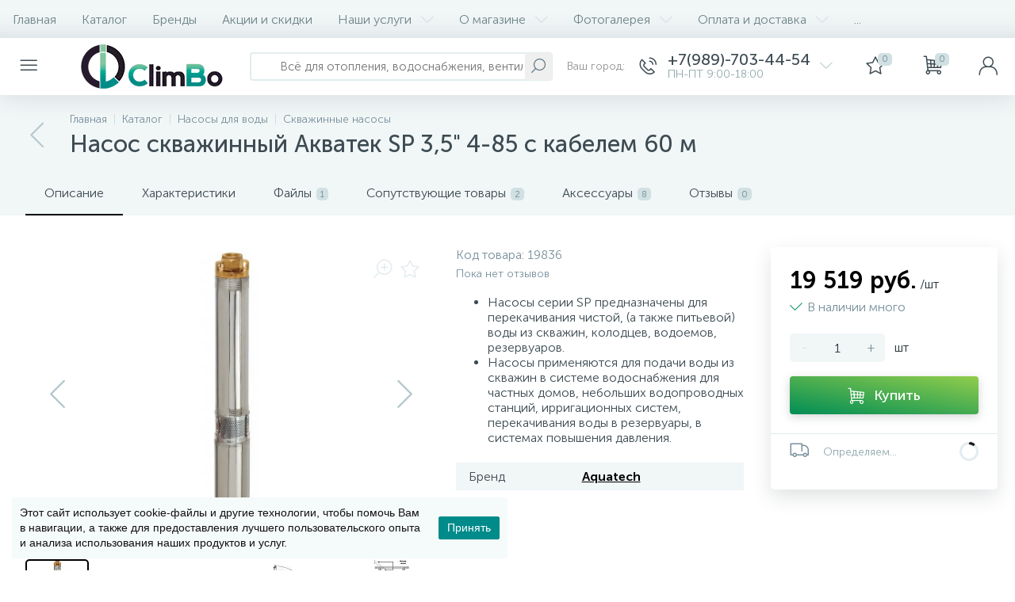

--- FILE ---
content_type: text/html; charset=UTF-8
request_url: https://climbo.ru/product/nasos_skvazhinnyy_akvatek_sp_3_5_4_85_s_kabelem_60_m/
body_size: 55093
content:
<!DOCTYPE html>
<html lang="ru">
<head>
<link rel="preload" href="/bitrix/cache/css/arturgolubev.cssinliner/v551_s3/css_united/89ddc8f2cb5a7d25ff4698ac562df550.css" as="style">
 <!-- [CHANGE] Базовые мета: добавил современный charset и нормальный viewport (IE meta убрал) -->
 <meta charset="UTF-8"> <!-- [CHANGE] -->
 <meta name="viewport" content="width=device-width, initial-scale=1"> <!-- [CHANGE] -->

 
 <title>Насос скважинный Акватек SP 3,5&quot; 4-85 с кабелем 60 м по выгодной цене в CLIMBO | Доставка по России и в Ростове-на-Дону</title>

 <!-- [CHANGE] Прелоад шрифтов: оставил единый блок, без дублей; при наличии .woff2 лучше заменить -->
 <link rel="preload" href="/local/templates/enext/fonts/MuseoSansCyrl-300.woff" as="font" type="font/woff" crossorigin> <!-- [CHANGE] -->
 <link rel="preload" href="/local/templates/enext/fonts/MuseoSansCyrl-500.woff" as="font" type="font/woff" crossorigin> <!-- [CHANGE] -->
 <link rel="preload" href="/local/templates/enext/fonts/MuseoSansCyrl-700.woff" as="font" type="font/woff" crossorigin> <!-- [CHANGE] -->

 <!-- [CHANGE] Прелоад логотипа: оставил только одну строку (раньше было дважды) -->
 <link rel="preload" as="image" href="/img/logo-small.webp"> <!-- [CHANGE] -->

 <!-- [CHANGE] Каноникал общий для сайта:
 - уважает PageProperty('canonical')
 - чистит query-параметры
 - не выводится на /filter/
 - каноним на основной домен climbo.ru (унификация для мультидомена) -->
 <link rel="canonical" href="https://climbo.ru/product/nasos_skvazhinnyy_akvatek_sp_3_5_4_85_s_kabelem_60_m/" />

 

 
 <!-- [CHANGE] Все тяжёлые скрипты переведены на defer (как ты уже начал) -->
         <meta http-equiv="Content-Type" content="text/html; charset=UTF-8" />
<meta name="robots" content="index, follow" />
<meta name="description" content="Насос скважинный Акватек SP 3,5&amp;quot; 4-85 с кабелем 60 м: фото, характеристики, описание, документация. Гарантия от Aquatech. Доставка по России и в Ростове-на-Дону." />
<script data-skip-moving="true">(function(w, d, n) {var cl = "bx-core";var ht = d.documentElement;var htc = ht ? ht.className : undefined;if (htc === undefined || htc.indexOf(cl) !== -1){return;}var ua = n.userAgent;if (/(iPad;)|(iPhone;)/i.test(ua)){cl += " bx-ios";}else if (/Windows/i.test(ua)){cl += ' bx-win';}else if (/Macintosh/i.test(ua)){cl += " bx-mac";}else if (/Linux/i.test(ua) && !/Android/i.test(ua)){cl += " bx-linux";}else if (/Android/i.test(ua)){cl += " bx-android";}cl += (/(ipad|iphone|android|mobile|touch)/i.test(ua) ? " bx-touch" : " bx-no-touch");cl += w.devicePixelRatio && w.devicePixelRatio >= 2? " bx-retina": " bx-no-retina";if (/AppleWebKit/.test(ua)){cl += " bx-chrome";}else if (/Opera/.test(ua)){cl += " bx-opera";}else if (/Firefox/.test(ua)){cl += " bx-firefox";}ht.className = htc ? htc + " " + cl : cl;})(window, document, navigator);</script>






<script type="extension/settings" data-extension="currency.currency-core">{"region":"ru"}</script>



<link rel='preload' href='/local/templates/enext/fonts/uinext2020min.woff' as='font' type='font/woff' crossorigin />
<link rel='preload' href='/local/templates/enext/fonts/famin.woff' as='font' type='font/woff' crossorigin />
<link rel='preload' href='/local/templates/enext/fonts/efn/08-sanitary-ware-efn.woff' as='font' type='font/woff' crossorigin />
<link rel='preload' href='/local/templates/enext/fonts/efn/09-heating-cooling-efn.woff' as='font' type='font/woff' crossorigin />
<link rel='preload' href='/local/templates/enext/fonts/efn/25-ventilation-efn.woff' as='font' type='font/woff' crossorigin />
<link rel='icon' type='image/png' href='/upload/enext/167/logo3.png' />
<link rel='apple-touch-icon' href='/upload/enext/167/logo3.png' />
<link rel='apple-touch-icon' sizes='180x180' href='/upload/enext/167/logo3.png' />
<meta name='theme-color' content='#000000' />
<meta name='msapplication-navbutton-color' content='#000000' />
<meta name='apple-mobile-web-app-status-bar-style' content='#000000' />
<meta property='og:type' content='product' />
<meta property='og:title' content='Насос скважинный Акватек SP 3,5&quot; 4-85 с кабелем 60 м' />
<meta property='og:description' content='Насос скважинный Акватек SP 3,5&quot; 4-85 с кабелем 60 м: фото, характеристики, описание, документация. Гарантия от Aquatech. Доставка по России и в Ростове-на-Дону.' />
<meta property='og:url' content='https://climbo.ru/product/nasos_skvazhinnyy_akvatek_sp_3_5_4_85_s_kabelem_60_m/' />
<meta property='og:image' content='https://climbo.ru/upload/iblock/3ee/sp_ok.jpg' />
<meta property='og:image:width' content='583' />
<meta property='og:image:height' content='800' />
<link rel='image_src' href='https://climbo.ru/upload/iblock/3ee/sp_ok.jpg' />
 <!-- [CHANGE] Верификации: оставь одну актуальную метку Яндекса (сейчас две) -->
 <meta name="google-site-verification" content="6st1PHpqHr8oPcSfaB3jbfzMUXnavqASc9FXGr-XJR0">
 <meta name="yandex-verification" content="1d4d4a05038e7d94"> <!-- [CHANGE] -->
 <meta name="yandex-verification" content="8b93ac380ba9a356"> <!-- [CHANGE] TODO: одну из двух удалить -->

 <!-- [CHANGE] Починка lazylogo при включённой ленивой загрузке -->
  
<link href="/bitrix/cache/css/arturgolubev.cssinliner/v551_s3/css_united/89ddc8f2cb5a7d25ff4698ac562df550.css" type="text/css" rel="stylesheet" onerror="document.body.classList.add('agic_reload_css');" />
</head>
<body class="slide-menu-option-6" data-img-webp="true">
 <noscript><div><img data-lazyload-src="https://mc.yandex.ru/watch/18620611" style="position:absolute; left:-9999px;" alt=""></div></noscript>
 <noscript><iframe src="https://www.googletagmanager.com/ns.html?id=GTM-MBQP4LG9" height="0" width="0" style="display:none;visibility:hidden"></iframe></noscript>

<div class="page-wrapper page-wrapper-rel">
 
 <div class="hidden-xs hidden-sm hidden-print top-menu-wrapper">
 <div class="top-menu">
 
<ul class="horizontal-multilevel-menu" id="horizontal-multilevel-menu-obbx_3951543183_LkGdQn"> 
	<li class=""><a href="/">Главная</a></li>
 <li>
 <a href="/catalog/">Каталог</a>
 </li>
 <li>
 <a href="/brands/">Бренды</a>
 </li>
 <li>
 <a href="/promotions/">Акции и скидки</a>
 </li>
 <li data-entity="dropdown">
 <a href="/services/">Наши услуги <i class="icon-arrow-down"></i></a>
 <ul class="horizontal-multilevel-dropdown-menu" data-entity="dropdown-menu">
 <li>
 <a href="/services/otoplenie/">Отопление</a>
 </li>
 <li>
 <a href="/services/vodopodgotovka/">Водоподготовка</a>
 </li>
 <li>
 <a href="/services/podbor-professionalnogo-nasosnogo-oborudovaniya/">Подбор профессионального насосного оборудования</a>
 </li>
 <li>
 <a href="/services/calcs/">Онлайн калькуляторы</a>
 </li>
 </ul></li> <li data-entity="dropdown">
 <a href="/about/">О магазине <i class="icon-arrow-down"></i></a>
 <ul class="horizontal-multilevel-dropdown-menu" data-entity="dropdown-menu">
 <li>
 <a href="/about/reviews/">Отзывы о компании</a>
 </li>
 <li>
 <a href="/about/vakansii/">Вакансии</a>
 </li>
 </ul></li> <li data-entity="dropdown">
 <a href="/gallery/">Фотогалерея <i class="icon-arrow-down"></i></a>
 <ul class="horizontal-multilevel-dropdown-menu" data-entity="dropdown-menu">
 <li>
 <a href="/gallery/radiator/">Радиатор</a>
 </li>
 <li>
 <a href="/gallery/otoplenie-gostinichnogo-kompleksa/">Отопление Гостиничного комплекса</a>
 </li>
 <li>
 <a href="/gallery/ventilyatsiya/">Вентиляция</a>
 </li>
 <li>
 <a href="/gallery/nasosnaya/">Насосная установка с частотным регулированием</a>
 </li>
 <li>
 <a href="/gallery/kommercheskaya-sistema-obratnogo-osmosa/">Коммерческая система обратного осмоса</a>
 </li>
 <li>
 <a href="/gallery/kommercheskaya-sistema-obratnogo-osmosa7917/">Комплекс очистки воды обратным осмосом 500 л/час</a>
 </li>
 </ul></li> <li data-entity="dropdown">
 <a href="/help/">Оплата и доставка <i class="icon-arrow-down"></i></a>
 <ul class="horizontal-multilevel-dropdown-menu" data-entity="dropdown-menu">
 <li>
 <a href="/help/">Оплата и получение</a>
 </li>
 <li>
 <a href="/help/delivery/">Условия доставки</a>
 </li>
 <li>
 <a href="/help/return/">Возврат товара</a>
 </li>
 </ul></li> <li>
 <a href="/services/calcs/">Онлайн калькуляторы</a>
 </li>
 <li>
 <a href="/contacts/">Контакты</a>
 </li>
 </ul>

 </div>
 </div>
 
 <div class="hidden-print top-panel-wrapper">
 <div class="top-panel">
 <div class="top-panel__cols">
 <div class="top-panel__col top-panel__thead">
 <div class="top-panel__cols">
 <div class="top-panel__col top-panel__menu-icon-container" data-entity="menu-icon">
 <i class="icon-menu"></i>
 <div class="slide-menu"><!-- mobile slide menu placeholder --></div>
 </div>
 
 <div class="top-panel__col top-panel__logo">
 <a href="/">
 <img
 class="no-lazyload bx-no-lazy"
 data-lazyload-src="/img/logo-small.webp"
 onerror="this.onerror=null;this.src='/img/logo-small.png'"
 width="185" height="56"
 alt="Climbo Logo"
 decoding="async"
 fetchpriority="high"
 loading="eager"
 style="display:block;height:auto"
 data-lazyload="false"
 data-skip-lazy="1"
 >
</a>



 </div>
 </div>

 <div class="top-panel__cols visible-xs visible-sm">
 <div class="top-panel__col top-panel__tsearch">
 <div class="top-panel__search top-panel__search_mob">
 <div id="title-search-mob">
 <form action="/catalog/"> 
 <input type="text" name="q" id="title-search-input-mob" maxlength="50" autocomplete="off" placeholder="Всё для отопления, водоснабжения, вентиляции, водоочистки" value="" />
 <button type="submit"><i class="icon-search"></i></button>
 <i class="icon-search" style="display: none;"></i>
 </form>
	</div>

	
 </div>
 </div>
 </div>
 </div>

 <div class="top-panel__col top-panel__tfoot">
 <div class="top-panel__cols">
 
 <div class="top-panel__col top-panel__search-container hidden-xs hidden-sm">
 <a class="top-panel__search-btn hidden-md hidden-lg" href="javascript:void(0)" data-entity="showSearch">
 <span class="top-panel__search-icon"><i class="icon-search"></i></span>
 </a>
 <div class="top-panel__search top-panel__search_dt hidden-xs hidden-sm">
 <div id="title-search">
 <form action="/catalog/"> 
 <input type="text" name="q" id="title-search-input" maxlength="50" autocomplete="off" placeholder="Всё для отопления, водоснабжения, вентиляции, водоочистки" value="" />
 <button type="submit"><i class="icon-search"></i></button>
 <i class="icon-search" style="display: none;"></i>
 </form>
	</div>

	
 </div>
 </div>
 
 <div class="hidden-xs hidden-sm top-panel__col top-panel__geo-location">
 <!--'start_frame_cache_W3XK6f'-->
<div class="select-city-wrap" id="regions_choose_component">
 <div class="select-city__block">
 <span class="select-city__block__text">Ваш город: </span>
 <span class="select-city__block__text-city" data-entity="select-city__block__text-city"> </span>
 </div>
</div>
<div class="select-city__dropdown-wrap" id="regions_choose_component_dropdown" style="display: none;">
 <div class="select-city__dropdown">
 <div class="select-city__dropdown__title-wrap">
 <span class="select-city__dropdown__title" data-entity="select-city__dropdown__title">
 Ваш город ###? </span>
 </div>
 <div class="select-city__dropdown__choose-wrap">
 <span class="select-city__dropdown__choose__yes select-city__dropdown__choose"
 data-entity="select-city__dropdown__choose__yes"
 >Да </span>
 <span class="select-city__dropdown__choose__no select-city__dropdown__choose"
 data-entity="select-city__dropdown__choose__no"
 >
 Нет </span>
 </div>
 </div>
</div>
<div id="regon_choose_select-city__modal" class="select-city__modal" style="display: none;">
 <div class="select-city__modal-wrap">
 <div class="select-city__close" data-entity="select-city__close"></div>
 <div class="select-city__modal__title-wrap">
 <p class="select-city__modal__title">Ваш город:
 <span data-entity="select-city__js"></span></p>
 </div>
 <div class="select-city__modal__list-wrap">
 <span class="select-city__modal__list__title">Неправильно определили? Выберите из списка:</span>
 </div>
 <div class="select-city__modal__list" data-entity="select-city__modal__list">
 <!-- region names -->
 </div>
 <div class="select-city__modal__submit-wrap">
 <div class="select-city__modal__submit__title-wrap">
 <span class="select-city__modal__submit__title">Или укажите в строке ниже:</span>
 </div>
 <div class="select-city__modal__submit__block-wrap">
 <div class="select-city__modal__submit__block-wrap__input_wrap">
 <div class="select-city__modal__submit__block-wrap__input_wrap_error"
 style="display:none;"
 data-entity="select-city__modal__submit__block-wrap__input_wrap_error"
 >Указанный регион не найден</div>
 <input value="" type="text" class="select-city__modal__submit__input" data-entity="select-city__modal__submit__input">
 <div class="select-city__modal__submit__vars" data-entity="select-city__modal__submit__vars" style="display: none;"></div>
 </div>
 <input type="submit" name="submit"
 value="Выбрать"
 class="select-city__modal__submit__btn" data-entity="select-city__modal__submit__btn">
 </div>
 </div>
 </div>
</div>
<div id="regon_choose_modal__overlay" class="modal__overlay" style="display: none;"></div>

<!--'end_frame_cache_W3XK6f'--> </div>

 <div class="hidden top-panel__col top-panel__geo-location">
 
<div class="top-panel__geo-location-block" id="geo-location-obbx_2802721151_AsrmUV">
	<i class="icon-map-marker"></i>
	<!--'start_frame_cache_geo-location-obbx_2802721151_AsrmUV'-->	<span data-entity="city">Местоположение</span>
	<!--'end_frame_cache_geo-location-obbx_2802721151_AsrmUV'--></div>


 </div>
 
 
	<div class="top-panel__col top-panel__contacts">
 <a class="top-panel__contacts-block" id="bx_3218110189_34109" href="javascript:void(0)">
 <span class="top-panel__contacts-icon"><i class="icon-phone-call"></i></span>
 <span class="top-panel__contacts-caption hidden-xs hidden-sm">
 <span class="top-panel__contacts-title">+7(989)-703-44-54</span>
 <span class="top-panel__contacts-descr">ПН-ПТ 9:00-18:00</span>
 </span>
 <span class="top-panel__contacts-icon hidden-xs hidden-sm"><i class="icon-arrow-down"></i></span>
 </a>

 
 	</div>

 <div class="top-panel__col top-panel__compare">
 </div>
 
 
<div class="top-panel__col top-panel__mini-cart">
		<div id="bx_basketh3CV5Q" class="mini-cart"> 
 <!--'start_frame_cache_bx_basketh3CV5Q'-->	<a class="mini-cart__delay" href="/personal/cart/?delay=Y" title="Отложенные" data-entity="delay">
 <i class="icon-star"></i>
 <span class="mini-cart__count">0</span>
	</a>
	<a class="mini-cart__cart empty" href="javascript:void(0)" title="Моя корзина" data-entity="cart">
 <i class="icon-cart"></i>
 <span class="mini-cart__count">0</span>
	</a>
<!--'end_frame_cache_bx_basketh3CV5Q'-->	</div>
	</div> 
 <div class="top-panel__col top-panel__user">
 <!--'start_frame_cache_top-panel__user-link'-->
<a class="top-panel__user-link" href="javascript:void(0)" title="Войти" id="user-obfodefn">
	<span class="top-panel__user-graph-wrap">
 <span class="top-panel__user-graph">
 <i class="icon-user"></i>
 </span>
	</span>
</a>



<!--'end_frame_cache_top-panel__user-link'-->
 </div>
 </div>
 </div>
 </div>
 </div>
 </div>

 
 <div class="page-container-wrapper">
 
 
 <div class="hidden-print navigation-wrapper">
 <div class="container-ws">
 <div class="row">
 <div class="col-xs-12">
 <div class="navigation-content">
 <div id="navigation" class="navigation">
 <div class="navigation-block"><a href="/catalog/nasosy-dlya-vody/skvazhinnye_nasosy/" class="navigation-back"><i class="icon-arrow-left"></i></a><div class="navigation-items"><div class="navigation-breadcrumb" itemscope itemtype="http://schema.org/BreadcrumbList">
 <div class="navigation-breadcrumb__item" id="breadcrumb_0" itemprop="itemListElement" itemscope itemtype="http://schema.org/ListItem">
 
 <a href="/" title="Главная" itemprop="item">
 <span itemprop="name">Главная</span>
 </a>
 <meta itemprop="position" content="1" />
 </div>
 <div class="navigation-breadcrumb__item" id="breadcrumb_1" itemprop="itemListElement" itemscope itemtype="http://schema.org/ListItem">
 <i class="navigation-breadcrumb__separate"></i>
 <a href="/catalog/" title="Каталог" itemprop="item">
 <span itemprop="name">Каталог</span>
 </a>
 <meta itemprop="position" content="2" />
 </div>
 <div class="navigation-breadcrumb__item" id="breadcrumb_2" itemprop="itemListElement" itemscope itemtype="http://schema.org/ListItem">
 <i class="navigation-breadcrumb__separate"></i>
 <a href="/catalog/nasosy-dlya-vody/" title="Насосы для воды" itemprop="item">
 <span itemprop="name">Насосы для воды</span>
 </a>
 <meta itemprop="position" content="3" />
 </div>
 <div class="navigation-breadcrumb__item" id="breadcrumb_3" itemprop="itemListElement" itemscope itemtype="http://schema.org/ListItem">
 <i class="navigation-breadcrumb__separate"></i>
 <a href="/catalog/nasosy-dlya-vody/skvazhinnye_nasosy/" title="Скважинные насосы" itemprop="item">
 <span itemprop="name">Скважинные насосы</span>
 </a>
 <meta itemprop="position" content="4" />
 </div></div><h1 id="pagetitle" class="navigation-title">Насос скважинный Акватек SP 3,5&quot; 4-85 с кабелем 60 м</h1></div></div> </div>
 </div>
 </div>
 </div>
 </div>
 </div>
 <div class="content-wrapper internal">
 <div class="container-ws">
 <div class="row">
 <div class="col-xs-12">
 

<div class="row">
	<div class="col-xs-12">
 <div class="bx-catalog-element" id="bx_117848907_19836">
 <div class="product-item-detail-tabs-container" id="bx_117848907_19836_tabs">
 <div class="product-item-detail-tabs-block" data-entity="tabs"> 
 <div class="product-item-detail-tabs-scroll">
 <ul class="product-item-detail-tabs-list"> 
 <li class="product-item-detail-tab active" data-entity="tab" data-value="description">Описание</li> 
 <li class="product-item-detail-tab" data-entity="tab" data-value="properties">Характеристики</li>
 <li class="product-item-detail-tab" data-entity="tab" data-value="files-docs">Файлы<span>1</span></li>
 <li class="product-item-detail-tab" data-entity="tab" data-value="more-products2">Сопутствующие товары<span>2</span></li>
 <li class="product-item-detail-tab" data-entity="tab" data-value="more-products3">Аксессуары<span>8</span></li>
 <li class="product-item-detail-tab" data-entity="tab" data-value="reviews">Отзывы<span>0</span></li>
 </ul>
 </div>
 </div>
	</div>
	<div class="product-item-detail-tabs-content" id="bx_117848907_19836_tab_containers">
 <div class="row">
 <div class="col-xs-12 col-md-9 col-ws-left" data-entity="product-container">
 <div class="row" data-entity="tab-container" data-value="description">
 <div class="col-xs-12 col-md-7">
 <div class="product-item-detail-slider-container full" id="bx_117848907_19836_big_slider">
 <span class="product-item-detail-slider-close" data-entity="close-popup"><i class="icon-close"></i></span>
 <div class="product-item-detail-slider-block">
 <span class="product-item-detail-slider-left" data-entity="slider-control-left" style="display: none;"><i class="icon-arrow-left"></i></span>
 <span class="product-item-detail-slider-right" data-entity="slider-control-right" style="display: none;"><i class="icon-arrow-right"></i></span>
 <div class="product-item-detail-markers">
 <span class="product-item-detail-marker-container product-item-detail-marker-container-hidden" id="bx_117848907_19836_dsc_pict">
 <span class="product-item-detail-marker product-item-detail-marker-discount product-item-detail-marker-14px"><span data-entity="dsc-perc-val">0%</span></span>
 </span>
 </div>
 <div class="product-item-detail-icons-container">
 <div class="product-item-detail-magnifier">
 <i class="icon-scale-plus" data-entity="slider-magnifier"></i>
 </div>
 <div class="product-item-detail-delay" id="bx_117848907_19836_delay_link" title="Отложить" style="display: ;"><i class="icon-star"></i></div>
 </div>
 <div class="product-item-detail-slider-videos-images-container" data-entity="videos-images-container">
 <div class="product-item-detail-slider-image active" data-entity="image" data-id="60616">
 <img data-lazyload-src="/upload/resize_cache/iblock/3ee/583_800_1cc2cccfe5f2051fad2438d4ff8abd2d8/sp_ok.webp?1745368081" width="583" height="800" alt="Насос скважинный Акватек SP 3,5&quot; 4-85 с кабелем 60 м — фото товара" title="Насос скважинный Акватек SP 3,5&quot; 4-85 с кабелем 60 м фото и характеристики. Доставка по России и в Ростове-на-Дону" itemprop='image'>


 </div>
 <div class="product-item-detail-slider-image" data-entity="image" data-id="60618">
 <img data-lazyload-src="/upload/resize_cache/iblock/463/810_810_1cc2cccfe5f2051fad2438d4ff8abd2d8/sp2.webp?1745368081" width="810" height="354" alt="Насос скважинный Акватек SP 3,5&quot; 4-85 с кабелем 60 м — фото товара" title="Насос скважинный Акватек SP 3,5&quot; 4-85 с кабелем 60 м фото и характеристики. Доставка по России и в Ростове-на-Дону">


 </div>
 <div class="product-item-detail-slider-image" data-entity="image" data-id="60619">
 <img data-lazyload-src="/upload/resize_cache/iblock/1c6/810_810_1cc2cccfe5f2051fad2438d4ff8abd2d8/sp3.webp?1745368081" width="810" height="507" alt="Насос скважинный Акватек SP 3,5&quot; 4-85 с кабелем 60 м — фото товара" title="Насос скважинный Акватек SP 3,5&quot; 4-85 с кабелем 60 м фото и характеристики. Доставка по России и в Ростове-на-Дону">


 </div>
 <div class="product-item-detail-slider-image" data-entity="image" data-id="60620">
 <img data-lazyload-src="/upload/resize_cache/iblock/32e/641_630_1cc2cccfe5f2051fad2438d4ff8abd2d8/sp4.webp?1745368081" width="641" height="630" alt="Насос скважинный Акватек SP 3,5&quot; 4-85 с кабелем 60 м — фото товара" title="Насос скважинный Акватек SP 3,5&quot; 4-85 с кабелем 60 м фото и характеристики. Доставка по России и в Ростове-на-Дону">


 </div>
 <div class="product-item-detail-slider-image" data-entity="image" data-id="60621">
 <img data-lazyload-src="/upload/resize_cache/iblock/08a/810_810_1cc2cccfe5f2051fad2438d4ff8abd2d8/sp5.webp?1745368081" width="796" height="810" alt="Насос скважинный Акватек SP 3,5&quot; 4-85 с кабелем 60 м — фото товара" title="Насос скважинный Акватек SP 3,5&quot; 4-85 с кабелем 60 м фото и характеристики. Доставка по России и в Ростове-на-Дону">


 </div>
 <div class="product-item-detail-slider-image" data-entity="image" data-id="60622">
 <img data-lazyload-src="/upload/resize_cache/iblock/488/810_810_1cc2cccfe5f2051fad2438d4ff8abd2d8/sp6.webp?1745368081" width="810" height="456" alt="Насос скважинный Акватек SP 3,5&quot; 4-85 с кабелем 60 м — фото товара" title="Насос скважинный Акватек SP 3,5&quot; 4-85 с кабелем 60 м фото и характеристики. Доставка по России и в Ростове-на-Дону">


 </div>
 </div>
 <div class="product-item-detail-brand">
 <img data-lazyload-src="/upload/iblock/297/2970d3898a29764a8f2137f6e126f343.webp?1744625823" width="160" height="55" alt="Aquatech" title="Aquatech" />
 </div>
 </div>
 <div class="hidden-xs hidden-sm product-item-detail-slider-controls-block" id="bx_117848907_19836_slider_cont">
 <div class="product-item-detail-slider-controls-image active" data-entity="slider-control" data-value="60616">
 <img data-lazyload-src="/upload/resize_cache/iblock/3ee/80_80_1/sp_ok.webp?1745368081" width="58" height="80" alt="Насос скважинный Акватек SP 3,5&quot; 4-85 с кабелем 60 м — фото товара" title="Насос скважинный Акватек SP 3,5&quot; 4-85 с кабелем 60 м фото и характеристики. Доставка по России и в Ростове-на-Дону" />
 </div>
 <div class="product-item-detail-slider-controls-image" data-entity="slider-control" data-value="60618">
 <img data-lazyload-src="/upload/resize_cache/iblock/463/80_80_1/sp2.webp?1745368081" width="80" height="35" alt="Насос скважинный Акватек SP 3,5&quot; 4-85 с кабелем 60 м — фото товара" title="Насос скважинный Акватек SP 3,5&quot; 4-85 с кабелем 60 м фото и характеристики. Доставка по России и в Ростове-на-Дону" />
 </div>
 <div class="product-item-detail-slider-controls-image" data-entity="slider-control" data-value="60619">
 <img data-lazyload-src="/upload/resize_cache/iblock/1c6/80_80_1/sp3.webp?1745368081" width="80" height="50" alt="Насос скважинный Акватек SP 3,5&quot; 4-85 с кабелем 60 м — фото товара" title="Насос скважинный Акватек SP 3,5&quot; 4-85 с кабелем 60 м фото и характеристики. Доставка по России и в Ростове-на-Дону" />
 </div>
 <div class="product-item-detail-slider-controls-image" data-entity="slider-control" data-value="60620">
 <img data-lazyload-src="/upload/resize_cache/iblock/32e/80_80_1/sp4.webp?1745368081" width="80" height="79" alt="Насос скважинный Акватек SP 3,5&quot; 4-85 с кабелем 60 м — фото товара" title="Насос скважинный Акватек SP 3,5&quot; 4-85 с кабелем 60 м фото и характеристики. Доставка по России и в Ростове-на-Дону" />
 </div>
 <div class="product-item-detail-slider-controls-image" data-entity="slider-control" data-value="60621">
 <img data-lazyload-src="/upload/resize_cache/iblock/08a/80_80_1/sp5.webp?1745368081" width="79" height="80" alt="Насос скважинный Акватек SP 3,5&quot; 4-85 с кабелем 60 м — фото товара" title="Насос скважинный Акватек SP 3,5&quot; 4-85 с кабелем 60 м фото и характеристики. Доставка по России и в Ростове-на-Дону" />
 </div>
 <div class="product-item-detail-slider-controls-image" data-entity="slider-control" data-value="60622">
 <img data-lazyload-src="/upload/resize_cache/iblock/488/80_80_1/sp6.webp?1745368081" width="80" height="45" alt="Насос скважинный Акватек SP 3,5&quot; 4-85 с кабелем 60 м — фото товара" title="Насос скважинный Акватек SP 3,5&quot; 4-85 с кабелем 60 м фото и характеристики. Доставка по России и в Ростове-на-Дону" />
 </div>
 </div>
 </div>
 </div>
 <div class="col-xs-12 col-md-5 product-item-detail-blocks">
 
 <div class="product-item-detail-article">
 Код товара: <span>19836</span>
 </div>
 
 <div class="product-item-detail-rating">
 <div class="product-item-detail-rating-reviews-count">Пока нет отзывов</div>
 </div>
 <div class="product-item-detail-preview"><ul>
 <li>Насосы серии SP предназначены для перекачивания чистой, (а также питьевой) воды из скважин, колодцев, водоемов, резервуаров.</li>
 <li>Насосы применяются для подачи воды из скважин в системе водоснабжения для частных домов, небольших водопроводных станций, ирригационных систем, перекачивания воды в резервуары, в системах повышения давления.</li>
</ul></div>
 <div class="product-item-detail-main-properties-container"> 
 <div class="product-item-detail-properties-block">
 <div class="product-item-detail-properties">
 <div class="product-item-detail-properties-name">Бренд</div>
 <div class="product-item-detail-properties-val"><a href="/brands/aquatech/" target="_blank">Aquatech</a></div>
 </div>
 </div>
 </div>
 </div>
 </div> 
 <div class="product-item-detail-tab-content" data-entity="tab-container" data-value="properties">
 <div class="product-item-detail-properties-container">
 <div class="h2">Характеристики</div> 
 <div class="product-item-detail-properties-block">
 
 <div class="product-item-detail-properties">
 <div class="product-item-detail-properties-name">Артикул</div>
 <div class="product-item-detail-properties-val">0-18-0832</div>
 </div>
 
 <div class="product-item-detail-properties">
 <div class="product-item-detail-properties-name">Бренд</div>
 <div class="product-item-detail-properties-val"><a href="/brands/aquatech/" target="_blank">Aquatech</a></div>
 </div>
 
 <div class="product-item-detail-properties">
 <div class="product-item-detail-properties-name">Производительность, л/мин</div>
 <div class="product-item-detail-properties-val">80</div>
 </div>
 
 <div class="product-item-detail-properties">
 <div class="product-item-detail-properties-name">Мощность, Вт</div>
 <div class="product-item-detail-properties-val">1200</div>
 </div>
 
 <div class="product-item-detail-properties">
 <div class="product-item-detail-properties-name">Диаметр, мм</div>
 <div class="product-item-detail-properties-val">85</div>
 </div>
 
 <div class="product-item-detail-properties">
 <div class="product-item-detail-properties-name">Диаметр подключения, дюйм</div>
 <div class="product-item-detail-properties-val">1.25</div>
 </div>
 
 <div class="product-item-detail-properties">
 <div class="product-item-detail-properties-name">Максимальный напор, м</div>
 <div class="product-item-detail-properties-val">84</div>
 </div>
 
 <div class="product-item-detail-properties">
 <div class="product-item-detail-properties-name">Глубина погружения, м</div>
 <div class="product-item-detail-properties-val">80</div>
 </div>
 
 <div class="product-item-detail-properties">
 <div class="product-item-detail-properties-name">Материал вращающихся деталей</div>
 <div class="product-item-detail-properties-val">Технополимер</div>
 </div>
 
 <div class="product-item-detail-properties">
 <div class="product-item-detail-properties-name">Тип подсоединения</div>
 <div class="product-item-detail-properties-val">Резьба</div>
 </div>
 
 <div class="product-item-detail-properties">
 <div class="product-item-detail-properties-name">Электропитание, в</div>
 <div class="product-item-detail-properties-val">1 x 230</div>
 </div>
 
 <div class="product-item-detail-properties">
 <div class="product-item-detail-properties-name">Тип оборудования</div>
 <div class="product-item-detail-properties-val">Скважинный насос</div>
 </div>
 
 <div class="product-item-detail-properties">
 <div class="product-item-detail-properties-name">Серия</div>
 <div class="product-item-detail-properties-val">Акватек SP</div>
 </div>
 
 <div class="product-item-detail-properties">
 <div class="product-item-detail-properties-name">Максимальная рабочая температура, °С</div>
 <div class="product-item-detail-properties-val">35</div>
 </div>
 
 <div class="product-item-detail-properties">
 <div class="product-item-detail-properties-name">Производительность, м³/ч</div>
 <div class="product-item-detail-properties-val">4.8</div>
 </div>
 
 <div class="product-item-detail-properties">
 <div class="product-item-detail-properties-name">Присоединительный размер, дюйм</div>
 <div class="product-item-detail-properties-val">1.25</div>
 </div>
 
 <div class="product-item-detail-properties">
 <div class="product-item-detail-properties-name">Материал корпуса</div>
 <div class="product-item-detail-properties-val">Нержавеющая сталь</div>
 </div>
 
 <div class="product-item-detail-properties">
 <div class="product-item-detail-properties-name">Частотное регулирование</div>
 <div class="product-item-detail-properties-val">Нет</div>
 </div>
 
 <div class="product-item-detail-properties">
 <div class="product-item-detail-properties-name">Гарантия</div>
 <div class="product-item-detail-properties-val">2 года</div>
 </div>
 
 </div>
 </div>
 </div>
 <div class="product-item-detail-tab-content" data-entity="tab-container" data-value="files-docs">
 <div class="h2">Файлы</div>
 <div class="row product-item-detail-files-docs">
 <!--
 --><div class="col-xs-12 col-md-4">
 <a class="product-item-detail-files-docs-item" href="/upload/iblock/0ab/manual_sp_pump_f_1.pdf" target="_blank">
 <div class="product-item-detail-files-docs-icon" data-type="pdf"></div>
 <div class="product-item-detail-files-docs-block">
 <span class="product-item-detail-files-docs-name">Manual_SP_pump_F_1</span>
 <span class="product-item-detail-files-docs-size">Размер: 2.6 Мб</span>
 </div>
 </a>
 </div><!--
 --> </div>
 </div>
 </div>
 <div class="col-xs-12 col-md-3 col-ws-right"> 
 <div class="product-item-detail-ghost-top"></div> 
 <div class="product-item-detail-pay-block">
 <div class="product-item-detail-short-card">
 <div class="product-item-detail-short-card-image">
 <img src="" data-entity="short-card-picture" />
 </div>
 <div class="product-item-detail-short-card-title">Насос скважинный Акватек SP 3,5&quot; 4-85 с кабелем 60 м</div>
 </div>
 <div class="product-item-detail-info-container"> 
 <div id="bx_117848907_19836_price">
 <span class="product-item-detail-price-not-set" data-entity="price-current-not-set" style='display:none;'>Не указана цена</span>
 <span class="product-item-detail-price-current" data-entity="price-current">19 519 руб.</span>
 <span class="product-item-detail-price-measure" data-entity="price-measure">/шт</span>
 </div>
 <div class="product-item-detail-price-old" id="bx_117848907_19836_old_price" style='display:none;'></div>
 <div class="product-item-detail-price-economy" id="bx_117848907_19836_price_discount" style='display:none;'></div>
 </div>
 <div class="product-item-detail-info-container" id="bx_117848907_19836_quant_limit">
 <div class="product-item-detail-quantity">
 <i class="icon-ok-b product-item-detail-quantity-icon"></i>
 <span class="product-item-detail-quantity-val">
 В наличии&nbsp;много </span>
 </div>
 </div>
 <div class="product-item-detail-info-container" style='display: none;' data-entity="price-ranges-block">
 <div class="product-item-detail-properties-block" data-entity="price-ranges-body">
 </div>
 </div>
 <div class="product-item-detail-info-container" style="" data-entity="quantity-block">
 <div class="product-item-detail-amount"> 
 <a class="product-item-detail-amount-btn-minus" id="bx_117848907_19836_quant_down" href="javascript:void(0)" rel="nofollow">-</a>
 <input class="product-item-detail-amount-input" id="bx_117848907_19836_quantity" type="tel" value="1" />
 <a class="product-item-detail-amount-btn-plus" id="bx_117848907_19836_quant_up" href="javascript:void(0)" rel="nofollow">+</a>
 <div class="product-item-detail-amount-measure" id="bx_117848907_19836_quant_measure">шт</div>
 </div>
 <div class="product-item-detail-total-cost" id="bx_117848907_19836_total_cost" style='display:none;'>Общая стоимость<span data-entity="total-cost"></span></div>
 </div>
 <div class="product-item-detail-button-container" data-entity="main-button-container">
 <div id="bx_117848907_19836_basket_actions">
 <button type="button" class="btn btn-buy" id="bx_117848907_19836_add_basket_link" style="display: ;"><i class="icon-cart"></i><span>Купить</span></button>
 </div>
 <div id="bx_117848907_19836_partners">
 <button type="button" class="btn btn-buy" id="bx_117848907_19836_partners_link" style="display: none;"><i class="icon-cart"></i><span>Купить</span></button>
 <div class="product-item-detail-info-message" style="display: none;" data-entity="partners-message">Вы будете перенаправлены на сайт партнера</div>
 </div>
 <button type="button" class="btn btn-default" id="bx_117848907_19836_ask_price" style="display: none;"><i class="icon-comment"></i><span>Запросить цену</span></button>
 <button type="button" class="btn btn-default" id="bx_117848907_19836_not_avail" style="display: none;"><i class="icon-clock"></i><span>Заказать товар</span></button>
 
 </div>
 <div class="product-item-detail-methods">
 <div class="product-item-detail-geo-delivery" id="bx_117848907_19836_geo_delivery">
 <div class="product-item-detail-geo-delivery-icon"><i class="icon-delivery"></i></div>
 <div class="product-item-detail-geo-delivery-info">
 <div class="product-item-detail-geo-delivery-city"><span data-entity="city"></span></div>
 <div class="product-item-detail-geo-delivery-from">Определяем...</div>
 </div>
 <div class="product-item-detail-geo-delivery-price"><div class="product-item-detail-geo-delivery-loader"><div><span></span></div></div></div>
 </div>
 </div>
 </div>
 <div class="product-item-detail-ghost-bottom"></div>
 </div>
 <div class="col-xs-12 product-item-detail-tab-content" data-entity="tab-container" data-value="reviews">
 <div class="h2">Отзывы</div>
 <div class="product-item-detail-reviews">
 
<div class="row reviews" id="reviews-obbx_651765591_1">	
	<div class="col-xs-12 col-md-9">
 <div class="row">
 <div class="hidden-xs hidden-sm col-xs-3"></div>
 <div class="col-xs-12 col-md-9">
 <div class="reviews-evaluation">
 <div class="reviews-evaluation-title">Хотите оставить отзыв?<span>Поставьте свою оценку!</span></div>
 <div class="reviews-evaluation-stars">
 <i class="icon-star-s reviews-evaluation-star" data-rating-id="295" data-value="Ужасно"></i>
 <i class="icon-star-s reviews-evaluation-star" data-rating-id="296" data-value="Плохо"></i>
 <i class="icon-star-s reviews-evaluation-star" data-rating-id="297" data-value="Нормально"></i>
 <i class="icon-star-s reviews-evaluation-star" data-rating-id="298" data-value="Хорошо"></i>
 <i class="icon-star-s reviews-evaluation-star" data-rating-id="299" data-value="Отлично"></i>
 </div>
 <div class="hidden-md reviews-evaluation-val">Сделайте выбор!</div>
 </div>
 </div>
 </div>
 </div>
	<div class="col-xs-12 col-md-3">
 </div>
</div>


 </div>
 </div>
 <div class="col-xs-12 product-item-detail-tab-content" data-entity="tab-container" data-value="more-products2">
 <div class="h2">Сопутствующие товары</div> 
 <div class="product-item-detail-more-products">
 
<div class="row catalog-section one_in_row_list" data-entity="container-2">
 <!-- items-container -->
 <div class="col-xs-12 col-md-3" data-entity="item-col">
 
	<div class="product-item-container" id="bx_3966226736_19778_7e1b8e3524755c391129a9d7e6f2d206" data-entity="item">
 
<div class="product-item">	
	<div class="product-item-image-wrapper" data-entity="image-wrapper"> 
 <a target="_self" class="product-item-image" id="bx_3966226736_19778_7e1b8e3524755c391129a9d7e6f2d206_pict" href="/product/sistema_avtomaticheskogo_upravleniya_nasosom_saun_24l/" title="Система автоматического управления насосом САУН 24л фото и характеристики. Доставка по России и в Ростове-на-Дону">
 <img data-lazyload-src="/upload/iblock/edc/sau24.webp?1744625726" width="170" height="170" alt="Система автоматического управления насосом САУН 24л — фото, характеристики, купить в CLIMBO" title="Система автоматического управления насосом САУН 24л фото и характеристики. Доставка по России и в Ростове-на-Дону" /> 
 <div class="product-item-markers product-item-markers-icons">
 <span class="product-item-marker-container product-item-marker-container-hidden" id="bx_3966226736_19778_7e1b8e3524755c391129a9d7e6f2d206_dsc_perc">
 <span class="product-item-marker product-item-marker-discount product-item-marker-14px"><span data-entity="dsc-perc-val">0%</span></span>
 </span>
 
 </div>
 <div class="product-item-brand">
 <img data-lazyload-src="/upload/iblock/297/2970d3898a29764a8f2137f6e126f343.webp?1744625823" width="160" height="55" alt="Aquatech" title="Aquatech" />
 </div>
 </a>
 <div class="visible-md visible-lg product-item-icons-container">
 <div class="product-item-delay" id="bx_3966226736_19778_7e1b8e3524755c391129a9d7e6f2d206_delay_link" title="Отложить" style="display: ;">
 <i class="icon-star" data-entity="delay-icon"></i>
 </div>
 </div>
 <div class="hidden-xs hidden-sm product-item-quick-view" id="bx_3966226736_19778_7e1b8e3524755c391129a9d7e6f2d206_quick_view_link"><i class="icon-eye"></i><span>Быстрый просмотр</span></div>
 </div>	
 <div class="product-item-title">
 <a target="_self" href="/product/sistema_avtomaticheskogo_upravleniya_nasosom_saun_24l/" title="Система автоматического управления насосом САУН 24л">Система автоматического управления насосом САУН 24л</a>
	</div>
 <div class="product-item-rating hidden-xs hidden-sm">
 </div>
	
	<div class="product-item-props">
 <div class="product-item-props-item">
 <span class="product-item-props-item-name">Код товара</span>: 19778 </div>
 <div class="product-item-props-item">
 <span class="product-item-props-item-name">Артикул</span>: 0-18-0755 </div>
 </div>
	
	<div class="product-item-info-container">
 <div class="product-item-info-block">
 <div class="product-item-info">
 <div class="product-item-blocks">
 <div class="product-item-price-container" data-entity="price-block">
 <div class="product-item-price" id="bx_3966226736_19778_7e1b8e3524755c391129a9d7e6f2d206_price">
 <span class="product-item-price-not-set" data-entity="price-current-not-set" style="display:none;">Не указана цена</span>
 <span class="product-item-price-current" data-entity="price-current">4 610 руб.</span>
 <span class="product-item-price-measure" data-entity="price-measure">/шт</span>
 </div>
 <div class="product-item-price-old" id="bx_3966226736_19778_7e1b8e3524755c391129a9d7e6f2d206_price_old" style="display:none;"></div>
 <div class="product-item-price-economy" id="bx_3966226736_19778_7e1b8e3524755c391129a9d7e6f2d206_price_discount" style="display:none;"></div>
 </div>
 <div class="product-item-hidden" id="bx_3966226736_19778_7e1b8e3524755c391129a9d7e6f2d206_quant_limit">
 <div class="product-item-quantity">
 <i class="icon-ok-b product-item-quantity-icon"></i>
 <span class="product-item-quantity-val">
 В наличии&nbsp;много </span>
 </div>
 </div>
 <div data-entity="quantity-block">
 <div class="product-item-amount"> 
 <a class="product-item-amount-btn-minus" id="bx_3966226736_19778_7e1b8e3524755c391129a9d7e6f2d206_quant_down" href="javascript:void(0)" rel="nofollow">-</a>
 <input class="product-item-amount-input" id="bx_3966226736_19778_7e1b8e3524755c391129a9d7e6f2d206_quantity" type="tel" name="quantity" value="1" />
 <a class="product-item-amount-btn-plus" id="bx_3966226736_19778_7e1b8e3524755c391129a9d7e6f2d206_quant_up" href="javascript:void(0)" rel="nofollow">+</a>
 <div class="product-item-amount-measure product-item-hidden" id="bx_3966226736_19778_7e1b8e3524755c391129a9d7e6f2d206_quant_measure">шт</div> 
 </div>
 </div>
 </div>
 <div class="product-item-button-container" data-entity="buttons-block"> 
 <div id="bx_3966226736_19778_7e1b8e3524755c391129a9d7e6f2d206_basket_actions">
 <button type="button" class="btn btn-buy" id="bx_3966226736_19778_7e1b8e3524755c391129a9d7e6f2d206_buy_link" title="Купить"><i class="icon-cart"></i></button>
 </div>
 </div>
 </div>
 </div>
	</div>
 <div class="product-item-total-cost product-item-hidden" id="bx_3966226736_19778_7e1b8e3524755c391129a9d7e6f2d206_total_cost" style="display:none;">Общая стоимость<span data-entity="total-cost"></span></div>
	</div>
 	</div>
 </div>
 <div class="col-xs-12 col-md-3" data-entity="item-col">
 
	<div class="product-item-container" id="bx_3966226736_19777_362ce596257894d11ab5c1d73d13c755" data-entity="item">
 
<div class="product-item">	
	<div class="product-item-image-wrapper" data-entity="image-wrapper"> 
 <a target="_self" class="product-item-image" id="bx_3966226736_19777_362ce596257894d11ab5c1d73d13c755_pict" href="/product/soedinenie_pyatikhodovoe_1/" title="Соединение пятиходовое 1&quot; фото и характеристики. Доставка по России и в Ростове-на-Дону">
 <img data-lazyload-src="/upload/iblock/607/5hodovoe.webp?1744625860" width="170" height="170" alt="Соединение пятиходовое 1&quot; — фото, характеристики, купить в CLIMBO" title="Соединение пятиходовое 1&quot; фото и характеристики. Доставка по России и в Ростове-на-Дону" /> 
 <div class="product-item-markers product-item-markers-icons">
 <span class="product-item-marker-container product-item-marker-container-hidden" id="bx_3966226736_19777_362ce596257894d11ab5c1d73d13c755_dsc_perc">
 <span class="product-item-marker product-item-marker-discount product-item-marker-14px"><span data-entity="dsc-perc-val">0%</span></span>
 </span>
 
 </div>
 <div class="product-item-brand">
 <img data-lazyload-src="/upload/iblock/297/2970d3898a29764a8f2137f6e126f343.webp?1744625823" width="160" height="55" alt="Aquatech" title="Aquatech" />
 </div>
 </a>
 <div class="visible-md visible-lg product-item-icons-container">
 <div class="product-item-delay" id="bx_3966226736_19777_362ce596257894d11ab5c1d73d13c755_delay_link" title="Отложить" style="display: ;">
 <i class="icon-star" data-entity="delay-icon"></i>
 </div>
 </div>
 <div class="hidden-xs hidden-sm product-item-quick-view" id="bx_3966226736_19777_362ce596257894d11ab5c1d73d13c755_quick_view_link"><i class="icon-eye"></i><span>Быстрый просмотр</span></div>
 </div>	
 <div class="product-item-title">
 <a target="_self" href="/product/soedinenie_pyatikhodovoe_1/" title="Соединение пятиходовое 1&quot;">Соединение пятиходовое 1&quot;</a>
	</div>
 <div class="product-item-rating hidden-xs hidden-sm">
 </div>
	
	<div class="product-item-props">
 <div class="product-item-props-item">
 <span class="product-item-props-item-name">Код товара</span>: 19777 </div>
 <div class="product-item-props-item">
 <span class="product-item-props-item-name">Артикул</span>: 0-18-8000 </div>
 </div>
	
	<div class="product-item-info-container">
 <div class="product-item-info-block">
 <div class="product-item-info">
 <div class="product-item-blocks">
 <div class="product-item-price-container" data-entity="price-block">
 <div class="product-item-price" id="bx_3966226736_19777_362ce596257894d11ab5c1d73d13c755_price">
 <span class="product-item-price-not-set" data-entity="price-current-not-set" style="display:none;">Не указана цена</span>
 <span class="product-item-price-current" data-entity="price-current">1 270 руб.</span>
 <span class="product-item-price-measure" data-entity="price-measure">/шт</span>
 </div>
 <div class="product-item-price-old" id="bx_3966226736_19777_362ce596257894d11ab5c1d73d13c755_price_old" style="display:none;"></div>
 <div class="product-item-price-economy" id="bx_3966226736_19777_362ce596257894d11ab5c1d73d13c755_price_discount" style="display:none;"></div>
 </div>
 <div class="product-item-hidden" id="bx_3966226736_19777_362ce596257894d11ab5c1d73d13c755_quant_limit">
 <div class="product-item-quantity">
 <i class="icon-ok-b product-item-quantity-icon"></i>
 <span class="product-item-quantity-val">
 В наличии&nbsp;много </span>
 </div>
 </div>
 <div data-entity="quantity-block">
 <div class="product-item-amount"> 
 <a class="product-item-amount-btn-minus" id="bx_3966226736_19777_362ce596257894d11ab5c1d73d13c755_quant_down" href="javascript:void(0)" rel="nofollow">-</a>
 <input class="product-item-amount-input" id="bx_3966226736_19777_362ce596257894d11ab5c1d73d13c755_quantity" type="tel" name="quantity" value="1" />
 <a class="product-item-amount-btn-plus" id="bx_3966226736_19777_362ce596257894d11ab5c1d73d13c755_quant_up" href="javascript:void(0)" rel="nofollow">+</a>
 <div class="product-item-amount-measure product-item-hidden" id="bx_3966226736_19777_362ce596257894d11ab5c1d73d13c755_quant_measure">шт</div> 
 </div>
 </div>
 </div>
 <div class="product-item-button-container" data-entity="buttons-block"> 
 <div id="bx_3966226736_19777_362ce596257894d11ab5c1d73d13c755_basket_actions">
 <button type="button" class="btn btn-buy" id="bx_3966226736_19777_362ce596257894d11ab5c1d73d13c755_buy_link" title="Купить"><i class="icon-cart"></i></button>
 </div>
 </div>
 </div>
 </div>
	</div>
 <div class="product-item-total-cost product-item-hidden" id="bx_3966226736_19777_362ce596257894d11ab5c1d73d13c755_total_cost" style="display:none;">Общая стоимость<span data-entity="total-cost"></span></div>
	</div>
 	</div>
 </div>
 
 <!-- items-container -->
	</div>


<!-- component-end -->  </div>
 </div>
 <div class="col-xs-12 product-item-detail-tab-content" data-entity="tab-container" data-value="more-products3">
 <div class="h2">Аксессуары</div> 
 <div class="product-item-detail-more-products">
 
<div class="row catalog-section one_in_row_list" data-entity="container-3">
 <!-- items-container -->
 <div class="col-xs-12 col-md-3" data-entity="item-col">
 
	<div class="product-item-container" id="bx_1970176138_19778_4ab978e8bec606ce72388dc8980b7e26" data-entity="item">
 
<div class="product-item">	
	<div class="product-item-image-wrapper" data-entity="image-wrapper"> 
 <a target="_self" class="product-item-image" id="bx_1970176138_19778_4ab978e8bec606ce72388dc8980b7e26_pict" href="/product/sistema_avtomaticheskogo_upravleniya_nasosom_saun_24l/" title="Система автоматического управления насосом САУН 24л фото и характеристики. Доставка по России и в Ростове-на-Дону">
 <img data-lazyload-src="/upload/iblock/edc/sau24.webp?1744625726" width="170" height="170" alt="Система автоматического управления насосом САУН 24л — фото, характеристики, купить в CLIMBO" title="Система автоматического управления насосом САУН 24л фото и характеристики. Доставка по России и в Ростове-на-Дону" /> 
 <div class="product-item-markers product-item-markers-icons">
 <span class="product-item-marker-container product-item-marker-container-hidden" id="bx_1970176138_19778_4ab978e8bec606ce72388dc8980b7e26_dsc_perc">
 <span class="product-item-marker product-item-marker-discount product-item-marker-14px"><span data-entity="dsc-perc-val">0%</span></span>
 </span>
 
 </div>
 <div class="product-item-brand">
 <img data-lazyload-src="/upload/iblock/297/2970d3898a29764a8f2137f6e126f343.webp?1744625823" width="160" height="55" alt="Aquatech" title="Aquatech" />
 </div>
 </a>
 <div class="visible-md visible-lg product-item-icons-container">
 <div class="product-item-delay" id="bx_1970176138_19778_4ab978e8bec606ce72388dc8980b7e26_delay_link" title="Отложить" style="display: ;">
 <i class="icon-star" data-entity="delay-icon"></i>
 </div>
 </div>
 <div class="hidden-xs hidden-sm product-item-quick-view" id="bx_1970176138_19778_4ab978e8bec606ce72388dc8980b7e26_quick_view_link"><i class="icon-eye"></i><span>Быстрый просмотр</span></div>
 </div>	
 <div class="product-item-title">
 <a target="_self" href="/product/sistema_avtomaticheskogo_upravleniya_nasosom_saun_24l/" title="Система автоматического управления насосом САУН 24л">Система автоматического управления насосом САУН 24л</a>
	</div>
 <div class="product-item-rating hidden-xs hidden-sm">
 </div>
	
	<div class="product-item-props">
 <div class="product-item-props-item">
 <span class="product-item-props-item-name">Код товара</span>: 19778 </div>
 <div class="product-item-props-item">
 <span class="product-item-props-item-name">Артикул</span>: 0-18-0755 </div>
 </div>
	
	<div class="product-item-info-container">
 <div class="product-item-info-block">
 <div class="product-item-info">
 <div class="product-item-blocks">
 <div class="product-item-price-container" data-entity="price-block">
 <div class="product-item-price" id="bx_1970176138_19778_4ab978e8bec606ce72388dc8980b7e26_price">
 <span class="product-item-price-not-set" data-entity="price-current-not-set" style="display:none;">Не указана цена</span>
 <span class="product-item-price-current" data-entity="price-current">4 610 руб.</span>
 <span class="product-item-price-measure" data-entity="price-measure">/шт</span>
 </div>
 <div class="product-item-price-old" id="bx_1970176138_19778_4ab978e8bec606ce72388dc8980b7e26_price_old" style="display:none;"></div>
 <div class="product-item-price-economy" id="bx_1970176138_19778_4ab978e8bec606ce72388dc8980b7e26_price_discount" style="display:none;"></div>
 </div>
 <div class="product-item-hidden" id="bx_1970176138_19778_4ab978e8bec606ce72388dc8980b7e26_quant_limit">
 <div class="product-item-quantity">
 <i class="icon-ok-b product-item-quantity-icon"></i>
 <span class="product-item-quantity-val">
 В наличии&nbsp;много </span>
 </div>
 </div>
 <div data-entity="quantity-block">
 <div class="product-item-amount"> 
 <a class="product-item-amount-btn-minus" id="bx_1970176138_19778_4ab978e8bec606ce72388dc8980b7e26_quant_down" href="javascript:void(0)" rel="nofollow">-</a>
 <input class="product-item-amount-input" id="bx_1970176138_19778_4ab978e8bec606ce72388dc8980b7e26_quantity" type="tel" name="quantity" value="1" />
 <a class="product-item-amount-btn-plus" id="bx_1970176138_19778_4ab978e8bec606ce72388dc8980b7e26_quant_up" href="javascript:void(0)" rel="nofollow">+</a>
 <div class="product-item-amount-measure product-item-hidden" id="bx_1970176138_19778_4ab978e8bec606ce72388dc8980b7e26_quant_measure">шт</div> 
 </div>
 </div>
 </div>
 <div class="product-item-button-container" data-entity="buttons-block"> 
 <div id="bx_1970176138_19778_4ab978e8bec606ce72388dc8980b7e26_basket_actions">
 <button type="button" class="btn btn-buy" id="bx_1970176138_19778_4ab978e8bec606ce72388dc8980b7e26_buy_link" title="Купить"><i class="icon-cart"></i></button>
 </div>
 </div>
 </div>
 </div>
	</div>
 <div class="product-item-total-cost product-item-hidden" id="bx_1970176138_19778_4ab978e8bec606ce72388dc8980b7e26_total_cost" style="display:none;">Общая стоимость<span data-entity="total-cost"></span></div>
	</div>
 	</div>
 </div>
 <div class="col-xs-12 col-md-3" data-entity="item-col">
 
	<div class="product-item-container" id="bx_1970176138_19775_f5e07bd0ab70548a3db9e6f096af74cd" data-entity="item">
 
<div class="product-item">	
	<div class="product-item-image-wrapper" data-entity="image-wrapper"> 
 <a target="_self" class="product-item-image" id="bx_1970176138_19775_f5e07bd0ab70548a3db9e6f096af74cd_pict" href="/product/kabel_pogruzhnoy_3kh1_5_flex_r/" title="Кабель погружной 3х1,5 FLEX-R фото и характеристики. Доставка по России и в Ростове-на-Дону">
 <img data-lazyload-src="/upload/iblock/1a5/kabel.webp?1744625632" width="170" height="170" alt="Кабель погружной 3х1,5 FLEX-R — фото, характеристики, купить в CLIMBO" title="Кабель погружной 3х1,5 FLEX-R фото и характеристики. Доставка по России и в Ростове-на-Дону" /> 
 <div class="product-item-markers product-item-markers-icons">
 <span class="product-item-marker-container product-item-marker-container-hidden" id="bx_1970176138_19775_f5e07bd0ab70548a3db9e6f096af74cd_dsc_perc">
 <span class="product-item-marker product-item-marker-discount product-item-marker-14px"><span data-entity="dsc-perc-val">0%</span></span>
 </span>
 
 </div>
 <div class="product-item-brand">
 <img data-lazyload-src="/upload/iblock/297/2970d3898a29764a8f2137f6e126f343.webp?1744625823" width="160" height="55" alt="Aquatech" title="Aquatech" />
 </div>
 </a>
 <div class="visible-md visible-lg product-item-icons-container">
 <div class="product-item-delay" id="bx_1970176138_19775_f5e07bd0ab70548a3db9e6f096af74cd_delay_link" title="Отложить" style="display: none;">
 <i class="icon-star" data-entity="delay-icon"></i>
 </div>
 </div>
 <div class="hidden-xs hidden-sm product-item-quick-view" id="bx_1970176138_19775_f5e07bd0ab70548a3db9e6f096af74cd_quick_view_link"><i class="icon-eye"></i><span>Быстрый просмотр</span></div>
 </div>	
 <div class="product-item-title">
 <a target="_self" href="/product/kabel_pogruzhnoy_3kh1_5_flex_r/" title="Кабель погружной 3х1,5 FLEX-R">Кабель погружной 3х1,5 FLEX-R</a>
	</div>
 <div class="product-item-rating hidden-xs hidden-sm">
 </div>
	
	<div class="product-item-props">
 <div class="product-item-props-item">
 <span class="product-item-props-item-name">Код товара</span>: 19775 </div>
 </div>
	
	<div class="product-item-info-container">
 <div class="product-item-info-block">
 <div class="product-item-info">
 <div class="product-item-blocks">
 <div class="product-item-price-container" data-entity="price-block">
 <div class="product-item-price" id="bx_1970176138_19775_f5e07bd0ab70548a3db9e6f096af74cd_price">
 <span class="product-item-price-not-set" data-entity="price-current-not-set" style="display:none;">Не указана цена</span>
 <span class="product-item-price-current" data-entity="price-current">188 руб.</span>
 <span class="product-item-price-measure" data-entity="price-measure">/м</span>
 </div>
 <div class="product-item-price-old" id="bx_1970176138_19775_f5e07bd0ab70548a3db9e6f096af74cd_price_old" style="display:none;"></div>
 <div class="product-item-price-economy" id="bx_1970176138_19775_f5e07bd0ab70548a3db9e6f096af74cd_price_discount" style="display:none;"></div>
 </div>
 <div class="product-item-hidden" id="bx_1970176138_19775_f5e07bd0ab70548a3db9e6f096af74cd_quant_limit">
 <div class="product-item-quantity product-item-quantity-not-avl">
 <i class="icon-close-b product-item-quantity-icon"></i>
 <span class="product-item-quantity-val">
 Нет в наличии </span>
 </div>
 </div>
 </div>
 <div class="product-item-button-container" data-entity="buttons-block"> 
 <div id="bx_1970176138_19775_f5e07bd0ab70548a3db9e6f096af74cd_basket_actions">
 <button type="button" class="btn btn-buy" id="bx_1970176138_19775_f5e07bd0ab70548a3db9e6f096af74cd_buy_link" title="Купить" disabled="disabled"><i class="icon-cart"></i></button>
 </div>
 </div>
 </div>
 </div>
	</div>
	</div>
 	</div>
 </div>
 <div class="col-xs-12 col-md-3" data-entity="item-col">
 
	<div class="product-item-container" id="bx_1970176138_19774_0564dce275e0399e557aae3bf75c32cd" data-entity="item">
 
<div class="product-item">	
	<div class="product-item-image-wrapper" data-entity="image-wrapper"> 
 <a target="_self" class="product-item-image" id="bx_1970176138_19774_0564dce275e0399e557aae3bf75c32cd_pict" href="/product/mufta_termousadochnaya_dlya_kabelya_3kh1_5/" title="Муфта термоусадочная для кабеля 3х1,5 фото и характеристики. Доставка по России и в Ростове-на-Дону">
 <img data-lazyload-src="/upload/iblock/924/termousadka.webp?1744625761" width="170" height="170" alt="Муфта термоусадочная для кабеля 3х1,5 — фото, характеристики, купить в CLIMBO" title="Муфта термоусадочная для кабеля 3х1,5 фото и характеристики. Доставка по России и в Ростове-на-Дону" /> 
 <div class="product-item-markers product-item-markers-icons">
 <span class="product-item-marker-container product-item-marker-container-hidden" id="bx_1970176138_19774_0564dce275e0399e557aae3bf75c32cd_dsc_perc">
 <span class="product-item-marker product-item-marker-discount product-item-marker-14px"><span data-entity="dsc-perc-val">0%</span></span>
 </span>
 
 </div>
 <div class="product-item-brand">
 <img data-lazyload-src="/upload/iblock/297/2970d3898a29764a8f2137f6e126f343.webp?1744625823" width="160" height="55" alt="Aquatech" title="Aquatech" />
 </div>
 </a>
 <div class="visible-md visible-lg product-item-icons-container">
 <div class="product-item-delay" id="bx_1970176138_19774_0564dce275e0399e557aae3bf75c32cd_delay_link" title="Отложить" style="display: none;">
 <i class="icon-star" data-entity="delay-icon"></i>
 </div>
 </div>
 <div class="hidden-xs hidden-sm product-item-quick-view" id="bx_1970176138_19774_0564dce275e0399e557aae3bf75c32cd_quick_view_link"><i class="icon-eye"></i><span>Быстрый просмотр</span></div>
 </div>	
 <div class="product-item-title">
 <a target="_self" href="/product/mufta_termousadochnaya_dlya_kabelya_3kh1_5/" title="Муфта термоусадочная для кабеля 3х1,5">Муфта термоусадочная для кабеля 3х1,5</a>
	</div>
 <div class="product-item-rating hidden-xs hidden-sm">
 </div>
	
	<div class="product-item-props">
 <div class="product-item-props-item">
 <span class="product-item-props-item-name">Код товара</span>: 19774 </div>
 </div>
	
	<div class="product-item-info-container">
 <div class="product-item-info-block">
 <div class="product-item-info">
 <div class="product-item-blocks">
 <div class="product-item-price-container" data-entity="price-block">
 <div class="product-item-price" id="bx_1970176138_19774_0564dce275e0399e557aae3bf75c32cd_price">
 <span class="product-item-price-not-set" data-entity="price-current-not-set" style="display:none;">Не указана цена</span>
 <span class="product-item-price-current" data-entity="price-current">1 161 руб.</span>
 <span class="product-item-price-measure" data-entity="price-measure">/шт</span>
 </div>
 <div class="product-item-price-old" id="bx_1970176138_19774_0564dce275e0399e557aae3bf75c32cd_price_old" style="display:none;"></div>
 <div class="product-item-price-economy" id="bx_1970176138_19774_0564dce275e0399e557aae3bf75c32cd_price_discount" style="display:none;"></div>
 </div>
 <div class="product-item-hidden" id="bx_1970176138_19774_0564dce275e0399e557aae3bf75c32cd_quant_limit">
 <div class="product-item-quantity product-item-quantity-not-avl">
 <i class="icon-close-b product-item-quantity-icon"></i>
 <span class="product-item-quantity-val">
 Нет в наличии </span>
 </div>
 </div>
 </div>
 <div class="product-item-button-container" data-entity="buttons-block"> 
 <div id="bx_1970176138_19774_0564dce275e0399e557aae3bf75c32cd_basket_actions">
 <button type="button" class="btn btn-buy" id="bx_1970176138_19774_0564dce275e0399e557aae3bf75c32cd_buy_link" title="Купить" disabled="disabled"><i class="icon-cart"></i></button>
 </div>
 </div>
 </div>
 </div>
	</div>
	</div>
 	</div>
 </div>
 <div class="col-xs-12 col-md-3" data-entity="item-col">
 
	<div class="product-item-container" id="bx_1970176138_19773_e25276d42f9f12765bf154b9be365c24" data-entity="item">
 
<div class="product-item">	
	<div class="product-item-image-wrapper" data-entity="image-wrapper"> 
 <a target="_self" class="product-item-image" id="bx_1970176138_19773_e25276d42f9f12765bf154b9be365c24_pict" href="/product/ogolovok_skvazhinnyy_ogs_125_165_32/" title="Оголовок скважинный ОГС 125-165/32 фото и характеристики. Доставка по России и в Ростове-на-Дону">
 <img data-lazyload-src="/upload/iblock/8ea/ogolovok.webp?1744625644" width="170" height="170" alt="Оголовок скважинный ОГС 125-165/32 — фото, характеристики, купить в CLIMBO" title="Оголовок скважинный ОГС 125-165/32 фото и характеристики. Доставка по России и в Ростове-на-Дону" /> 
 <div class="product-item-markers product-item-markers-icons">
 <span class="product-item-marker-container product-item-marker-container-hidden" id="bx_1970176138_19773_e25276d42f9f12765bf154b9be365c24_dsc_perc">
 <span class="product-item-marker product-item-marker-discount product-item-marker-14px"><span data-entity="dsc-perc-val">0%</span></span>
 </span>
 
 </div>
 <div class="product-item-brand">
 <img data-lazyload-src="/upload/iblock/297/2970d3898a29764a8f2137f6e126f343.webp?1744625823" width="160" height="55" alt="Aquatech" title="Aquatech" />
 </div>
 </a>
 <div class="visible-md visible-lg product-item-icons-container">
 <div class="product-item-delay" id="bx_1970176138_19773_e25276d42f9f12765bf154b9be365c24_delay_link" title="Отложить" style="display: ;">
 <i class="icon-star" data-entity="delay-icon"></i>
 </div>
 </div>
 <div class="hidden-xs hidden-sm product-item-quick-view" id="bx_1970176138_19773_e25276d42f9f12765bf154b9be365c24_quick_view_link"><i class="icon-eye"></i><span>Быстрый просмотр</span></div>
 </div>	
 <div class="product-item-title">
 <a target="_self" href="/product/ogolovok_skvazhinnyy_ogs_125_165_32/" title="Оголовок скважинный ОГС 125-165/32">Оголовок скважинный ОГС 125-165/32</a>
	</div>
 <div class="product-item-rating hidden-xs hidden-sm">
 </div>
	
	<div class="product-item-props">
 <div class="product-item-props-item">
 <span class="product-item-props-item-name">Код товара</span>: 19773 </div>
 <div class="product-item-props-item">
 <span class="product-item-props-item-name">Артикул</span>: 0-18-4085 </div>
 </div>
	
	<div class="product-item-info-container">
 <div class="product-item-info-block">
 <div class="product-item-info">
 <div class="product-item-blocks">
 <div class="product-item-price-container" data-entity="price-block">
 <div class="product-item-price" id="bx_1970176138_19773_e25276d42f9f12765bf154b9be365c24_price">
 <span class="product-item-price-not-set" data-entity="price-current-not-set" style="display:none;">Не указана цена</span>
 <span class="product-item-price-current" data-entity="price-current">2 890 руб.</span>
 <span class="product-item-price-measure" data-entity="price-measure">/шт</span>
 </div>
 <div class="product-item-price-old" id="bx_1970176138_19773_e25276d42f9f12765bf154b9be365c24_price_old" style="display:none;"></div>
 <div class="product-item-price-economy" id="bx_1970176138_19773_e25276d42f9f12765bf154b9be365c24_price_discount" style="display:none;"></div>
 </div>
 <div class="product-item-hidden" id="bx_1970176138_19773_e25276d42f9f12765bf154b9be365c24_quant_limit">
 <div class="product-item-quantity">
 <i class="icon-ok-b product-item-quantity-icon"></i>
 <span class="product-item-quantity-val">
 В наличии&nbsp;мало </span>
 </div>
 </div>
 <div data-entity="quantity-block">
 <div class="product-item-amount"> 
 <a class="product-item-amount-btn-minus" id="bx_1970176138_19773_e25276d42f9f12765bf154b9be365c24_quant_down" href="javascript:void(0)" rel="nofollow">-</a>
 <input class="product-item-amount-input" id="bx_1970176138_19773_e25276d42f9f12765bf154b9be365c24_quantity" type="tel" name="quantity" value="1" />
 <a class="product-item-amount-btn-plus" id="bx_1970176138_19773_e25276d42f9f12765bf154b9be365c24_quant_up" href="javascript:void(0)" rel="nofollow">+</a>
 <div class="product-item-amount-measure product-item-hidden" id="bx_1970176138_19773_e25276d42f9f12765bf154b9be365c24_quant_measure">шт</div> 
 </div>
 </div>
 </div>
 <div class="product-item-button-container" data-entity="buttons-block"> 
 <div id="bx_1970176138_19773_e25276d42f9f12765bf154b9be365c24_basket_actions">
 <button type="button" class="btn btn-buy" id="bx_1970176138_19773_e25276d42f9f12765bf154b9be365c24_buy_link" title="Купить"><i class="icon-cart"></i></button>
 </div>
 </div>
 </div>
 </div>
	</div>
 <div class="product-item-total-cost product-item-hidden" id="bx_1970176138_19773_e25276d42f9f12765bf154b9be365c24_total_cost" style="display:none;">Общая стоимость<span data-entity="total-cost"></span></div>
	</div>
 	</div>
 </div>
 <div class="col-xs-12 col-md-3" data-entity="item-col">
 
	<div class="product-item-container" id="bx_1970176138_19770_7d7c1c913c44bb5c1a82af022bb42b33" data-entity="item">
 
<div class="product-item">	
	<div class="product-item-image-wrapper" data-entity="image-wrapper"> 
 <a target="_self" class="product-item-image" id="bx_1970176138_19770_7d7c1c913c44bb5c1a82af022bb42b33_pict" href="/product/kabel_pogruzhnoy_3kh1_5/" title="Кабель погружной 3х1,5 фото и характеристики. Доставка по России и в Ростове-на-Дону">
 <img data-lazyload-src="/upload/iblock/e5b/kabel.webp?1744625629" width="170" height="170" alt="Кабель погружной 3х1,5 — фото, характеристики, купить в CLIMBO" title="Кабель погружной 3х1,5 фото и характеристики. Доставка по России и в Ростове-на-Дону" /> 
 <div class="product-item-markers product-item-markers-icons">
 <span class="product-item-marker-container product-item-marker-container-hidden" id="bx_1970176138_19770_7d7c1c913c44bb5c1a82af022bb42b33_dsc_perc">
 <span class="product-item-marker product-item-marker-discount product-item-marker-14px"><span data-entity="dsc-perc-val">0%</span></span>
 </span>
 
 </div>
 <div class="product-item-brand">
 <img data-lazyload-src="/upload/iblock/297/2970d3898a29764a8f2137f6e126f343.webp?1744625823" width="160" height="55" alt="Aquatech" title="Aquatech" />
 </div>
 </a>
 <div class="visible-md visible-lg product-item-icons-container">
 <div class="product-item-delay" id="bx_1970176138_19770_7d7c1c913c44bb5c1a82af022bb42b33_delay_link" title="Отложить" style="display: none;">
 <i class="icon-star" data-entity="delay-icon"></i>
 </div>
 </div>
 <div class="hidden-xs hidden-sm product-item-quick-view" id="bx_1970176138_19770_7d7c1c913c44bb5c1a82af022bb42b33_quick_view_link"><i class="icon-eye"></i><span>Быстрый просмотр</span></div>
 </div>	
 <div class="product-item-title">
 <a target="_self" href="/product/kabel_pogruzhnoy_3kh1_5/" title="Кабель погружной 3х1,5">Кабель погружной 3х1,5</a>
	</div>
 <div class="product-item-rating hidden-xs hidden-sm">
 </div>
	
	<div class="product-item-props">
 <div class="product-item-props-item">
 <span class="product-item-props-item-name">Код товара</span>: 19770 </div>
 <div class="product-item-props-item">
 <span class="product-item-props-item-name">Артикул</span>: 0-18-0918 </div>
 </div>
	
	<div class="product-item-info-container">
 <div class="product-item-info-block">
 <div class="product-item-info">
 <div class="product-item-blocks">
 <div class="product-item-price-container" data-entity="price-block">
 <div class="product-item-price" id="bx_1970176138_19770_7d7c1c913c44bb5c1a82af022bb42b33_price">
 <span class="product-item-price-not-set" data-entity="price-current-not-set" style="display:none;">Не указана цена</span>
 <span class="product-item-price-current" data-entity="price-current">82 руб.</span>
 <span class="product-item-price-measure" data-entity="price-measure">/м</span>
 </div>
 <div class="product-item-price-old" id="bx_1970176138_19770_7d7c1c913c44bb5c1a82af022bb42b33_price_old" style="display:none;"></div>
 <div class="product-item-price-economy" id="bx_1970176138_19770_7d7c1c913c44bb5c1a82af022bb42b33_price_discount" style="display:none;"></div>
 </div>
 <div class="product-item-hidden" id="bx_1970176138_19770_7d7c1c913c44bb5c1a82af022bb42b33_quant_limit">
 <div class="product-item-quantity product-item-quantity-not-avl">
 <i class="icon-close-b product-item-quantity-icon"></i>
 <span class="product-item-quantity-val">
 Нет в наличии </span>
 </div>
 </div>
 </div>
 <div class="product-item-button-container" data-entity="buttons-block"> 
 <div id="bx_1970176138_19770_7d7c1c913c44bb5c1a82af022bb42b33_basket_actions">
 <button type="button" class="btn btn-buy" id="bx_1970176138_19770_7d7c1c913c44bb5c1a82af022bb42b33_buy_link" title="Купить" disabled="disabled"><i class="icon-cart"></i></button>
 </div>
 </div>
 </div>
 </div>
	</div>
	</div>
 	</div>
 </div>
 <div class="col-xs-12 col-md-3" data-entity="item-col">
 
	<div class="product-item-container" id="bx_1970176138_19767_605ae849ac68128df0a46f5abc043bfc" data-entity="item">
 
<div class="product-item">	
	<div class="product-item-image-wrapper" data-entity="image-wrapper"> 
 <a target="_self" class="product-item-image" id="bx_1970176138_19767_605ae849ac68128df0a46f5abc043bfc_pict" href="/product/zazhim_dlya_trosa_2mm/" title="Зажим для троса 2мм фото и характеристики. Доставка по России и в Ростове-на-Дону">
 <img data-lazyload-src="/upload/iblock/4fc/zagim_tross.webp?1744625909" width="170" height="132" alt="Зажим для троса 2мм — фото, характеристики, купить в CLIMBO" title="Зажим для троса 2мм фото и характеристики. Доставка по России и в Ростове-на-Дону" /> 
 <div class="product-item-markers product-item-markers-icons">
 <span class="product-item-marker-container product-item-marker-container-hidden" id="bx_1970176138_19767_605ae849ac68128df0a46f5abc043bfc_dsc_perc">
 <span class="product-item-marker product-item-marker-discount product-item-marker-14px"><span data-entity="dsc-perc-val">0%</span></span>
 </span>
 
 </div>
 <div class="product-item-brand">
 <img data-lazyload-src="/upload/iblock/297/2970d3898a29764a8f2137f6e126f343.webp?1744625823" width="160" height="55" alt="Aquatech" title="Aquatech" />
 </div>
 </a>
 <div class="visible-md visible-lg product-item-icons-container">
 <div class="product-item-delay" id="bx_1970176138_19767_605ae849ac68128df0a46f5abc043bfc_delay_link" title="Отложить" style="display: ;">
 <i class="icon-star" data-entity="delay-icon"></i>
 </div>
 </div>
 <div class="hidden-xs hidden-sm product-item-quick-view" id="bx_1970176138_19767_605ae849ac68128df0a46f5abc043bfc_quick_view_link"><i class="icon-eye"></i><span>Быстрый просмотр</span></div>
 </div>	
 <div class="product-item-title">
 <a target="_self" href="/product/zazhim_dlya_trosa_2mm/" title="Зажим для троса 2мм">Зажим для троса 2мм</a>
	</div>
 <div class="product-item-rating hidden-xs hidden-sm">
 </div>
	
	<div class="product-item-props">
 <div class="product-item-props-item">
 <span class="product-item-props-item-name">Код товара</span>: 19767 </div>
 <div class="product-item-props-item">
 <span class="product-item-props-item-name">Артикул</span>: 0-18-0910 </div>
 </div>
	
	<div class="product-item-info-container">
 <div class="product-item-info-block">
 <div class="product-item-info">
 <div class="product-item-blocks">
 <div class="product-item-price-container" data-entity="price-block">
 <div class="product-item-price" id="bx_1970176138_19767_605ae849ac68128df0a46f5abc043bfc_price">
 <span class="product-item-price-not-set" data-entity="price-current-not-set" style="display:none;">Не указана цена</span>
 <span class="product-item-price-current" data-entity="price-current">28 руб.</span>
 <span class="product-item-price-measure" data-entity="price-measure">/шт</span>
 </div>
 <div class="product-item-price-old" id="bx_1970176138_19767_605ae849ac68128df0a46f5abc043bfc_price_old" style="display:none;"></div>
 <div class="product-item-price-economy" id="bx_1970176138_19767_605ae849ac68128df0a46f5abc043bfc_price_discount" style="display:none;"></div>
 </div>
 <div class="product-item-hidden" id="bx_1970176138_19767_605ae849ac68128df0a46f5abc043bfc_quant_limit">
 <div class="product-item-quantity">
 <i class="icon-ok-b product-item-quantity-icon"></i>
 <span class="product-item-quantity-val">
 В наличии&nbsp;много </span>
 </div>
 </div>
 <div data-entity="quantity-block">
 <div class="product-item-amount"> 
 <a class="product-item-amount-btn-minus" id="bx_1970176138_19767_605ae849ac68128df0a46f5abc043bfc_quant_down" href="javascript:void(0)" rel="nofollow">-</a>
 <input class="product-item-amount-input" id="bx_1970176138_19767_605ae849ac68128df0a46f5abc043bfc_quantity" type="tel" name="quantity" value="1" />
 <a class="product-item-amount-btn-plus" id="bx_1970176138_19767_605ae849ac68128df0a46f5abc043bfc_quant_up" href="javascript:void(0)" rel="nofollow">+</a>
 <div class="product-item-amount-measure product-item-hidden" id="bx_1970176138_19767_605ae849ac68128df0a46f5abc043bfc_quant_measure">шт</div> 
 </div>
 </div>
 </div>
 <div class="product-item-button-container" data-entity="buttons-block"> 
 <div id="bx_1970176138_19767_605ae849ac68128df0a46f5abc043bfc_basket_actions">
 <button type="button" class="btn btn-buy" id="bx_1970176138_19767_605ae849ac68128df0a46f5abc043bfc_buy_link" title="Купить"><i class="icon-cart"></i></button>
 </div>
 </div>
 </div>
 </div>
	</div>
 <div class="product-item-total-cost product-item-hidden" id="bx_1970176138_19767_605ae849ac68128df0a46f5abc043bfc_total_cost" style="display:none;">Общая стоимость<span data-entity="total-cost"></span></div>
	</div>
 	</div>
 </div>
 <div class="col-xs-12 col-md-3" data-entity="item-col">
 
	<div class="product-item-container" id="bx_1970176138_19765_db34d7d4e85a56006846d0ed8865411f" data-entity="item">
 
<div class="product-item">	
	<div class="product-item-image-wrapper" data-entity="image-wrapper"> 
 <a target="_self" class="product-item-image" id="bx_1970176138_19765_db34d7d4e85a56006846d0ed8865411f_pict" href="/product/tros_iz_nerzhaveyushchey_stali_3mm_1000/" title="Трос из нержавеющей стали 3мм (1000) фото и характеристики. Доставка по России и в Ростове-на-Дону">
 <img data-lazyload-src="/upload/iblock/d2d/tross.webp?1744625721" width="170" height="170" alt="Трос из нержавеющей стали 3мм (1000) — фото, характеристики, купить в CLIMBO" title="Трос из нержавеющей стали 3мм (1000) фото и характеристики. Доставка по России и в Ростове-на-Дону" /> 
 <div class="product-item-markers product-item-markers-icons">
 <span class="product-item-marker-container product-item-marker-container-hidden" id="bx_1970176138_19765_db34d7d4e85a56006846d0ed8865411f_dsc_perc">
 <span class="product-item-marker product-item-marker-discount product-item-marker-14px"><span data-entity="dsc-perc-val">0%</span></span>
 </span>
 
 </div>
 <div class="product-item-brand">
 <img data-lazyload-src="/upload/iblock/297/2970d3898a29764a8f2137f6e126f343.webp?1744625823" width="160" height="55" alt="Aquatech" title="Aquatech" />
 </div>
 </a>
 <div class="visible-md visible-lg product-item-icons-container">
 <div class="product-item-delay" id="bx_1970176138_19765_db34d7d4e85a56006846d0ed8865411f_delay_link" title="Отложить" style="display: none;">
 <i class="icon-star" data-entity="delay-icon"></i>
 </div>
 </div>
 <div class="hidden-xs hidden-sm product-item-quick-view" id="bx_1970176138_19765_db34d7d4e85a56006846d0ed8865411f_quick_view_link"><i class="icon-eye"></i><span>Быстрый просмотр</span></div>
 </div>	
 <div class="product-item-title">
 <a target="_self" href="/product/tros_iz_nerzhaveyushchey_stali_3mm_1000/" title="Трос из нержавеющей стали 3мм (1000)">Трос из нержавеющей стали 3мм (1000)</a>
	</div>
 <div class="product-item-rating hidden-xs hidden-sm">
 </div>
	
	<div class="product-item-props">
 <div class="product-item-props-item">
 <span class="product-item-props-item-name">Код товара</span>: 19765 </div>
 <div class="product-item-props-item">
 <span class="product-item-props-item-name">Артикул</span>: 0-18-0911 </div>
 </div>
	
	<div class="product-item-info-container">
 <div class="product-item-info-block">
 <div class="product-item-info">
 <div class="product-item-blocks">
 <div class="product-item-price-container" data-entity="price-block">
 <div class="product-item-price" id="bx_1970176138_19765_db34d7d4e85a56006846d0ed8865411f_price">
 <span class="product-item-price-not-set" data-entity="price-current-not-set" style="display:none;">Не указана цена</span>
 <span class="product-item-price-current" data-entity="price-current">65 руб.</span>
 <span class="product-item-price-measure" data-entity="price-measure">/м</span>
 </div>
 <div class="product-item-price-old" id="bx_1970176138_19765_db34d7d4e85a56006846d0ed8865411f_price_old" style="display:none;"></div>
 <div class="product-item-price-economy" id="bx_1970176138_19765_db34d7d4e85a56006846d0ed8865411f_price_discount" style="display:none;"></div>
 </div>
 <div class="product-item-hidden" id="bx_1970176138_19765_db34d7d4e85a56006846d0ed8865411f_quant_limit">
 <div class="product-item-quantity product-item-quantity-not-avl">
 <i class="icon-close-b product-item-quantity-icon"></i>
 <span class="product-item-quantity-val">
 Нет в наличии </span>
 </div>
 </div>
 </div>
 <div class="product-item-button-container" data-entity="buttons-block"> 
 <div id="bx_1970176138_19765_db34d7d4e85a56006846d0ed8865411f_basket_actions">
 <button type="button" class="btn btn-buy" id="bx_1970176138_19765_db34d7d4e85a56006846d0ed8865411f_buy_link" title="Купить" disabled="disabled"><i class="icon-cart"></i></button>
 </div>
 </div>
 </div>
 </div>
	</div>
	</div>
 	</div>
 </div>
 <div class="col-xs-12 col-md-3" data-entity="item-col">
 
	<div class="product-item-container" id="bx_1970176138_19764_da3ad22312f74e8af6510779cab6a2b4" data-entity="item">
 
<div class="product-item">	
	<div class="product-item-image-wrapper" data-entity="image-wrapper"> 
 <a target="_self" class="product-item-image" id="bx_1970176138_19764_da3ad22312f74e8af6510779cab6a2b4_pict" href="/product/tros_iz_nerzhaveyushchey_stali_2mm_1000/" title="Трос из нержавеющей стали 2мм (1000) фото и характеристики. Доставка по России и в Ростове-на-Дону">
 <img data-lazyload-src="/upload/iblock/5ba/tross.webp?1744625731" width="170" height="170" alt="Трос из нержавеющей стали 2мм (1000) — фото, характеристики, купить в CLIMBO" title="Трос из нержавеющей стали 2мм (1000) фото и характеристики. Доставка по России и в Ростове-на-Дону" /> 
 <div class="product-item-markers product-item-markers-icons">
 <span class="product-item-marker-container product-item-marker-container-hidden" id="bx_1970176138_19764_da3ad22312f74e8af6510779cab6a2b4_dsc_perc">
 <span class="product-item-marker product-item-marker-discount product-item-marker-14px"><span data-entity="dsc-perc-val">0%</span></span>
 </span>
 
 </div>
 <div class="product-item-brand">
 <img data-lazyload-src="/upload/iblock/297/2970d3898a29764a8f2137f6e126f343.webp?1744625823" width="160" height="55" alt="Aquatech" title="Aquatech" />
 </div>
 </a>
 <div class="visible-md visible-lg product-item-icons-container">
 <div class="product-item-delay" id="bx_1970176138_19764_da3ad22312f74e8af6510779cab6a2b4_delay_link" title="Отложить" style="display: ;">
 <i class="icon-star" data-entity="delay-icon"></i>
 </div>
 </div>
 <div class="hidden-xs hidden-sm product-item-quick-view" id="bx_1970176138_19764_da3ad22312f74e8af6510779cab6a2b4_quick_view_link"><i class="icon-eye"></i><span>Быстрый просмотр</span></div>
 </div>	
 <div class="product-item-title">
 <a target="_self" href="/product/tros_iz_nerzhaveyushchey_stali_2mm_1000/" title="Трос из нержавеющей стали 2мм (1000)">Трос из нержавеющей стали 2мм (1000)</a>
	</div>
 <div class="product-item-rating hidden-xs hidden-sm">
 </div>
	
	<div class="product-item-props">
 <div class="product-item-props-item">
 <span class="product-item-props-item-name">Код товара</span>: 19764 </div>
 <div class="product-item-props-item">
 <span class="product-item-props-item-name">Артикул</span>: 0-18-0910 </div>
 </div>
	
	<div class="product-item-info-container">
 <div class="product-item-info-block">
 <div class="product-item-info">
 <div class="product-item-blocks">
 <div class="product-item-price-container" data-entity="price-block">
 <div class="product-item-price" id="bx_1970176138_19764_da3ad22312f74e8af6510779cab6a2b4_price">
 <span class="product-item-price-not-set" data-entity="price-current-not-set" style="display:none;">Не указана цена</span>
 <span class="product-item-price-current" data-entity="price-current">38 руб.</span>
 <span class="product-item-price-measure" data-entity="price-measure">/м</span>
 </div>
 <div class="product-item-price-old" id="bx_1970176138_19764_da3ad22312f74e8af6510779cab6a2b4_price_old" style="display:none;"></div>
 <div class="product-item-price-economy" id="bx_1970176138_19764_da3ad22312f74e8af6510779cab6a2b4_price_discount" style="display:none;"></div>
 </div>
 <div class="product-item-hidden" id="bx_1970176138_19764_da3ad22312f74e8af6510779cab6a2b4_quant_limit">
 <div class="product-item-quantity">
 <i class="icon-ok-b product-item-quantity-icon"></i>
 <span class="product-item-quantity-val">
 В наличии&nbsp;много </span>
 </div>
 </div>
 <div data-entity="quantity-block">
 <div class="product-item-amount"> 
 <a class="product-item-amount-btn-minus" id="bx_1970176138_19764_da3ad22312f74e8af6510779cab6a2b4_quant_down" href="javascript:void(0)" rel="nofollow">-</a>
 <input class="product-item-amount-input" id="bx_1970176138_19764_da3ad22312f74e8af6510779cab6a2b4_quantity" type="tel" name="quantity" value="1" />
 <a class="product-item-amount-btn-plus" id="bx_1970176138_19764_da3ad22312f74e8af6510779cab6a2b4_quant_up" href="javascript:void(0)" rel="nofollow">+</a>
 <div class="product-item-amount-measure product-item-hidden" id="bx_1970176138_19764_da3ad22312f74e8af6510779cab6a2b4_quant_measure">м</div> 
 </div>
 </div>
 </div>
 <div class="product-item-button-container" data-entity="buttons-block"> 
 <div id="bx_1970176138_19764_da3ad22312f74e8af6510779cab6a2b4_basket_actions">
 <button type="button" class="btn btn-buy" id="bx_1970176138_19764_da3ad22312f74e8af6510779cab6a2b4_buy_link" title="Купить"><i class="icon-cart"></i></button>
 </div>
 </div>
 </div>
 </div>
	</div>
 <div class="product-item-total-cost product-item-hidden" id="bx_1970176138_19764_da3ad22312f74e8af6510779cab6a2b4_total_cost" style="display:none;">Общая стоимость<span data-entity="total-cost"></span></div>
	</div>
 	</div>
 </div>
 
 <!-- items-container -->
	</div>


<!-- component-end -->  </div>
 </div>
 </div>
	</div>
 <!--'start_frame_cache_OhECjo'-->
	<span id="sale_gift_product_307525374" class="sale_prediction_product_detail_container"></span>

		<!--'end_frame_cache_OhECjo'--> <meta itemprop="name" content="Насос скважинный Акватек SP 3,5&quot; 4-85 с кабелем 60 м" />
 <meta itemprop="brand" content="Aquatech" />
 <meta itemprop="category" content="Насосное оборудование/Скважинные насосы" />
 <span itemprop="offers" itemscope itemtype="http://schema.org/Offer">
 <meta itemprop="price" content="19519" />
 <meta itemprop="priceCurrency" content="RUB" />
 <link itemprop="availability" href="http://schema.org/InStock" />
 </span>
	</div>


 	<script id="jsonld-product" type="application/ld+json">{"@context":"https://schema.org","@type":"Product","name":"Насос скважинный Акватек SP 3,5&quot; 4-85 с кабелем 60 м","image":["https://climbo.ru/upload/iblock/3ee/sp_ok.jpg"],"description":"Насосы серии SP предназначены для перекачивания чистой, (а также питьевой) воды из скважин, колодцев, водоемов, резервуаров. Насосы применяются для подачи воды из скважин в системе водоснабжения для частных домов, небольших водопроводных станций, ирригационных систем, перекачивания воды в резервуары, в системах повышения давления.","brand":{"@type":"Brand","name":"LEO"},"sku":"19836","offers":{"@type":"Offer","url":"https://climbo.ru/product/nasos_skvazhinnyy_akvatek_sp_3_5_4_85_s_kabelem_60_m/","priceCurrency":"RUB","availability":"https://schema.org/OutOfStock"}}</script> 
 </div>
</div>


	<div class="row product-item-detail-related" data-entity="parent-container" style="display: none;">
 <div class="col-xs-12">
 <div class="h2" data-entity="header" data-showed="false" style="display: none; opacity: 0;">
 Похожие товары </div>
 
 
 
<div class="row catalog-section one_in_row_list" data-entity="container-p17i1f">
 <!-- items-container -->
 <div class="col-xs-12 col-md-4" data-entity="item-col">
 
	<div class="product-item-container" id="bx_40480796_19830_d0a71590b973eacbff1119c73534decd" data-entity="item">
 
<div class="product-item">	
	<div class="product-item-image-wrapper" data-entity="image-wrapper"> 
 <a target="_self" class="product-item-image" id="bx_40480796_19830_d0a71590b973eacbff1119c73534decd_pict" href="/product/nasos_skvazhinnyy_akvatek_sp_3_3_40_s_kabelem_15_m/" title="Насос скважинный  Акватек SP 3&quot; 3-40 с кабелем 15 м фото и характеристики. Доставка по России и в Ростове-на-Дону">
 <img data-lazyload-src="/upload/iblock/8be/sp_ok.webp?1744625572" width="123" height="170" alt="Насос скважинный  Акватек SP 3&quot; 3-40 с кабелем 15 м — фото, характеристики, купить в CLIMBO" title="Насос скважинный  Акватек SP 3&quot; 3-40 с кабелем 15 м фото и характеристики. Доставка по России и в Ростове-на-Дону" /> 
 <div class="product-item-markers product-item-markers-icons">
 <span class="product-item-marker-container product-item-marker-container-hidden" id="bx_40480796_19830_d0a71590b973eacbff1119c73534decd_dsc_perc">
 <span class="product-item-marker product-item-marker-discount product-item-marker-14px"><span data-entity="dsc-perc-val">0%</span></span>
 </span>
 
 </div>
 <div class="product-item-brand">
 <img data-lazyload-src="/upload/iblock/297/2970d3898a29764a8f2137f6e126f343.webp?1744625823" width="160" height="55" alt="Aquatech" title="Aquatech" />
 </div>
 </a>
 <div class="visible-md visible-lg product-item-icons-container">
 <div class="product-item-delay" id="bx_40480796_19830_d0a71590b973eacbff1119c73534decd_delay_link" title="Отложить" style="display: ;">
 <i class="icon-star" data-entity="delay-icon"></i>
 </div>
 </div>
 <div class="hidden-xs hidden-sm product-item-quick-view" id="bx_40480796_19830_d0a71590b973eacbff1119c73534decd_quick_view_link"><i class="icon-eye"></i><span>Быстрый просмотр</span></div>
 </div>	
 <div class="product-item-title">
 <a target="_self" href="/product/nasos_skvazhinnyy_akvatek_sp_3_3_40_s_kabelem_15_m/" title="Насос скважинный  Акватек SP 3&quot; 3-40 с кабелем 15 м">Насос скважинный  Акватек SP 3&quot; 3-40 с кабелем 15 м</a>
	</div>
 <div class="product-item-rating hidden-xs hidden-sm">
 </div>
	
	<div class="product-item-props">
 <div class="product-item-props-item">
 <span class="product-item-props-item-name">Код товара</span>: 19830 </div>
 <div class="product-item-props-item">
 <span class="product-item-props-item-name">Артикул</span>: 0-18-0802 </div>
 </div>
	
	<div class="product-item-info-container">
 <div class="product-item-info-block">
 <div class="product-item-info">
 <div class="product-item-blocks">
 <div class="product-item-price-container" data-entity="price-block">
 <div class="product-item-price" id="bx_40480796_19830_d0a71590b973eacbff1119c73534decd_price">
 <span class="product-item-price-not-set" data-entity="price-current-not-set" style="display:none;">Не указана цена</span>
 <span class="product-item-price-current" data-entity="price-current">12 211 руб.</span>
 <span class="product-item-price-measure" data-entity="price-measure">/шт</span>
 </div>
 <div class="product-item-price-old" id="bx_40480796_19830_d0a71590b973eacbff1119c73534decd_price_old" style="display:none;"></div>
 <div class="product-item-price-economy" id="bx_40480796_19830_d0a71590b973eacbff1119c73534decd_price_discount" style="display:none;"></div>
 </div>
 <div class="product-item-hidden" id="bx_40480796_19830_d0a71590b973eacbff1119c73534decd_quant_limit">
 <div class="product-item-quantity">
 <i class="icon-ok-b product-item-quantity-icon"></i>
 <span class="product-item-quantity-val">
 В наличии&nbsp;много </span>
 </div>
 </div>
 <div data-entity="quantity-block">
 <div class="product-item-amount"> 
 <a class="product-item-amount-btn-minus" id="bx_40480796_19830_d0a71590b973eacbff1119c73534decd_quant_down" href="javascript:void(0)" rel="nofollow">-</a>
 <input class="product-item-amount-input" id="bx_40480796_19830_d0a71590b973eacbff1119c73534decd_quantity" type="tel" name="quantity" value="1" />
 <a class="product-item-amount-btn-plus" id="bx_40480796_19830_d0a71590b973eacbff1119c73534decd_quant_up" href="javascript:void(0)" rel="nofollow">+</a>
 <div class="product-item-amount-measure product-item-hidden" id="bx_40480796_19830_d0a71590b973eacbff1119c73534decd_quant_measure">шт</div> 
 </div>
 </div>
 </div>
 <div class="product-item-button-container" data-entity="buttons-block"> 
 <div id="bx_40480796_19830_d0a71590b973eacbff1119c73534decd_basket_actions">
 <button type="button" class="btn btn-buy" id="bx_40480796_19830_d0a71590b973eacbff1119c73534decd_buy_link" title="Купить"><i class="icon-cart"></i></button>
 </div>
 </div>
 </div>
 </div>
	</div>
 <div class="product-item-total-cost product-item-hidden" id="bx_40480796_19830_d0a71590b973eacbff1119c73534decd_total_cost" style="display:none;">Общая стоимость<span data-entity="total-cost"></span></div>
	</div>
 	</div>
 </div>
 <div class="col-xs-12 col-md-4" data-entity="item-col">
 
	<div class="product-item-container" id="bx_40480796_19829_cdd13bd5ae7b0c257424b2a019fe9c7f" data-entity="item">
 
<div class="product-item">	
	<div class="product-item-image-wrapper" data-entity="image-wrapper"> 
 <a target="_self" class="product-item-image" id="bx_40480796_19829_cdd13bd5ae7b0c257424b2a019fe9c7f_pict" href="/product/nasos_skvazhinnyy_akvatek_sp_2_5_2_80_s_kabelem_45_m/" title="Насос скважинный  Акватек SP 2,5&quot; 2-80 с кабелем 45 м фото и характеристики. Доставка по России и в Ростове-на-Дону">
 <img data-lazyload-src="/upload/iblock/abb/sp_ok.webp?1744625741" width="123" height="170" alt="Насос скважинный  Акватек SP 2,5&quot; 2-80 с кабелем 45 м — фото, характеристики, купить в CLIMBO" title="Насос скважинный  Акватек SP 2,5&quot; 2-80 с кабелем 45 м фото и характеристики. Доставка по России и в Ростове-на-Дону" /> 
 <div class="product-item-markers product-item-markers-icons">
 <span class="product-item-marker-container product-item-marker-container-hidden" id="bx_40480796_19829_cdd13bd5ae7b0c257424b2a019fe9c7f_dsc_perc">
 <span class="product-item-marker product-item-marker-discount product-item-marker-14px"><span data-entity="dsc-perc-val">0%</span></span>
 </span>
 <span class="product-item-marker-container">
 <span class="product-item-marker product-item-marker-14px" style="background: #d800ff; background: -webkit-linear-gradient(left, #0099FF, #d800ff); background: -moz-linear-gradient(left, #0099FF, #d800ff); background: -o-linear-gradient(left, #0099FF, #d800ff); background: -ms-linear-gradient(left, #0099FF, #d800ff); background: linear-gradient(to right, #0099FF, #d800ff);"><span>Хит</span></span>
 </span>
 
 </div>
 <div class="product-item-brand">
 <img data-lazyload-src="/upload/iblock/297/2970d3898a29764a8f2137f6e126f343.webp?1744625823" width="160" height="55" alt="Aquatech" title="Aquatech" />
 </div>
 </a>
 <div class="visible-md visible-lg product-item-icons-container">
 <div class="product-item-delay" id="bx_40480796_19829_cdd13bd5ae7b0c257424b2a019fe9c7f_delay_link" title="Отложить" style="display: ;">
 <i class="icon-star" data-entity="delay-icon"></i>
 </div>
 </div>
 <div class="hidden-xs hidden-sm product-item-quick-view" id="bx_40480796_19829_cdd13bd5ae7b0c257424b2a019fe9c7f_quick_view_link"><i class="icon-eye"></i><span>Быстрый просмотр</span></div>
 </div>	
 <div class="product-item-title">
 <a target="_self" href="/product/nasos_skvazhinnyy_akvatek_sp_2_5_2_80_s_kabelem_45_m/" title="Насос скважинный  Акватек SP 2,5&quot; 2-80 с кабелем 45 м">Насос скважинный  Акватек SP 2,5&quot; 2-80 с кабелем 45 м</a>
	</div>
 <div class="product-item-rating hidden-xs hidden-sm">
 </div>
	
	<div class="product-item-props">
 <div class="product-item-props-item">
 <span class="product-item-props-item-name">Код товара</span>: 19829 </div>
 <div class="product-item-props-item">
 <span class="product-item-props-item-name">Артикул</span>: 0-18-0801 </div>
 </div>
	
	<div class="product-item-info-container">
 <div class="product-item-info-block">
 <div class="product-item-info">
 <div class="product-item-blocks">
 <div class="product-item-price-container" data-entity="price-block">
 <div class="product-item-price" id="bx_40480796_19829_cdd13bd5ae7b0c257424b2a019fe9c7f_price">
 <span class="product-item-price-not-set" data-entity="price-current-not-set" style="display:none;">Не указана цена</span>
 <span class="product-item-price-current" data-entity="price-current">28 834 руб.</span>
 <span class="product-item-price-measure" data-entity="price-measure">/шт</span>
 </div>
 <div class="product-item-price-old" id="bx_40480796_19829_cdd13bd5ae7b0c257424b2a019fe9c7f_price_old" style="display:none;"></div>
 <div class="product-item-price-economy" id="bx_40480796_19829_cdd13bd5ae7b0c257424b2a019fe9c7f_price_discount" style="display:none;"></div>
 </div>
 <div class="product-item-hidden" id="bx_40480796_19829_cdd13bd5ae7b0c257424b2a019fe9c7f_quant_limit">
 <div class="product-item-quantity">
 <i class="icon-ok-b product-item-quantity-icon"></i>
 <span class="product-item-quantity-val">
 В наличии&nbsp;мало </span>
 </div>
 </div>
 <div data-entity="quantity-block">
 <div class="product-item-amount"> 
 <a class="product-item-amount-btn-minus" id="bx_40480796_19829_cdd13bd5ae7b0c257424b2a019fe9c7f_quant_down" href="javascript:void(0)" rel="nofollow">-</a>
 <input class="product-item-amount-input" id="bx_40480796_19829_cdd13bd5ae7b0c257424b2a019fe9c7f_quantity" type="tel" name="quantity" value="1" />
 <a class="product-item-amount-btn-plus" id="bx_40480796_19829_cdd13bd5ae7b0c257424b2a019fe9c7f_quant_up" href="javascript:void(0)" rel="nofollow">+</a>
 <div class="product-item-amount-measure product-item-hidden" id="bx_40480796_19829_cdd13bd5ae7b0c257424b2a019fe9c7f_quant_measure">шт</div> 
 </div>
 </div>
 </div>
 <div class="product-item-button-container" data-entity="buttons-block"> 
 <div id="bx_40480796_19829_cdd13bd5ae7b0c257424b2a019fe9c7f_basket_actions">
 <button type="button" class="btn btn-buy" id="bx_40480796_19829_cdd13bd5ae7b0c257424b2a019fe9c7f_buy_link" title="Купить"><i class="icon-cart"></i></button>
 </div>
 </div>
 </div>
 </div>
	</div>
 <div class="product-item-total-cost product-item-hidden" id="bx_40480796_19829_cdd13bd5ae7b0c257424b2a019fe9c7f_total_cost" style="display:none;">Общая стоимость<span data-entity="total-cost"></span></div>
	</div>
 	</div>
 </div>
 <div class="col-xs-12 col-md-4" data-entity="item-col">
 
	<div class="product-item-container" id="bx_40480796_19832_f342bcc33e6b8f41085bb8fa088a5e19" data-entity="item">
 
<div class="product-item">	
	<div class="product-item-image-wrapper" data-entity="image-wrapper"> 
 <a target="_self" class="product-item-image" id="bx_40480796_19832_f342bcc33e6b8f41085bb8fa088a5e19_pict" href="/product/nasos_skvazhinnyy_akvatek_sp_3_3_80_s_kabelem_50_m/" title="Насос скважинный  Акватек SP 3&quot; 3-80 с кабелем 50 м фото и характеристики. Доставка по России и в Ростове-на-Дону">
 <img data-lazyload-src="/upload/iblock/09f/sp_ok.webp?1744625673" width="123" height="170" alt="Насос скважинный  Акватек SP 3&quot; 3-80 с кабелем 50 м — фото, характеристики, купить в CLIMBO" title="Насос скважинный  Акватек SP 3&quot; 3-80 с кабелем 50 м фото и характеристики. Доставка по России и в Ростове-на-Дону" /> 
 <div class="product-item-markers product-item-markers-icons">
 <span class="product-item-marker-container product-item-marker-container-hidden" id="bx_40480796_19832_f342bcc33e6b8f41085bb8fa088a5e19_dsc_perc">
 <span class="product-item-marker product-item-marker-discount product-item-marker-14px"><span data-entity="dsc-perc-val">0%</span></span>
 </span>
 
 </div>
 <div class="product-item-brand">
 <img data-lazyload-src="/upload/iblock/297/2970d3898a29764a8f2137f6e126f343.webp?1744625823" width="160" height="55" alt="Aquatech" title="Aquatech" />
 </div>
 </a>
 <div class="visible-md visible-lg product-item-icons-container">
 <div class="product-item-delay" id="bx_40480796_19832_f342bcc33e6b8f41085bb8fa088a5e19_delay_link" title="Отложить" style="display: ;">
 <i class="icon-star" data-entity="delay-icon"></i>
 </div>
 </div>
 <div class="hidden-xs hidden-sm product-item-quick-view" id="bx_40480796_19832_f342bcc33e6b8f41085bb8fa088a5e19_quick_view_link"><i class="icon-eye"></i><span>Быстрый просмотр</span></div>
 </div>	
 <div class="product-item-title">
 <a target="_self" href="/product/nasos_skvazhinnyy_akvatek_sp_3_3_80_s_kabelem_50_m/" title="Насос скважинный  Акватек SP 3&quot; 3-80 с кабелем 50 м">Насос скважинный  Акватек SP 3&quot; 3-80 с кабелем 50 м</a>
	</div>
 <div class="product-item-rating hidden-xs hidden-sm">
 </div>
	
	<div class="product-item-props">
 <div class="product-item-props-item">
 <span class="product-item-props-item-name">Код товара</span>: 19832 </div>
 <div class="product-item-props-item">
 <span class="product-item-props-item-name">Артикул</span>: 0-18-0806 </div>
 </div>
	
	<div class="product-item-info-container">
 <div class="product-item-info-block">
 <div class="product-item-info">
 <div class="product-item-blocks">
 <div class="product-item-price-container" data-entity="price-block">
 <div class="product-item-price" id="bx_40480796_19832_f342bcc33e6b8f41085bb8fa088a5e19_price">
 <span class="product-item-price-not-set" data-entity="price-current-not-set" style="display:none;">Не указана цена</span>
 <span class="product-item-price-current" data-entity="price-current">22 099 руб.</span>
 <span class="product-item-price-measure" data-entity="price-measure">/шт</span>
 </div>
 <div class="product-item-price-old" id="bx_40480796_19832_f342bcc33e6b8f41085bb8fa088a5e19_price_old" style="display:none;"></div>
 <div class="product-item-price-economy" id="bx_40480796_19832_f342bcc33e6b8f41085bb8fa088a5e19_price_discount" style="display:none;"></div>
 </div>
 <div class="product-item-hidden" id="bx_40480796_19832_f342bcc33e6b8f41085bb8fa088a5e19_quant_limit">
 <div class="product-item-quantity">
 <i class="icon-ok-b product-item-quantity-icon"></i>
 <span class="product-item-quantity-val">
 В наличии&nbsp;много </span>
 </div>
 </div>
 <div data-entity="quantity-block">
 <div class="product-item-amount"> 
 <a class="product-item-amount-btn-minus" id="bx_40480796_19832_f342bcc33e6b8f41085bb8fa088a5e19_quant_down" href="javascript:void(0)" rel="nofollow">-</a>
 <input class="product-item-amount-input" id="bx_40480796_19832_f342bcc33e6b8f41085bb8fa088a5e19_quantity" type="tel" name="quantity" value="1" />
 <a class="product-item-amount-btn-plus" id="bx_40480796_19832_f342bcc33e6b8f41085bb8fa088a5e19_quant_up" href="javascript:void(0)" rel="nofollow">+</a>
 <div class="product-item-amount-measure product-item-hidden" id="bx_40480796_19832_f342bcc33e6b8f41085bb8fa088a5e19_quant_measure">шт</div> 
 </div>
 </div>
 </div>
 <div class="product-item-button-container" data-entity="buttons-block"> 
 <div id="bx_40480796_19832_f342bcc33e6b8f41085bb8fa088a5e19_basket_actions">
 <button type="button" class="btn btn-buy" id="bx_40480796_19832_f342bcc33e6b8f41085bb8fa088a5e19_buy_link" title="Купить"><i class="icon-cart"></i></button>
 </div>
 </div>
 </div>
 </div>
	</div>
 <div class="product-item-total-cost product-item-hidden" id="bx_40480796_19832_f342bcc33e6b8f41085bb8fa088a5e19_total_cost" style="display:none;">Общая стоимость<span data-entity="total-cost"></span></div>
	</div>
 	</div>
 </div>
 <div class="col-xs-12 col-md-4" data-entity="item-col">
 
	<div class="product-item-container" id="bx_40480796_19838_cb72134bda597e13adfc49a01db10c36" data-entity="item">
 
<div class="product-item">	
	<div class="product-item-image-wrapper" data-entity="image-wrapper"> 
 <a target="_self" class="product-item-image" id="bx_40480796_19838_cb72134bda597e13adfc49a01db10c36_pict" href="/product/nasos_skvazhinnyy_akvatek_sp_3_5_5_120_s_kabelem_80_m/" title="Насос скважинный Акватек SP 3,5&quot; 5-120 с кабелем 80 м фото и характеристики. Доставка по России и в Ростове-на-Дону">
 <img data-lazyload-src="/upload/iblock/a6b/sp_ok.webp?1744625719" width="123" height="170" alt="Насос скважинный Акватек SP 3,5&quot; 5-120 с кабелем 80 м — фото, характеристики, купить в CLIMBO" title="Насос скважинный Акватек SP 3,5&quot; 5-120 с кабелем 80 м фото и характеристики. Доставка по России и в Ростове-на-Дону" /> 
 <div class="product-item-markers product-item-markers-icons">
 <span class="product-item-marker-container product-item-marker-container-hidden" id="bx_40480796_19838_cb72134bda597e13adfc49a01db10c36_dsc_perc">
 <span class="product-item-marker product-item-marker-discount product-item-marker-14px"><span data-entity="dsc-perc-val">0%</span></span>
 </span>
 
 </div>
 <div class="product-item-brand">
 <img data-lazyload-src="/upload/iblock/297/2970d3898a29764a8f2137f6e126f343.webp?1744625823" width="160" height="55" alt="Aquatech" title="Aquatech" />
 </div>
 </a>
 <div class="visible-md visible-lg product-item-icons-container">
 <div class="product-item-delay" id="bx_40480796_19838_cb72134bda597e13adfc49a01db10c36_delay_link" title="Отложить" style="display: ;">
 <i class="icon-star" data-entity="delay-icon"></i>
 </div>
 </div>
 <div class="hidden-xs hidden-sm product-item-quick-view" id="bx_40480796_19838_cb72134bda597e13adfc49a01db10c36_quick_view_link"><i class="icon-eye"></i><span>Быстрый просмотр</span></div>
 </div>	
 <div class="product-item-title">
 <a target="_self" href="/product/nasos_skvazhinnyy_akvatek_sp_3_5_5_120_s_kabelem_80_m/" title="Насос скважинный Акватек SP 3,5&quot; 5-120 с кабелем 80 м">Насос скважинный Акватек SP 3,5&quot; 5-120 с кабелем 80 м</a>
	</div>
 <div class="product-item-rating hidden-xs hidden-sm">
 </div>
	
	<div class="product-item-props">
 <div class="product-item-props-item">
 <span class="product-item-props-item-name">Код товара</span>: 19838 </div>
 <div class="product-item-props-item">
 <span class="product-item-props-item-name">Артикул</span>: 0-18-0855 </div>
 </div>
	
	<div class="product-item-info-container">
 <div class="product-item-info-block">
 <div class="product-item-info">
 <div class="product-item-blocks">
 <div class="product-item-price-container" data-entity="price-block">
 <div class="product-item-price" id="bx_40480796_19838_cb72134bda597e13adfc49a01db10c36_price">
 <span class="product-item-price-not-set" data-entity="price-current-not-set" style="display:none;">Не указана цена</span>
 <span class="product-item-price-current" data-entity="price-current">42 797 руб.</span>
 <span class="product-item-price-measure" data-entity="price-measure">/шт</span>
 </div>
 <div class="product-item-price-old" id="bx_40480796_19838_cb72134bda597e13adfc49a01db10c36_price_old" style="display:none;"></div>
 <div class="product-item-price-economy" id="bx_40480796_19838_cb72134bda597e13adfc49a01db10c36_price_discount" style="display:none;"></div>
 </div>
 <div class="product-item-hidden" id="bx_40480796_19838_cb72134bda597e13adfc49a01db10c36_quant_limit">
 <div class="product-item-quantity">
 <i class="icon-ok-b product-item-quantity-icon"></i>
 <span class="product-item-quantity-val">
 В наличии&nbsp;мало </span>
 </div>
 </div>
 <div data-entity="quantity-block">
 <div class="product-item-amount"> 
 <a class="product-item-amount-btn-minus" id="bx_40480796_19838_cb72134bda597e13adfc49a01db10c36_quant_down" href="javascript:void(0)" rel="nofollow">-</a>
 <input class="product-item-amount-input" id="bx_40480796_19838_cb72134bda597e13adfc49a01db10c36_quantity" type="tel" name="quantity" value="1" />
 <a class="product-item-amount-btn-plus" id="bx_40480796_19838_cb72134bda597e13adfc49a01db10c36_quant_up" href="javascript:void(0)" rel="nofollow">+</a>
 <div class="product-item-amount-measure product-item-hidden" id="bx_40480796_19838_cb72134bda597e13adfc49a01db10c36_quant_measure">шт</div> 
 </div>
 </div>
 </div>
 <div class="product-item-button-container" data-entity="buttons-block"> 
 <div id="bx_40480796_19838_cb72134bda597e13adfc49a01db10c36_basket_actions">
 <button type="button" class="btn btn-buy" id="bx_40480796_19838_cb72134bda597e13adfc49a01db10c36_buy_link" title="Купить"><i class="icon-cart"></i></button>
 </div>
 </div>
 </div>
 </div>
	</div>
 <div class="product-item-total-cost product-item-hidden" id="bx_40480796_19838_cb72134bda597e13adfc49a01db10c36_total_cost" style="display:none;">Общая стоимость<span data-entity="total-cost"></span></div>
	</div>
 	</div>
 </div>
 <div class="col-xs-12 col-md-4" data-entity="item-col">
 
	<div class="product-item-container" id="bx_40480796_19833_405fa73eaca4835adf3c57f863defee8" data-entity="item">
 
<div class="product-item">	
	<div class="product-item-image-wrapper" data-entity="image-wrapper"> 
 <a target="_self" class="product-item-image" id="bx_40480796_19833_405fa73eaca4835adf3c57f863defee8_pict" href="/product/nasos_skvazhinnyy_akvatek_sp_3_5_4_35_s_kabelem_20_m/" title="Насос скважинный Акватек SP 3,5&quot; 4-35 с кабелем 20 м фото и характеристики. Доставка по России и в Ростове-на-Дону">
 <img data-lazyload-src="/upload/iblock/bc4/sp_ok.webp?1744625576" width="123" height="170" alt="Насос скважинный Акватек SP 3,5&quot; 4-35 с кабелем 20 м — фото, характеристики, купить в CLIMBO" title="Насос скважинный Акватек SP 3,5&quot; 4-35 с кабелем 20 м фото и характеристики. Доставка по России и в Ростове-на-Дону" /> 
 <div class="product-item-markers product-item-markers-icons">
 <span class="product-item-marker-container product-item-marker-container-hidden" id="bx_40480796_19833_405fa73eaca4835adf3c57f863defee8_dsc_perc">
 <span class="product-item-marker product-item-marker-discount product-item-marker-14px"><span data-entity="dsc-perc-val">0%</span></span>
 </span>
 
 </div>
 <div class="product-item-brand">
 <img data-lazyload-src="/upload/iblock/297/2970d3898a29764a8f2137f6e126f343.webp?1744625823" width="160" height="55" alt="Aquatech" title="Aquatech" />
 </div>
 </a>
 <div class="visible-md visible-lg product-item-icons-container">
 <div class="product-item-delay" id="bx_40480796_19833_405fa73eaca4835adf3c57f863defee8_delay_link" title="Отложить" style="display: ;">
 <i class="icon-star" data-entity="delay-icon"></i>
 </div>
 </div>
 <div class="hidden-xs hidden-sm product-item-quick-view" id="bx_40480796_19833_405fa73eaca4835adf3c57f863defee8_quick_view_link"><i class="icon-eye"></i><span>Быстрый просмотр</span></div>
 </div>	
 <div class="product-item-title">
 <a target="_self" href="/product/nasos_skvazhinnyy_akvatek_sp_3_5_4_35_s_kabelem_20_m/" title="Насос скважинный Акватек SP 3,5&quot; 4-35 с кабелем 20 м">Насос скважинный Акватек SP 3,5&quot; 4-35 с кабелем 20 м</a>
	</div>
 <div class="product-item-rating hidden-xs hidden-sm">
 </div>
	
	<div class="product-item-props">
 <div class="product-item-props-item">
 <span class="product-item-props-item-name">Код товара</span>: 19833 </div>
 <div class="product-item-props-item">
 <span class="product-item-props-item-name">Артикул</span>: 0-18-0810 </div>
 </div>
	
	<div class="product-item-info-container">
 <div class="product-item-info-block">
 <div class="product-item-info">
 <div class="product-item-blocks">
 <div class="product-item-price-container" data-entity="price-block">
 <div class="product-item-price" id="bx_40480796_19833_405fa73eaca4835adf3c57f863defee8_price">
 <span class="product-item-price-not-set" data-entity="price-current-not-set" style="display:none;">Не указана цена</span>
 <span class="product-item-price-current" data-entity="price-current">10 086 руб.</span>
 <span class="product-item-price-measure" data-entity="price-measure">/шт</span>
 </div>
 <div class="product-item-price-old" id="bx_40480796_19833_405fa73eaca4835adf3c57f863defee8_price_old" style="display:none;"></div>
 <div class="product-item-price-economy" id="bx_40480796_19833_405fa73eaca4835adf3c57f863defee8_price_discount" style="display:none;"></div>
 </div>
 <div class="product-item-hidden" id="bx_40480796_19833_405fa73eaca4835adf3c57f863defee8_quant_limit">
 <div class="product-item-quantity">
 <i class="icon-ok-b product-item-quantity-icon"></i>
 <span class="product-item-quantity-val">
 В наличии&nbsp;много </span>
 </div>
 </div>
 <div data-entity="quantity-block">
 <div class="product-item-amount"> 
 <a class="product-item-amount-btn-minus" id="bx_40480796_19833_405fa73eaca4835adf3c57f863defee8_quant_down" href="javascript:void(0)" rel="nofollow">-</a>
 <input class="product-item-amount-input" id="bx_40480796_19833_405fa73eaca4835adf3c57f863defee8_quantity" type="tel" name="quantity" value="1" />
 <a class="product-item-amount-btn-plus" id="bx_40480796_19833_405fa73eaca4835adf3c57f863defee8_quant_up" href="javascript:void(0)" rel="nofollow">+</a>
 <div class="product-item-amount-measure product-item-hidden" id="bx_40480796_19833_405fa73eaca4835adf3c57f863defee8_quant_measure">шт</div> 
 </div>
 </div>
 </div>
 <div class="product-item-button-container" data-entity="buttons-block"> 
 <div id="bx_40480796_19833_405fa73eaca4835adf3c57f863defee8_basket_actions">
 <button type="button" class="btn btn-buy" id="bx_40480796_19833_405fa73eaca4835adf3c57f863defee8_buy_link" title="Купить"><i class="icon-cart"></i></button>
 </div>
 </div>
 </div>
 </div>
	</div>
 <div class="product-item-total-cost product-item-hidden" id="bx_40480796_19833_405fa73eaca4835adf3c57f863defee8_total_cost" style="display:none;">Общая стоимость<span data-entity="total-cost"></span></div>
	</div>
 	</div>
 </div>
 <div class="col-xs-12 col-md-4" data-entity="item-col">
 
	<div class="product-item-container" id="bx_40480796_19837_2d557ec58433dd4c903e3a05b652ad3b" data-entity="item">
 
<div class="product-item">	
	<div class="product-item-image-wrapper" data-entity="image-wrapper"> 
 <a target="_self" class="product-item-image" id="bx_40480796_19837_2d557ec58433dd4c903e3a05b652ad3b_pict" href="/product/nasos_skvazhinnyy_akvatek_sp_3_5_4_100_s_kabelem_70_m/" title="Насос скважинный Акватек SP 3,5&quot; 4-100 с кабелем 70 м фото и характеристики. Доставка по России и в Ростове-на-Дону">
 <img data-lazyload-src="/upload/iblock/945/sp_ok.webp?1744625627" width="123" height="170" alt="Насос скважинный Акватек SP 3,5&quot; 4-100 с кабелем 70 м — фото, характеристики, купить в CLIMBO" title="Насос скважинный Акватек SP 3,5&quot; 4-100 с кабелем 70 м фото и характеристики. Доставка по России и в Ростове-на-Дону" /> 
 <div class="product-item-markers product-item-markers-icons">
 <span class="product-item-marker-container product-item-marker-container-hidden" id="bx_40480796_19837_2d557ec58433dd4c903e3a05b652ad3b_dsc_perc">
 <span class="product-item-marker product-item-marker-discount product-item-marker-14px"><span data-entity="dsc-perc-val">0%</span></span>
 </span>
 
 </div>
 <div class="product-item-brand">
 <img data-lazyload-src="/upload/iblock/297/2970d3898a29764a8f2137f6e126f343.webp?1744625823" width="160" height="55" alt="Aquatech" title="Aquatech" />
 </div>
 </a>
 <div class="visible-md visible-lg product-item-icons-container">
 <div class="product-item-delay" id="bx_40480796_19837_2d557ec58433dd4c903e3a05b652ad3b_delay_link" title="Отложить" style="display: ;">
 <i class="icon-star" data-entity="delay-icon"></i>
 </div>
 </div>
 <div class="hidden-xs hidden-sm product-item-quick-view" id="bx_40480796_19837_2d557ec58433dd4c903e3a05b652ad3b_quick_view_link"><i class="icon-eye"></i><span>Быстрый просмотр</span></div>
 </div>	
 <div class="product-item-title">
 <a target="_self" href="/product/nasos_skvazhinnyy_akvatek_sp_3_5_4_100_s_kabelem_70_m/" title="Насос скважинный Акватек SP 3,5&quot; 4-100 с кабелем 70 м">Насос скважинный Акватек SP 3,5&quot; 4-100 с кабелем 70 м</a>
	</div>
 <div class="product-item-rating hidden-xs hidden-sm">
 </div>
	
	<div class="product-item-props">
 <div class="product-item-props-item">
 <span class="product-item-props-item-name">Код товара</span>: 19837 </div>
 <div class="product-item-props-item">
 <span class="product-item-props-item-name">Артикул</span>: 0-18-0834 </div>
 </div>
	
	<div class="product-item-info-container">
 <div class="product-item-info-block">
 <div class="product-item-info">
 <div class="product-item-blocks">
 <div class="product-item-price-container" data-entity="price-block">
 <div class="product-item-price" id="bx_40480796_19837_2d557ec58433dd4c903e3a05b652ad3b_price">
 <span class="product-item-price-not-set" data-entity="price-current-not-set" style="display:none;">Не указана цена</span>
 <span class="product-item-price-current" data-entity="price-current">28 606 руб.</span>
 <span class="product-item-price-measure" data-entity="price-measure">/шт</span>
 </div>
 <div class="product-item-price-old" id="bx_40480796_19837_2d557ec58433dd4c903e3a05b652ad3b_price_old" style="display:none;"></div>
 <div class="product-item-price-economy" id="bx_40480796_19837_2d557ec58433dd4c903e3a05b652ad3b_price_discount" style="display:none;"></div>
 </div>
 <div class="product-item-hidden" id="bx_40480796_19837_2d557ec58433dd4c903e3a05b652ad3b_quant_limit">
 <div class="product-item-quantity">
 <i class="icon-ok-b product-item-quantity-icon"></i>
 <span class="product-item-quantity-val">
 В наличии&nbsp;мало </span>
 </div>
 </div>
 <div data-entity="quantity-block">
 <div class="product-item-amount"> 
 <a class="product-item-amount-btn-minus" id="bx_40480796_19837_2d557ec58433dd4c903e3a05b652ad3b_quant_down" href="javascript:void(0)" rel="nofollow">-</a>
 <input class="product-item-amount-input" id="bx_40480796_19837_2d557ec58433dd4c903e3a05b652ad3b_quantity" type="tel" name="quantity" value="1" />
 <a class="product-item-amount-btn-plus" id="bx_40480796_19837_2d557ec58433dd4c903e3a05b652ad3b_quant_up" href="javascript:void(0)" rel="nofollow">+</a>
 <div class="product-item-amount-measure product-item-hidden" id="bx_40480796_19837_2d557ec58433dd4c903e3a05b652ad3b_quant_measure">шт</div> 
 </div>
 </div>
 </div>
 <div class="product-item-button-container" data-entity="buttons-block"> 
 <div id="bx_40480796_19837_2d557ec58433dd4c903e3a05b652ad3b_basket_actions">
 <button type="button" class="btn btn-buy" id="bx_40480796_19837_2d557ec58433dd4c903e3a05b652ad3b_buy_link" title="Купить"><i class="icon-cart"></i></button>
 </div>
 </div>
 </div>
 </div>
	</div>
 <div class="product-item-total-cost product-item-hidden" id="bx_40480796_19837_2d557ec58433dd4c903e3a05b652ad3b_total_cost" style="display:none;">Общая стоимость<span data-entity="total-cost"></span></div>
	</div>
 	</div>
 </div>
 
 <!-- items-container -->
	</div>


<!-- component-end -->  </div>
	</div>


 </div>
 </div>
 </div>
 </div>
 <div class="hidden-print viewed-wrapper" data-entity="parent-container" style="display: none;">
 <div class="container">
 <div class="row viewed">
 <div class="col-xs-12">
 <div class="h2" data-entity="header" data-showed="false" style="display: none; opacity: 0;">
 Вы смотрели	
 </div>
 <!--'start_frame_cache_catalog-products-viewed-container'-->
<div class="catalog-products-viewed" data-entity="catalog-products-viewed-container">
	</div>

<!--'end_frame_cache_catalog-products-viewed-container'--> </div>
 </div>
 </div>
 </div>
 <div class="hidden-print bigdata-wrapper" data-entity="parent-container" style="display: none;">
 <div class="container">
 <div class="row bigdata">
 <div class="col-xs-12">
 <div class="h1" data-entity="header" data-showed="false" style="display: none; opacity: 0;">
 Персональные рекомендации 
 </div>
 </div>
 </div>
 </div>
 </div>
 <div class="hidden-print feedback-wrapper">
	<div class="container">
 <div class="row feedback" id="feedback-obbx_981976228_LX4GL8">
 <div class="col-xs-12">
 <div class="h1">Нужна консультация? Задайте вопрос прямо сейчас!</div>
 </div>
 <form action="javascript:void(0)">
 <input type="hidden" name="IBLOCK_STRING" value="[base64],," />
 <div class="col-xs-12 col-md-3">
 <div class="form-group">
 <input type="text" name="NAME" class="form-control" placeholder="Имя" />
 </div>
 <div class="form-group">
 <input type="text" name="EMAIL" class="form-control" placeholder="E-mail" />
 </div>
 <div class="form-group">
 <input type="text" name="PHONE" class="form-control" placeholder="Телефон" />
 </div>
 <input type="hidden" name="SOURCE_URL" value="" />
 </div>
 <div class="col-xs-12 col-md-6">
 <div class="form-group">
 <textarea name="MESSAGE" class="form-control" rows="3" placeholder="Вопрос или предмет заявки" style="height:84px; min-height:84px; max-height:84px;"></textarea>
 </div>
 </div>
 <div class="col-xs-12 col-md-3">
 <div class="form-group no-captcha">
 <button type="submit" class="btn btn-primary">Отправить сообщение</button>
 </div>
 </div>
 
 <input type="hidden" name="USER_CONSENT_ID" value="1" />
 <input type="hidden" name="USER_CONSENT_URL" value="" />
 <div class="col-xs-12">
 <div class="form-group form-group-checkbox">
 <div class="checkbox">
 <div id="bx_incl_area_14_1">
<label data-bx-user-consent="{&quot;id&quot;:1,&quot;sec&quot;:&quot;2ngrh1&quot;,&quot;autoSave&quot;:false,&quot;actionUrl&quot;:&quot;\/bitrix\/components\/bitrix\/main.userconsent.request\/ajax.php&quot;,&quot;replace&quot;:{&quot;button_caption&quot;:&quot;Отправить сообщение&quot;,&quot;fields&quot;:[&quot;Имя&quot;,&quot;E-mail&quot;,&quot;Телефон&quot;,&quot;IP-адрес&quot;]},&quot;url&quot;:null}" class="main-user-consent-request">
 <input type="checkbox"
 id="user_consent_checkbox"
 value="Y" name="USER_CONSENT" />
 <span class="check-cont"><span class="check"><i class="icon-ok-b"></i></span></span>
 <label for="user_consent_checkbox" class="check-title js-user-consent-link">
 Я даю согласие на обработку моих персональных данных </label>
</label>


<script type="text/html" data-bx-template="main-user-consent-request-loader">
	<div class="main-user-consent-request-popup">
 <div class="main-user-consent-request-popup-cont">
 <div data-bx-head="" class="main-user-consent-request-popup-header"></div>
 <div class="main-user-consent-request-popup-body">
 <div data-bx-loader="" class="main-user-consent-request-loader">
 <svg class="main-user-consent-request-circular" viewBox="25 25 50 50">
 <circle class="main-user-consent-request-path" cx="50" cy="50" r="20" fill="none" stroke-width="1" stroke-miterlimit="10"></circle>
 </svg>
 </div>
 <div data-bx-content="" class="main-user-consent-request-popup-content">
 <div class="main-user-consent-request-popup-textarea-block">
 <textarea disabled data-bx-textarea="" class="main-user-consent-request-popup-text"></textarea>
 </div>
 <div class="main-user-consent-request-popup-buttons">
 <span data-bx-btn-accept="" class="main-user-consent-request-popup-button btn btn-primary">Y</span>
 <span data-bx-btn-reject="" class="main-user-consent-request-popup-button btn btn-default">N</span>
 </div>
 </div>
 </div>
 </div>
	</div>
</script>

</div> </div>
 </div>
 </div>
 </form>
 <div class="col-xs-12">
 <div class="alert"></div>
 </div>
 </div>
	</div>
</div>


 <div class="hidden-print bottom-menu-wrapper">
 <div class="bottom-menu">
 <div class="container">
 <div class="row">
 <div class="col-xs-12">
 <!--BOTTOM_MENU-->
 
<ul class="footer-menu">
 <li>
 <a href="/catalog/">Каталог<i class="icon-arrow-right"></i></a>
 </li>
 <li>
 <a href="/promotions/">Акции и скидки<i class="icon-arrow-right"></i></a>
 </li>
 <li>
 <a href="/brands/">Бренды<i class="icon-arrow-right"></i></a>
 </li>
 <li>
 <a href="/services/">Наши услуги<i class="icon-arrow-right"></i></a>
 </li>
 <li>
 <a href="/about/">О магазине<i class="icon-arrow-right"></i></a>
 </li>
 <li>
 <a href="/gallery/">Фотогалерея<i class="icon-arrow-right"></i></a>
 </li>
 <li>
 <a href="/help/">Оплата<i class="icon-arrow-right"></i></a>
 </li>
 <li>
 <a href="/help/delivery/">Доставка<i class="icon-arrow-right"></i></a>
 </li>
 <li>
 <a href="/stati/">Статьи<i class="icon-arrow-right"></i></a>
 </li>
 <li>
 <a href="/contacts/">Контакты<i class="icon-arrow-right"></i></a>
 </li>
 <li>
 <a href="/about/reviews/">Отзывы<i class="icon-arrow-right"></i></a>
 </li>
 <li>
 <a href="/legal/">Правовая информация<i class="icon-arrow-right"></i></a>
 </li>
	</ul> </div>
 </div>
 </div>
 </div>
 </div>
 <div class="hidden-print footer-wrapper">
 <div class="container">
 <div class="row">
 <div class="footer"> 
 <div class="col-xs-12 col-md-4">
 <div class="footer__copyright"> 
 © Copyright 2012-2026 Climbo.ru<br>
Вся информация на сайте носит справочный характер и не является публичной офертой </div>
 </div> 
 <div class="col-xs-12 col-md-4">
 
<ul class="join-us">
 <li id="bx_1373509569_34132">
 <a rel="nofollow noopener" title="ВКонтакте" href="https://vk.com/climbo_don" target="_blank" style='background:#4d739c;'><i class="fa fa-vk"></i></a>
 </li>
	</ul> 
 </div>
 <div class="col-xs-12 col-md-2">
 <!--FOOTER_MENU-->
 
<ul class="footer-menu">
 <li>
 <a href="/agreement/?id=1">Политика компании в отношении обработки персональных данных<i class="icon-arrow-right"></i></a>
 </li>
	</ul> </div>
 <div class="col-xs-12 col-md-2">
 <div class="footer__developer">
 </div>
 </div>
 </div>
 </div>
 </div>
 </div>
 <div class="slide-panel"></div>
 </div>
 </div>
 <a class="scroll-up" href="javascript:void(0)"><i class="icon-arrow-up"></i></a>
  <!-- Yandex.Metrika counter -->
  <noscript>
 <div><img data-lazyload-src="https://mc.yandex.ru/watch/18620611" style="position:absolute; left:-9999px;" alt="" /></div>
 </noscript>
 <!-- /Yandex.Metrika counter -->

 <!-- Google Analytics -->
   <!-- Google Tag Manager -->
 	<!--'start_frame_cache_Xd812J'--><!--'end_frame_cache_Xd812J'-->

<!--noindex--><div class="ag_cookie_alert_window color_theme_neutral neutral_mini neutral_right ag_user_alert_position_bottom" id="js-alert-cookie-window" style="padding: 15px;"><div class="ag_user_alert_window_content" ><div class="ag_cookie_alert_window_text" >Этот сайт использует cookie-файлы и другие технологии, чтобы помочь Вам в навигации, а также для предоставления лучшего пользовательского опыта и анализа использования наших продуктов и услуг.</div><div class="ag_cookie_alert_window_buttons"><span class="ag_cookie_alert_window_button" id="js-cookie-alert-close" style="background-color:#008B8B; border-color:#008B8B; ">Принять</span></div></div></div><!--/noindex-->
<script src="/local/templates/enext/js/bootstrap.min.js" defer></script>
<script src="/local/templates/enext/js/formValidation.min.js" defer></script>
<script src="/local/templates/enext/js/inputmask.min.js" defer></script>
<script src="/local/templates/enext/js/jquery.hoverIntent.min.js" defer></script>
<script src="/local/templates/enext/js/moremenu.min.js" defer></script>
<script src="/local/templates/enext/js/scrollbar/jquery.scrollbar.min.js" defer></script>
<script src="/local/templates/enext/js/main.min.js" defer></script>
<script src="/local/templates/enext/custom.js" defer></script>

<script>window.dataLayer = window.dataLayer || []; if (typeof gtag != "function") {function gtag(){dataLayer.push(arguments);}}; </script>
<script>if(!window.BX)window.BX={};if(!window.BX.message)window.BX.message=function(mess){if(typeof mess==='object'){for(let i in mess) {BX.message[i]=mess[i];} return true;}};</script>
<script>(window.BX||top.BX).message({"JS_CORE_LOADING":"Загрузка...","JS_CORE_NO_DATA":"- Нет данных -","JS_CORE_WINDOW_CLOSE":"Закрыть","JS_CORE_WINDOW_EXPAND":"Развернуть","JS_CORE_WINDOW_NARROW":"Свернуть в окно","JS_CORE_WINDOW_SAVE":"Сохранить","JS_CORE_WINDOW_CANCEL":"Отменить","JS_CORE_WINDOW_CONTINUE":"Продолжить","JS_CORE_H":"ч","JS_CORE_M":"м","JS_CORE_S":"с","JSADM_AI_HIDE_EXTRA":"Скрыть лишние","JSADM_AI_ALL_NOTIF":"Показать все","JSADM_AUTH_REQ":"Требуется авторизация!","JS_CORE_WINDOW_AUTH":"Войти","JS_CORE_IMAGE_FULL":"Полный размер"});</script><script src="/bitrix/js/main/core/core.min.js?1744627448225353"></script><script>BX.Runtime.registerExtension({"name":"main.core","namespace":"BX","loaded":true});</script>
<script>BX.setJSList(["\/bitrix\/js\/main\/core\/core_ajax.js","\/bitrix\/js\/main\/core\/core_promise.js","\/bitrix\/js\/main\/polyfill\/promise\/js\/promise.js","\/bitrix\/js\/main\/loadext\/loadext.js","\/bitrix\/js\/main\/loadext\/extension.js","\/bitrix\/js\/main\/polyfill\/promise\/js\/promise.js","\/bitrix\/js\/main\/polyfill\/find\/js\/find.js","\/bitrix\/js\/main\/polyfill\/includes\/js\/includes.js","\/bitrix\/js\/main\/polyfill\/matches\/js\/matches.js","\/bitrix\/js\/ui\/polyfill\/closest\/js\/closest.js","\/bitrix\/js\/main\/polyfill\/fill\/main.polyfill.fill.js","\/bitrix\/js\/main\/polyfill\/find\/js\/find.js","\/bitrix\/js\/main\/polyfill\/matches\/js\/matches.js","\/bitrix\/js\/main\/polyfill\/core\/dist\/polyfill.bundle.js","\/bitrix\/js\/main\/core\/core.js","\/bitrix\/js\/main\/polyfill\/intersectionobserver\/js\/intersectionobserver.js","\/bitrix\/js\/main\/lazyload\/dist\/lazyload.bundle.js","\/bitrix\/js\/main\/polyfill\/core\/dist\/polyfill.bundle.js","\/bitrix\/js\/main\/parambag\/dist\/parambag.bundle.js"]);
</script>
<script>BX.Runtime.registerExtension({"name":"fx","namespace":"window","loaded":true});</script>
<script>BX.Runtime.registerExtension({"name":"jquery2","namespace":"window","loaded":true});</script>
<script>BX.Runtime.registerExtension({"name":"ui.design-tokens","namespace":"window","loaded":true});</script>
<script>BX.Runtime.registerExtension({"name":"ui.fonts.opensans","namespace":"window","loaded":true});</script>
<script>BX.Runtime.registerExtension({"name":"main.popup","namespace":"BX.Main","loaded":true});</script>
<script>BX.Runtime.registerExtension({"name":"popup","namespace":"window","loaded":true});</script>
<script>BX.Runtime.registerExtension({"name":"currency.currency-core","namespace":"BX.Currency","loaded":true});</script>
<script>BX.Runtime.registerExtension({"name":"currency","namespace":"window","loaded":true});</script>
<script>(window.BX||top.BX).message({"LANGUAGE_ID":"ru","FORMAT_DATE":"DD.MM.YYYY","FORMAT_DATETIME":"DD.MM.YYYY HH:MI:SS","COOKIE_PREFIX":"BITRIX_SM","SERVER_TZ_OFFSET":"10800","UTF_MODE":"Y","SITE_ID":"s3","SITE_DIR":"\/","USER_ID":"","SERVER_TIME":1769996295,"USER_TZ_OFFSET":0,"USER_TZ_AUTO":"Y","bitrix_sessid":"2e30d9d8027607ed01c229021b4a1e5b"});</script><script src="/bitrix/cache/js/s3/enext/kernel_main/kernel_main_v1.js?1769580583196377"></script>
<script src="/bitrix/js/main/jquery/jquery-2.2.4.min.js?174462598385578"></script>
<script src="/bitrix/js/main/popup/dist/main.popup.bundle.min.js?174462742665924"></script>
<script src="/bitrix/js/currency/currency-core/dist/currency-core.bundle.min.js?17446271324569"></script>
<script src="/bitrix/js/currency/core_currency.min.js?1744627132835"></script>
<script src="/bitrix/js/arturgolubev.cssinliner/script.js?17446259834367"></script>
<script src="/bitrix/js/arturgolubev.ecommerce/script_noajax_mode.js?1744625984472"></script>
<script src="/bitrix/js/arturgolubev.cookiealert/script.min.js?17500467062619"></script>
<script>BX.setJSList(["\/bitrix\/js\/main\/session.js","\/bitrix\/js\/main\/core\/core_fx.js","\/bitrix\/js\/main\/pageobject\/pageobject.js","\/bitrix\/js\/main\/core\/core_window.js","\/bitrix\/js\/main\/date\/main.date.js","\/bitrix\/js\/main\/core\/core_date.js","\/bitrix\/js\/main\/utils.js","\/bitrix\/js\/main\/dd.js","\/bitrix\/js\/main\/core\/core_uf.js","\/bitrix\/js\/main\/core\/core_dd.js","\/bitrix\/js\/main\/core\/core_tooltip.js","\/local\/templates\/enext\/components\/bitrix\/catalog\/.default\/script.js","\/local\/templates\/enext\/components\/bitrix\/catalog.element\/.default\/script.js","\/local\/templates\/enext\/js\/owlCarousel\/owl.carousel.min.js","\/local\/templates\/enext\/components\/bitrix\/news.list\/reviews\/script.js","\/local\/templates\/enext\/components\/bitrix\/sale.prediction.product.detail\/.default\/script.js","\/local\/templates\/enext\/components\/bitrix\/catalog.section\/.default\/script.js","\/local\/templates\/enext\/components\/bitrix\/catalog.item\/.default\/script.js","\/local\/templates\/enext\/components\/bitrix\/menu\/horizontal_multilevel\/script.js","\/bitrix\/components\/arturgolubev\/search.title\/script.js","\/local\/templates\/enext\/components\/arturgolubev\/search.title\/visual\/script.js","\/local\/templates\/enext\/components\/sotbit\/regions.choose\/climbo_new\/script.js","\/local\/templates\/enext\/components\/sotbit\/regions.choose\/climbo_new\/js\/horsey.min.js","\/bitrix\/components\/altop\/geo.location.enext\/templates\/.default\/script.js","\/local\/templates\/enext\/components\/bitrix\/news.list\/header_contacts\/script.js","\/bitrix\/components\/altop\/sale.basket.basket.line\/templates\/.default\/script.js","\/bitrix\/components\/altop\/user.enext\/templates\/.default\/script.js","\/local\/templates\/enext\/components\/bitrix\/catalog.products.viewed\/.default\/script.js","\/local\/templates\/enext\/components\/altop\/forms.enext\/feedback\/script.js"]);</script>
<script src="/bitrix/js/arturgolubev.ecommerce/main_init.js?1744625984"></script>



<script src="/bitrix/cache/js/s3/enext/template_a69612f931fa3e147d47173035c4bf99/template_a69612f931fa3e147d47173035c4bf99_v1.js?176908948598910"></script>
<script src="/bitrix/cache/js/s3/enext/page_0e09c56f8b810bff5f30cff989a9d18e/page_0e09c56f8b810bff5f30cff989a9d18e_v1.js?1769089503409896"></script>
<script>agic_ready_event(0); agic_action_event(0);</script><script src="/bitrix/js/arturgolubev.cssinliner/passive_fix.js"></script>



<script>
 document.addEventListener('DOMContentLoaded', function() {
 var logo = document.querySelector('img.no-lazyload');
 if (logo) {
 if (logo.dataset.lazyloadSrc) {
 logo.src = logo.dataset.lazyloadSrc;
 logo.removeAttribute('data-lazyload-src');
 }
 logo.classList.remove('bx-lazyload-success');
 }
 });
 </script>

<script type="text/javascript"> 
	var obbx_3951543183_LkGdQn = new JCHorizontalMultilevelMenu({
 container: 'horizontal-multilevel-menu-obbx_3951543183_LkGdQn'
	});
</script><script>
	BX.ready(function(){
 new JCTitleSearchCustom({
 'WAIT_IMAGE': '<i class="fa fa-spinner fa-pulse"></i>',
 'AJAX_PAGE' : '/product/nasos_skvazhinnyy_akvatek_sp_3_5_4_85_s_kabelem_60_m/',
 'CONTAINER_ID': 'title-search-mob',
 'INPUT_ID': 'title-search-input-mob',
 'MIN_QUERY_LEN': 3
 });
	});
</script>

<script>
	BX.ready(function(){
 new JCTitleSearchCustom({
 'WAIT_IMAGE': '<i class="fa fa-spinner fa-pulse"></i>',
 'AJAX_PAGE' : '/product/nasos_skvazhinnyy_akvatek_sp_3_5_4_85_s_kabelem_60_m/',
 'CONTAINER_ID': 'title-search',
 'INPUT_ID': 'title-search-input',
 'MIN_QUERY_LEN': 3
 });
	});
</script>

<script>
 $componentRegionsChoose = new RegionsChoose();
</script><script type="text/javascript">
	BX.message({
 GEO_LOCATION_SLIDE_PANEL_TITLE: 'Регион доставки'
	});
	BX.Sale.GeoLocationComponent.init({
 siteId: 's3',
 componentPath: '/bitrix/components/altop/geo.location.enext', 
 parameters: '[base64].7bc02f4e8d5d80a253861416c226b5350367e84f5e01c2251919fb5d3b2b8e4f',
 container: 'geo-location-obbx_2802721151_AsrmUV'
	});
</script><script type="text/javascript">
 BX.message({ 
 HEADER_CONTACTS_TITLE: 'Контакты',
 HEADER_CONTACTS_ITEM_TODAY: 'Сегодня',
 HEADER_CONTACTS_ITEM_24_HOURS: 'Круглосуточно',
 HEADER_CONTACTS_ITEM_OFF: 'Выходной',
 HEADER_CONTACTS_ITEM_BREAK: 'Перерыв',
 HEADER_CONTACTS_TEMPLATE_PATH: '/local/templates/enext/components/bitrix/news.list/header_contacts'
 });
 var obbx_3218110189_34109 = new JCNewsListHeaderContacts({'ITEM':{'ADDRESS':'Ростов-на-Дону, ул. Каширская 5, 1 этаж, офис 7','TIMEZONE':'+3','WORKING_HOURS':{'MON':{'WORK_START':'09:00','WORK_END':'18:00','BREAK_START':'','BREAK_END':'','NAME':'ПН'},'TUE':{'WORK_START':'09:00','WORK_END':'18:00','BREAK_START':'','BREAK_END':'','NAME':'ВТ'},'WED':{'WORK_START':'09:00','WORK_END':'18:00','BREAK_START':'','BREAK_END':'','NAME':'СР'},'THU':{'WORK_START':'09:00','WORK_END':'18:00','BREAK_START':'','BREAK_END':'','NAME':'ЧТ'},'FRI':{'WORK_START':'09:00','WORK_END':'18:00','BREAK_START':'','BREAK_END':'','NAME':'ПТ'},'SAT':{'WORK_START':'','WORK_END':'','BREAK_START':'','BREAK_END':'','NAME':'СБ'},'SUN':{'WORK_START':'','WORK_END':'','BREAK_START':'','BREAK_END':'','NAME':'ВС'}},'PHONE':{'VALUE':['+7(989)-703-44-54','8(800)-250-96-44'],'DESCRIPTION':[]},'EMAIL':{'VALUE':['sale@climbo.ru'],'DESCRIPTION':['']},'SKYPE':{'VALUE':['79897034454'],'DESCRIPTION':['']}},'VISUAL':{'ID':'bx_3218110189_34109'}});
 </script>
<script type="text/javascript">
 var bx_basketh3CV5Q = new BitrixSmallCart;
	</script>
<script type="text/javascript">
 bx_basketh3CV5Q.siteId = "s3";
 bx_basketh3CV5Q.cartId = "bx_basketh3CV5Q";
 bx_basketh3CV5Q.ajaxPath = "/bitrix/components/altop/sale.basket.basket.line/ajax.php";
 bx_basketh3CV5Q.templateName = ".default";
 bx_basketh3CV5Q.arParams = {'PATH_TO_BASKET':'/personal/cart/','CACHE_TYPE':'A','SHOW_DELAY':'Y','SHOW_BASKET':'Y','BASKET_VIEW':'RIGHT','AJAX':'N','~PATH_TO_BASKET':'/personal/cart/','~CACHE_TYPE':'A','~SHOW_DELAY':'Y','~SHOW_BASKET':'Y','~BASKET_VIEW':'RIGHT','~AJAX':'N','cartId':'bx_basketh3CV5Q'};
 bx_basketh3CV5Q.activate();
	</script>
<script type="text/javascript">
	BX.message({
 USER_SLIDE_PANEL_TITLE: 'Авторизация'
	});
	var obfodefn = new JCUserComponent({
 container: 'user-obfodefn',
 isAuth: ''
	});
</script><script type="text/javascript">	
	BX.message({
 REVIEWS_EVALUATION_VALUE: 'Сделайте выбор!',
 REVIEWS_YOUR_REVIEW: 'Ваш отзыв',
 REVIEWS_LOADING: 'Загрузка...'
	});
	var obbx_651765591_1 = new JCNewsListReviewsComponent({ 
 siteId: 's3',
 templatePath: '/local/templates/enext/components/bitrix/news.list/reviews',
 navParams: {'NavPageCount':'1','NavPageNomer':'1','NavNum':'1'},
 lazyLoad: '',
 template: 'reviews.99f9c91b7c9f0ff547a70073719abfc4a60cb482b78d46b9db454315e805b31b',
 parameters: '[base64].4201d8406c7f42c161665fd3c5c6e0248f4d2a06916a926c628c26022fab5930',
 parentContainer: 'reviews-obbx_651765591_1',
 container: 'container-1'
	});
</script><script type="text/javascript">
 var obbx_3966226736_19778_7e1b8e3524755c391129a9d7e6f2d206 = new JCCatalogItem({'PRODUCT_TYPE':'1','SHOW_QUANTITY':true,'SHOW_ADD_BASKET_BTN':false,'SHOW_BUY_BTN':true,'SHOW_ABSENT':true,'SHOW_OLD_PRICE':true,'ADD_TO_BASKET_ACTION':'ADD','SHOW_DISCOUNT_PERCENT':true,'DISPLAY_COMPARE':false,'BIG_DATA':false,'VIEW_MODE':'CARD','USE_SUBSCRIBE':false,'PRODUCT':{'ID':'19778','IBLOCK_ID':'6','NAME':'Система автоматического управления насосом САУН 24л','DETAIL_PAGE_URL':'/product/sistema_avtomaticheskogo_upravleniya_nasosom_saun_24l/','PICT':{'ID':'60069','SRC':'/upload/iblock/edc/sau24.jpg','WIDTH':'170','HEIGHT':'170'},'CAN_BUY':true,'CHECK_QUANTITY':true,'MAX_QUANTITY':'5','STEP_QUANTITY':'1','QUANTITY_FLOAT':true,'ITEM_PRICE_MODE':'S','ITEM_PRICES':[{'UNROUND_BASE_PRICE':'4610','UNROUND_PRICE':'4610','BASE_PRICE':'4610','PRICE':'4610','ID':'16471','PRICE_TYPE_ID':'1','CURRENCY':'RUB','DISCOUNT':'0','PERCENT':'0','QUANTITY_FROM':'','QUANTITY_TO':'','QUANTITY_HASH':'ZERO-INF','MEASURE_RATIO_ID':'','PRINT_BASE_PRICE':'4 610 руб.','RATIO_BASE_PRICE':'4610','PRINT_RATIO_BASE_PRICE':'4 610 руб.','PRINT_PRICE':'4 610 руб.','RATIO_PRICE':'4610','PRINT_RATIO_PRICE':'4 610 руб.','PRINT_DISCOUNT':'0 руб.','RATIO_DISCOUNT':'0','PRINT_RATIO_DISCOUNT':'0 руб.','MIN_QUANTITY':'1'}],'ITEM_PRICE_SELECTED':'0','ITEM_QUANTITY_RANGES':{'ZERO-INF':{'HASH':'ZERO-INF','QUANTITY_FROM':'','QUANTITY_TO':'','SORT_FROM':'0','SORT_TO':'INF'}},'ITEM_QUANTITY_RANGE_SELECTED':'ZERO-INF','ITEM_MEASURE_RATIOS':{'5296':{'ID':'5296','RATIO':'1','IS_DEFAULT':'Y','PRODUCT_ID':'19778'}},'ITEM_MEASURE_RATIO_SELECTED':'5296','ITEM_MEASURE':{'ID':'5','TITLE':'шт','SYMBOL_INTL':'pc. 1'}},'BASKET':{'ADD_PROPS':true,'QUANTITY':'quantity','PROPS':'prop','EMPTY_PROPS':true,'ADD_URL_TEMPLATE':'/product/sistema_avtomaticheskogo_upravleniya_nasosom_saun_24l/?action=ADD2BASKET&id=#ID#','BUY_URL_TEMPLATE':'/product/sistema_avtomaticheskogo_upravleniya_nasosom_saun_24l/?action=BUY&id=#ID#'},'VISUAL':{'ID':'bx_3966226736_19778_7e1b8e3524755c391129a9d7e6f2d206','PICT_ID':'bx_3966226736_19778_7e1b8e3524755c391129a9d7e6f2d206_pict','QUANTITY_ID':'bx_3966226736_19778_7e1b8e3524755c391129a9d7e6f2d206_quantity','QUANTITY_DOWN_ID':'bx_3966226736_19778_7e1b8e3524755c391129a9d7e6f2d206_quant_down','QUANTITY_UP_ID':'bx_3966226736_19778_7e1b8e3524755c391129a9d7e6f2d206_quant_up','PC_QUANTITY_ID':'bx_3966226736_19778_7e1b8e3524755c391129a9d7e6f2d206_pc_quantity','PC_QUANTITY_DOWN_ID':'bx_3966226736_19778_7e1b8e3524755c391129a9d7e6f2d206_pc_quant_down','PC_QUANTITY_UP_ID':'bx_3966226736_19778_7e1b8e3524755c391129a9d7e6f2d206_pc_quant_up','SQ_M_QUANTITY_ID':'bx_3966226736_19778_7e1b8e3524755c391129a9d7e6f2d206_sq_m_quantity','SQ_M_QUANTITY_DOWN_ID':'bx_3966226736_19778_7e1b8e3524755c391129a9d7e6f2d206_sq_m_quant_down','SQ_M_QUANTITY_UP_ID':'bx_3966226736_19778_7e1b8e3524755c391129a9d7e6f2d206_sq_m_quant_up','QUANTITY_MEASURE':'bx_3966226736_19778_7e1b8e3524755c391129a9d7e6f2d206_quant_measure','QUANTITY_LIMIT':'bx_3966226736_19778_7e1b8e3524755c391129a9d7e6f2d206_quant_limit','QUANTITY_LIMIT_NOT_AVAILABLE':'bx_3966226736_19778_7e1b8e3524755c391129a9d7e6f2d206_quant_limit_not_avl','BUY_LINK':'bx_3966226736_19778_7e1b8e3524755c391129a9d7e6f2d206_buy_link','BASKET_ACTIONS_ID':'bx_3966226736_19778_7e1b8e3524755c391129a9d7e6f2d206_basket_actions','MORE_LINK':'bx_3966226736_19778_7e1b8e3524755c391129a9d7e6f2d206_more_link','SUBSCRIBE_LINK':'bx_3966226736_19778_7e1b8e3524755c391129a9d7e6f2d206_subscribe','DELAY_LINK':'bx_3966226736_19778_7e1b8e3524755c391129a9d7e6f2d206_delay_link','QUICK_VIEW_LINK':'bx_3966226736_19778_7e1b8e3524755c391129a9d7e6f2d206_quick_view_link','COMPARE_LINK':'bx_3966226736_19778_7e1b8e3524755c391129a9d7e6f2d206_compare_link','PRICE_ID':'bx_3966226736_19778_7e1b8e3524755c391129a9d7e6f2d206_price','OLD_PRICE_ID':'bx_3966226736_19778_7e1b8e3524755c391129a9d7e6f2d206_price_old','DISCOUNT_PRICE_ID':'bx_3966226736_19778_7e1b8e3524755c391129a9d7e6f2d206_price_discount','DISCOUNT_PERCENT_ID':'bx_3966226736_19778_7e1b8e3524755c391129a9d7e6f2d206_dsc_perc','TOTAL_COST_ID':'bx_3966226736_19778_7e1b8e3524755c391129a9d7e6f2d206_total_cost','TREE_ID':'bx_3966226736_19778_7e1b8e3524755c391129a9d7e6f2d206_sku_tree','BASKET_PROP_DIV':'bx_3966226736_19778_7e1b8e3524755c391129a9d7e6f2d206_basket_prop'},'AJAX_PATH':'/local/templates/enext/components/bitrix/catalog.item/.default/ajax.php','QUICK_VIEW':{'QUICK_VIEW_PARAMETERS':'[base64]/[base64].a842f40e0ecf69a65794871bd5f31ff2bc021ac5722744a523609356fc02bf3a'},'PRODUCT_DISPLAY_MODE':'Y','USE_ENHANCED_ECOMMERCE':'N','DATA_LAYER_NAME':'dataLayer','BRAND_PROPERTY':''});
 </script>
<script type="text/javascript">
 var obbx_3966226736_19777_362ce596257894d11ab5c1d73d13c755 = new JCCatalogItem({'PRODUCT_TYPE':'1','SHOW_QUANTITY':true,'SHOW_ADD_BASKET_BTN':false,'SHOW_BUY_BTN':true,'SHOW_ABSENT':true,'SHOW_OLD_PRICE':true,'ADD_TO_BASKET_ACTION':'ADD','SHOW_DISCOUNT_PERCENT':true,'DISPLAY_COMPARE':false,'BIG_DATA':false,'VIEW_MODE':'CARD','USE_SUBSCRIBE':false,'PRODUCT':{'ID':'19777','IBLOCK_ID':'6','NAME':'Соединение пятиходовое 1&quot;','DETAIL_PAGE_URL':'/product/soedinenie_pyatikhodovoe_1/','PICT':{'ID':'60067','SRC':'/upload/iblock/607/5hodovoe.png','WIDTH':'170','HEIGHT':'170'},'CAN_BUY':true,'CHECK_QUANTITY':true,'MAX_QUANTITY':'18','STEP_QUANTITY':'1','QUANTITY_FLOAT':true,'ITEM_PRICE_MODE':'S','ITEM_PRICES':[{'UNROUND_BASE_PRICE':'1269.280052','UNROUND_PRICE':'1269.280052','BASE_PRICE':'1270','PRICE':'1270','ID':'16470','PRICE_TYPE_ID':'1','CURRENCY':'RUB','DISCOUNT':'0','PERCENT':'0','QUANTITY_FROM':'','QUANTITY_TO':'','QUANTITY_HASH':'ZERO-INF','MEASURE_RATIO_ID':'','PRINT_BASE_PRICE':'1 270 руб.','RATIO_BASE_PRICE':'1270','PRINT_RATIO_BASE_PRICE':'1 270 руб.','PRINT_PRICE':'1 270 руб.','RATIO_PRICE':'1270','PRINT_RATIO_PRICE':'1 270 руб.','PRINT_DISCOUNT':'0 руб.','RATIO_DISCOUNT':'0','PRINT_RATIO_DISCOUNT':'0 руб.','MIN_QUANTITY':'1'}],'ITEM_PRICE_SELECTED':'0','ITEM_QUANTITY_RANGES':{'ZERO-INF':{'HASH':'ZERO-INF','QUANTITY_FROM':'','QUANTITY_TO':'','SORT_FROM':'0','SORT_TO':'INF'}},'ITEM_QUANTITY_RANGE_SELECTED':'ZERO-INF','ITEM_MEASURE_RATIOS':{'9520':{'ID':'9520','RATIO':'1','IS_DEFAULT':'Y','PRODUCT_ID':'19777'}},'ITEM_MEASURE_RATIO_SELECTED':'9520','ITEM_MEASURE':{'ID':'5','TITLE':'шт','SYMBOL_INTL':'pc. 1'}},'BASKET':{'ADD_PROPS':true,'QUANTITY':'quantity','PROPS':'prop','EMPTY_PROPS':true,'ADD_URL_TEMPLATE':'/product/soedinenie_pyatikhodovoe_1/?action=ADD2BASKET&id=#ID#','BUY_URL_TEMPLATE':'/product/soedinenie_pyatikhodovoe_1/?action=BUY&id=#ID#'},'VISUAL':{'ID':'bx_3966226736_19777_362ce596257894d11ab5c1d73d13c755','PICT_ID':'bx_3966226736_19777_362ce596257894d11ab5c1d73d13c755_pict','QUANTITY_ID':'bx_3966226736_19777_362ce596257894d11ab5c1d73d13c755_quantity','QUANTITY_DOWN_ID':'bx_3966226736_19777_362ce596257894d11ab5c1d73d13c755_quant_down','QUANTITY_UP_ID':'bx_3966226736_19777_362ce596257894d11ab5c1d73d13c755_quant_up','PC_QUANTITY_ID':'bx_3966226736_19777_362ce596257894d11ab5c1d73d13c755_pc_quantity','PC_QUANTITY_DOWN_ID':'bx_3966226736_19777_362ce596257894d11ab5c1d73d13c755_pc_quant_down','PC_QUANTITY_UP_ID':'bx_3966226736_19777_362ce596257894d11ab5c1d73d13c755_pc_quant_up','SQ_M_QUANTITY_ID':'bx_3966226736_19777_362ce596257894d11ab5c1d73d13c755_sq_m_quantity','SQ_M_QUANTITY_DOWN_ID':'bx_3966226736_19777_362ce596257894d11ab5c1d73d13c755_sq_m_quant_down','SQ_M_QUANTITY_UP_ID':'bx_3966226736_19777_362ce596257894d11ab5c1d73d13c755_sq_m_quant_up','QUANTITY_MEASURE':'bx_3966226736_19777_362ce596257894d11ab5c1d73d13c755_quant_measure','QUANTITY_LIMIT':'bx_3966226736_19777_362ce596257894d11ab5c1d73d13c755_quant_limit','QUANTITY_LIMIT_NOT_AVAILABLE':'bx_3966226736_19777_362ce596257894d11ab5c1d73d13c755_quant_limit_not_avl','BUY_LINK':'bx_3966226736_19777_362ce596257894d11ab5c1d73d13c755_buy_link','BASKET_ACTIONS_ID':'bx_3966226736_19777_362ce596257894d11ab5c1d73d13c755_basket_actions','MORE_LINK':'bx_3966226736_19777_362ce596257894d11ab5c1d73d13c755_more_link','SUBSCRIBE_LINK':'bx_3966226736_19777_362ce596257894d11ab5c1d73d13c755_subscribe','DELAY_LINK':'bx_3966226736_19777_362ce596257894d11ab5c1d73d13c755_delay_link','QUICK_VIEW_LINK':'bx_3966226736_19777_362ce596257894d11ab5c1d73d13c755_quick_view_link','COMPARE_LINK':'bx_3966226736_19777_362ce596257894d11ab5c1d73d13c755_compare_link','PRICE_ID':'bx_3966226736_19777_362ce596257894d11ab5c1d73d13c755_price','OLD_PRICE_ID':'bx_3966226736_19777_362ce596257894d11ab5c1d73d13c755_price_old','DISCOUNT_PRICE_ID':'bx_3966226736_19777_362ce596257894d11ab5c1d73d13c755_price_discount','DISCOUNT_PERCENT_ID':'bx_3966226736_19777_362ce596257894d11ab5c1d73d13c755_dsc_perc','TOTAL_COST_ID':'bx_3966226736_19777_362ce596257894d11ab5c1d73d13c755_total_cost','TREE_ID':'bx_3966226736_19777_362ce596257894d11ab5c1d73d13c755_sku_tree','BASKET_PROP_DIV':'bx_3966226736_19777_362ce596257894d11ab5c1d73d13c755_basket_prop'},'AJAX_PATH':'/local/templates/enext/components/bitrix/catalog.item/.default/ajax.php','QUICK_VIEW':{'QUICK_VIEW_PARAMETERS':'[base64]/[base64].a842f40e0ecf69a65794871bd5f31ff2bc021ac5722744a523609356fc02bf3a'},'PRODUCT_DISPLAY_MODE':'Y','USE_ENHANCED_ECOMMERCE':'N','DATA_LAYER_NAME':'dataLayer','BRAND_PROPERTY':''});
 </script>
<script type="text/javascript">
	BX.message({
 SQ_M_MESSAGE: 'м&sup2;',
 ECONOMY_INFO_MESSAGE: 'Экономия #ECONOMY#', 
 BASKET_URL: '/personal/cart/',
 ADD_BASKET_MESSAGE: 'Купить',
 ADD_BASKET_OK_MESSAGE: 'В корзине',
 DELAY_MESSAGE: 'Отложить',
 DELAY_OK_MESSAGE: 'Добавлено в отложенные',
 RELATIVE_QUANTITY_MANY: 'много',
 RELATIVE_QUANTITY_FEW: 'мало',
 COMPARE_MESSAGE: 'Добавить к сравнению',
 COMPARE_OK_MESSAGE: 'Добавлено к сравнению',
 BTN_MESSAGE_LAZY_LOAD: 'Показать больше товаров',
 BTN_MESSAGE_LAZY_LOAD_WAITER: 'Загрузка',
 BTN_MESSAGE_DETAIL_ITEM: 'Подробнее о товаре',
 SITE_ID: 's3'
	});
	var obbx_3966226736_2 = new JCCatalogSectionComponent({
 siteId: 's3',
 componentPath: '/bitrix/components/bitrix/catalog.section', 
 navParams: {'NavPageCount':'1','NavPageNomer':'1','NavNum':'2'},
 deferredLoad: false, //enable it for deferred load
 initiallyShowHeader: '1',
 bigData: {'enabled':false},
 lazyLoad: !!'',
 loadOnScroll: !!'', 
 template: '.default.9f14ee346aa50186a5488b1529d3b26cd4a8c124ba2619f2afb21249f7492282',
 ajaxId: '',
 parameters: '[base64]/0LjRgtGMIjtzOjE4OiJNRVNTX0JUTl9TVUJTQ1JJQkUiO3M6MjI6ItCf0L7QtNC/0LjRgdCw0YLRjNGB0Y8iO3M6MTU6Ik1FU1NfQlROX0RFVEFJTCI7czoxODoi0J/[base64].88714b13c8fa4c467a4f8ebaf765513e80aa393e8e16b971067b336e8d3cf9b0',
 container: 'container-2'
	});
</script>
<script type="text/javascript">
 BX.Currency.setCurrencies([{'CURRENCY':'RUB','FORMAT':{'FORMAT_STRING':'# руб.','DEC_POINT':'.','THOUSANDS_SEP':' ','DECIMALS':2,'THOUSANDS_VARIANT':'S','HIDE_ZERO':'Y'}}]);
 </script>
<script type="text/javascript">
 var obbx_1970176138_19778_4ab978e8bec606ce72388dc8980b7e26 = new JCCatalogItem({'PRODUCT_TYPE':'1','SHOW_QUANTITY':true,'SHOW_ADD_BASKET_BTN':false,'SHOW_BUY_BTN':true,'SHOW_ABSENT':true,'SHOW_OLD_PRICE':true,'ADD_TO_BASKET_ACTION':'ADD','SHOW_DISCOUNT_PERCENT':true,'DISPLAY_COMPARE':false,'BIG_DATA':false,'VIEW_MODE':'CARD','USE_SUBSCRIBE':false,'PRODUCT':{'ID':'19778','IBLOCK_ID':'6','NAME':'Система автоматического управления насосом САУН 24л','DETAIL_PAGE_URL':'/product/sistema_avtomaticheskogo_upravleniya_nasosom_saun_24l/','PICT':{'ID':'60069','SRC':'/upload/iblock/edc/sau24.jpg','WIDTH':'170','HEIGHT':'170'},'CAN_BUY':true,'CHECK_QUANTITY':true,'MAX_QUANTITY':'5','STEP_QUANTITY':'1','QUANTITY_FLOAT':true,'ITEM_PRICE_MODE':'S','ITEM_PRICES':[{'UNROUND_BASE_PRICE':'4610','UNROUND_PRICE':'4610','BASE_PRICE':'4610','PRICE':'4610','ID':'16471','PRICE_TYPE_ID':'1','CURRENCY':'RUB','DISCOUNT':'0','PERCENT':'0','QUANTITY_FROM':'','QUANTITY_TO':'','QUANTITY_HASH':'ZERO-INF','MEASURE_RATIO_ID':'','PRINT_BASE_PRICE':'4 610 руб.','RATIO_BASE_PRICE':'4610','PRINT_RATIO_BASE_PRICE':'4 610 руб.','PRINT_PRICE':'4 610 руб.','RATIO_PRICE':'4610','PRINT_RATIO_PRICE':'4 610 руб.','PRINT_DISCOUNT':'0 руб.','RATIO_DISCOUNT':'0','PRINT_RATIO_DISCOUNT':'0 руб.','MIN_QUANTITY':'1'}],'ITEM_PRICE_SELECTED':'0','ITEM_QUANTITY_RANGES':{'ZERO-INF':{'HASH':'ZERO-INF','QUANTITY_FROM':'','QUANTITY_TO':'','SORT_FROM':'0','SORT_TO':'INF'}},'ITEM_QUANTITY_RANGE_SELECTED':'ZERO-INF','ITEM_MEASURE_RATIOS':{'5296':{'ID':'5296','RATIO':'1','IS_DEFAULT':'Y','PRODUCT_ID':'19778'}},'ITEM_MEASURE_RATIO_SELECTED':'5296','ITEM_MEASURE':{'ID':'5','TITLE':'шт','SYMBOL_INTL':'pc. 1'}},'BASKET':{'ADD_PROPS':true,'QUANTITY':'quantity','PROPS':'prop','EMPTY_PROPS':true,'ADD_URL_TEMPLATE':'/product/sistema_avtomaticheskogo_upravleniya_nasosom_saun_24l/?action=ADD2BASKET&id=#ID#','BUY_URL_TEMPLATE':'/product/sistema_avtomaticheskogo_upravleniya_nasosom_saun_24l/?action=BUY&id=#ID#'},'VISUAL':{'ID':'bx_1970176138_19778_4ab978e8bec606ce72388dc8980b7e26','PICT_ID':'bx_1970176138_19778_4ab978e8bec606ce72388dc8980b7e26_pict','QUANTITY_ID':'bx_1970176138_19778_4ab978e8bec606ce72388dc8980b7e26_quantity','QUANTITY_DOWN_ID':'bx_1970176138_19778_4ab978e8bec606ce72388dc8980b7e26_quant_down','QUANTITY_UP_ID':'bx_1970176138_19778_4ab978e8bec606ce72388dc8980b7e26_quant_up','PC_QUANTITY_ID':'bx_1970176138_19778_4ab978e8bec606ce72388dc8980b7e26_pc_quantity','PC_QUANTITY_DOWN_ID':'bx_1970176138_19778_4ab978e8bec606ce72388dc8980b7e26_pc_quant_down','PC_QUANTITY_UP_ID':'bx_1970176138_19778_4ab978e8bec606ce72388dc8980b7e26_pc_quant_up','SQ_M_QUANTITY_ID':'bx_1970176138_19778_4ab978e8bec606ce72388dc8980b7e26_sq_m_quantity','SQ_M_QUANTITY_DOWN_ID':'bx_1970176138_19778_4ab978e8bec606ce72388dc8980b7e26_sq_m_quant_down','SQ_M_QUANTITY_UP_ID':'bx_1970176138_19778_4ab978e8bec606ce72388dc8980b7e26_sq_m_quant_up','QUANTITY_MEASURE':'bx_1970176138_19778_4ab978e8bec606ce72388dc8980b7e26_quant_measure','QUANTITY_LIMIT':'bx_1970176138_19778_4ab978e8bec606ce72388dc8980b7e26_quant_limit','QUANTITY_LIMIT_NOT_AVAILABLE':'bx_1970176138_19778_4ab978e8bec606ce72388dc8980b7e26_quant_limit_not_avl','BUY_LINK':'bx_1970176138_19778_4ab978e8bec606ce72388dc8980b7e26_buy_link','BASKET_ACTIONS_ID':'bx_1970176138_19778_4ab978e8bec606ce72388dc8980b7e26_basket_actions','MORE_LINK':'bx_1970176138_19778_4ab978e8bec606ce72388dc8980b7e26_more_link','SUBSCRIBE_LINK':'bx_1970176138_19778_4ab978e8bec606ce72388dc8980b7e26_subscribe','DELAY_LINK':'bx_1970176138_19778_4ab978e8bec606ce72388dc8980b7e26_delay_link','QUICK_VIEW_LINK':'bx_1970176138_19778_4ab978e8bec606ce72388dc8980b7e26_quick_view_link','COMPARE_LINK':'bx_1970176138_19778_4ab978e8bec606ce72388dc8980b7e26_compare_link','PRICE_ID':'bx_1970176138_19778_4ab978e8bec606ce72388dc8980b7e26_price','OLD_PRICE_ID':'bx_1970176138_19778_4ab978e8bec606ce72388dc8980b7e26_price_old','DISCOUNT_PRICE_ID':'bx_1970176138_19778_4ab978e8bec606ce72388dc8980b7e26_price_discount','DISCOUNT_PERCENT_ID':'bx_1970176138_19778_4ab978e8bec606ce72388dc8980b7e26_dsc_perc','TOTAL_COST_ID':'bx_1970176138_19778_4ab978e8bec606ce72388dc8980b7e26_total_cost','TREE_ID':'bx_1970176138_19778_4ab978e8bec606ce72388dc8980b7e26_sku_tree','BASKET_PROP_DIV':'bx_1970176138_19778_4ab978e8bec606ce72388dc8980b7e26_basket_prop'},'AJAX_PATH':'/local/templates/enext/components/bitrix/catalog.item/.default/ajax.php','QUICK_VIEW':{'QUICK_VIEW_PARAMETERS':'[base64]/[base64].72688bdfc7a44cfb9d953c932d0d4405e2194506a16f8e334de06479d84ecb31'},'PRODUCT_DISPLAY_MODE':'Y','USE_ENHANCED_ECOMMERCE':'N','DATA_LAYER_NAME':'dataLayer','BRAND_PROPERTY':''});
 </script>
<script type="text/javascript">
 var obbx_1970176138_19775_f5e07bd0ab70548a3db9e6f096af74cd = new JCCatalogItem({'PRODUCT_TYPE':'1','SHOW_QUANTITY':true,'SHOW_ADD_BASKET_BTN':false,'SHOW_BUY_BTN':true,'SHOW_ABSENT':true,'SHOW_OLD_PRICE':true,'ADD_TO_BASKET_ACTION':'ADD','SHOW_DISCOUNT_PERCENT':true,'DISPLAY_COMPARE':false,'BIG_DATA':false,'VIEW_MODE':'CARD','USE_SUBSCRIBE':false,'PRODUCT':{'ID':'19775','IBLOCK_ID':'6','NAME':'Кабель погружной 3х1,5 FLEX-R','DETAIL_PAGE_URL':'/product/kabel_pogruzhnoy_3kh1_5_flex_r/','PICT':{'ID':'60061','SRC':'/upload/iblock/1a5/kabel.jpg','WIDTH':'170','HEIGHT':'170'},'CAN_BUY':false,'CHECK_QUANTITY':true,'MAX_QUANTITY':'0','STEP_QUANTITY':'1','QUANTITY_FLOAT':true,'ITEM_PRICE_MODE':'S','ITEM_PRICES':[{'UNROUND_BASE_PRICE':'187.059769','UNROUND_PRICE':'187.059769','BASE_PRICE':'188','PRICE':'188','ID':'16468','PRICE_TYPE_ID':'1','CURRENCY':'RUB','DISCOUNT':'0','PERCENT':'0','QUANTITY_FROM':'','QUANTITY_TO':'','QUANTITY_HASH':'ZERO-INF','MEASURE_RATIO_ID':'','PRINT_BASE_PRICE':'188 руб.','RATIO_BASE_PRICE':'188','PRINT_RATIO_BASE_PRICE':'188 руб.','PRINT_PRICE':'188 руб.','RATIO_PRICE':'188','PRINT_RATIO_PRICE':'188 руб.','PRINT_DISCOUNT':'0 руб.','RATIO_DISCOUNT':'0','PRINT_RATIO_DISCOUNT':'0 руб.','MIN_QUANTITY':'1'}],'ITEM_PRICE_SELECTED':'0','ITEM_QUANTITY_RANGES':{'ZERO-INF':{'HASH':'ZERO-INF','QUANTITY_FROM':'','QUANTITY_TO':'','SORT_FROM':'0','SORT_TO':'INF'}},'ITEM_QUANTITY_RANGE_SELECTED':'ZERO-INF','ITEM_MEASURE_RATIOS':{'9518':{'ID':'9518','RATIO':'1','IS_DEFAULT':'Y','PRODUCT_ID':'19775'}},'ITEM_MEASURE_RATIO_SELECTED':'9518','ITEM_MEASURE':{'ID':'1','TITLE':'м','SYMBOL_INTL':'m'}},'BASKET':{'ADD_PROPS':true,'QUANTITY':'quantity','PROPS':'prop','EMPTY_PROPS':true,'ADD_URL_TEMPLATE':'/product/kabel_pogruzhnoy_3kh1_5_flex_r/?action=ADD2BASKET&id=#ID#','BUY_URL_TEMPLATE':'/product/kabel_pogruzhnoy_3kh1_5_flex_r/?action=BUY&id=#ID#'},'VISUAL':{'ID':'bx_1970176138_19775_f5e07bd0ab70548a3db9e6f096af74cd','PICT_ID':'bx_1970176138_19775_f5e07bd0ab70548a3db9e6f096af74cd_pict','QUANTITY_ID':'bx_1970176138_19775_f5e07bd0ab70548a3db9e6f096af74cd_quantity','QUANTITY_DOWN_ID':'bx_1970176138_19775_f5e07bd0ab70548a3db9e6f096af74cd_quant_down','QUANTITY_UP_ID':'bx_1970176138_19775_f5e07bd0ab70548a3db9e6f096af74cd_quant_up','PC_QUANTITY_ID':'bx_1970176138_19775_f5e07bd0ab70548a3db9e6f096af74cd_pc_quantity','PC_QUANTITY_DOWN_ID':'bx_1970176138_19775_f5e07bd0ab70548a3db9e6f096af74cd_pc_quant_down','PC_QUANTITY_UP_ID':'bx_1970176138_19775_f5e07bd0ab70548a3db9e6f096af74cd_pc_quant_up','SQ_M_QUANTITY_ID':'bx_1970176138_19775_f5e07bd0ab70548a3db9e6f096af74cd_sq_m_quantity','SQ_M_QUANTITY_DOWN_ID':'bx_1970176138_19775_f5e07bd0ab70548a3db9e6f096af74cd_sq_m_quant_down','SQ_M_QUANTITY_UP_ID':'bx_1970176138_19775_f5e07bd0ab70548a3db9e6f096af74cd_sq_m_quant_up','QUANTITY_MEASURE':'bx_1970176138_19775_f5e07bd0ab70548a3db9e6f096af74cd_quant_measure','QUANTITY_LIMIT':'bx_1970176138_19775_f5e07bd0ab70548a3db9e6f096af74cd_quant_limit','QUANTITY_LIMIT_NOT_AVAILABLE':'bx_1970176138_19775_f5e07bd0ab70548a3db9e6f096af74cd_quant_limit_not_avl','BUY_LINK':'bx_1970176138_19775_f5e07bd0ab70548a3db9e6f096af74cd_buy_link','BASKET_ACTIONS_ID':'bx_1970176138_19775_f5e07bd0ab70548a3db9e6f096af74cd_basket_actions','MORE_LINK':'bx_1970176138_19775_f5e07bd0ab70548a3db9e6f096af74cd_more_link','SUBSCRIBE_LINK':'bx_1970176138_19775_f5e07bd0ab70548a3db9e6f096af74cd_subscribe','DELAY_LINK':'bx_1970176138_19775_f5e07bd0ab70548a3db9e6f096af74cd_delay_link','QUICK_VIEW_LINK':'bx_1970176138_19775_f5e07bd0ab70548a3db9e6f096af74cd_quick_view_link','COMPARE_LINK':'bx_1970176138_19775_f5e07bd0ab70548a3db9e6f096af74cd_compare_link','PRICE_ID':'bx_1970176138_19775_f5e07bd0ab70548a3db9e6f096af74cd_price','OLD_PRICE_ID':'bx_1970176138_19775_f5e07bd0ab70548a3db9e6f096af74cd_price_old','DISCOUNT_PRICE_ID':'bx_1970176138_19775_f5e07bd0ab70548a3db9e6f096af74cd_price_discount','DISCOUNT_PERCENT_ID':'bx_1970176138_19775_f5e07bd0ab70548a3db9e6f096af74cd_dsc_perc','TOTAL_COST_ID':'bx_1970176138_19775_f5e07bd0ab70548a3db9e6f096af74cd_total_cost','TREE_ID':'bx_1970176138_19775_f5e07bd0ab70548a3db9e6f096af74cd_sku_tree','BASKET_PROP_DIV':'bx_1970176138_19775_f5e07bd0ab70548a3db9e6f096af74cd_basket_prop'},'AJAX_PATH':'/local/templates/enext/components/bitrix/catalog.item/.default/ajax.php','QUICK_VIEW':{'QUICK_VIEW_PARAMETERS':'[base64]/[base64].72688bdfc7a44cfb9d953c932d0d4405e2194506a16f8e334de06479d84ecb31'},'PRODUCT_DISPLAY_MODE':'Y','USE_ENHANCED_ECOMMERCE':'N','DATA_LAYER_NAME':'dataLayer','BRAND_PROPERTY':''});
 </script>
<script type="text/javascript">
 var obbx_1970176138_19774_0564dce275e0399e557aae3bf75c32cd = new JCCatalogItem({'PRODUCT_TYPE':'1','SHOW_QUANTITY':true,'SHOW_ADD_BASKET_BTN':false,'SHOW_BUY_BTN':true,'SHOW_ABSENT':true,'SHOW_OLD_PRICE':true,'ADD_TO_BASKET_ACTION':'ADD','SHOW_DISCOUNT_PERCENT':true,'DISPLAY_COMPARE':false,'BIG_DATA':false,'VIEW_MODE':'CARD','USE_SUBSCRIBE':false,'PRODUCT':{'ID':'19774','IBLOCK_ID':'6','NAME':'Муфта термоусадочная для кабеля 3х1,5','DETAIL_PAGE_URL':'/product/mufta_termousadochnaya_dlya_kabelya_3kh1_5/','PICT':{'ID':'60059','SRC':'/upload/iblock/924/termousadka.jpeg','WIDTH':'170','HEIGHT':'170'},'CAN_BUY':false,'CHECK_QUANTITY':true,'MAX_QUANTITY':'0','STEP_QUANTITY':'1','QUANTITY_FLOAT':true,'ITEM_PRICE_MODE':'S','ITEM_PRICES':[{'UNROUND_BASE_PRICE':'1160.982291','UNROUND_PRICE':'1160.982291','BASE_PRICE':'1161','PRICE':'1161','ID':'16467','PRICE_TYPE_ID':'1','CURRENCY':'RUB','DISCOUNT':'0','PERCENT':'0','QUANTITY_FROM':'','QUANTITY_TO':'','QUANTITY_HASH':'ZERO-INF','MEASURE_RATIO_ID':'','PRINT_BASE_PRICE':'1 161 руб.','RATIO_BASE_PRICE':'1161','PRINT_RATIO_BASE_PRICE':'1 161 руб.','PRINT_PRICE':'1 161 руб.','RATIO_PRICE':'1161','PRINT_RATIO_PRICE':'1 161 руб.','PRINT_DISCOUNT':'0 руб.','RATIO_DISCOUNT':'0','PRINT_RATIO_DISCOUNT':'0 руб.','MIN_QUANTITY':'1'}],'ITEM_PRICE_SELECTED':'0','ITEM_QUANTITY_RANGES':{'ZERO-INF':{'HASH':'ZERO-INF','QUANTITY_FROM':'','QUANTITY_TO':'','SORT_FROM':'0','SORT_TO':'INF'}},'ITEM_QUANTITY_RANGE_SELECTED':'ZERO-INF','ITEM_MEASURE_RATIOS':{'5302':{'ID':'5302','RATIO':'1','IS_DEFAULT':'Y','PRODUCT_ID':'19774'}},'ITEM_MEASURE_RATIO_SELECTED':'5302','ITEM_MEASURE':{'ID':'5','TITLE':'шт','SYMBOL_INTL':'pc. 1'}},'BASKET':{'ADD_PROPS':true,'QUANTITY':'quantity','PROPS':'prop','EMPTY_PROPS':true,'ADD_URL_TEMPLATE':'/product/mufta_termousadochnaya_dlya_kabelya_3kh1_5/?action=ADD2BASKET&id=#ID#','BUY_URL_TEMPLATE':'/product/mufta_termousadochnaya_dlya_kabelya_3kh1_5/?action=BUY&id=#ID#'},'VISUAL':{'ID':'bx_1970176138_19774_0564dce275e0399e557aae3bf75c32cd','PICT_ID':'bx_1970176138_19774_0564dce275e0399e557aae3bf75c32cd_pict','QUANTITY_ID':'bx_1970176138_19774_0564dce275e0399e557aae3bf75c32cd_quantity','QUANTITY_DOWN_ID':'bx_1970176138_19774_0564dce275e0399e557aae3bf75c32cd_quant_down','QUANTITY_UP_ID':'bx_1970176138_19774_0564dce275e0399e557aae3bf75c32cd_quant_up','PC_QUANTITY_ID':'bx_1970176138_19774_0564dce275e0399e557aae3bf75c32cd_pc_quantity','PC_QUANTITY_DOWN_ID':'bx_1970176138_19774_0564dce275e0399e557aae3bf75c32cd_pc_quant_down','PC_QUANTITY_UP_ID':'bx_1970176138_19774_0564dce275e0399e557aae3bf75c32cd_pc_quant_up','SQ_M_QUANTITY_ID':'bx_1970176138_19774_0564dce275e0399e557aae3bf75c32cd_sq_m_quantity','SQ_M_QUANTITY_DOWN_ID':'bx_1970176138_19774_0564dce275e0399e557aae3bf75c32cd_sq_m_quant_down','SQ_M_QUANTITY_UP_ID':'bx_1970176138_19774_0564dce275e0399e557aae3bf75c32cd_sq_m_quant_up','QUANTITY_MEASURE':'bx_1970176138_19774_0564dce275e0399e557aae3bf75c32cd_quant_measure','QUANTITY_LIMIT':'bx_1970176138_19774_0564dce275e0399e557aae3bf75c32cd_quant_limit','QUANTITY_LIMIT_NOT_AVAILABLE':'bx_1970176138_19774_0564dce275e0399e557aae3bf75c32cd_quant_limit_not_avl','BUY_LINK':'bx_1970176138_19774_0564dce275e0399e557aae3bf75c32cd_buy_link','BASKET_ACTIONS_ID':'bx_1970176138_19774_0564dce275e0399e557aae3bf75c32cd_basket_actions','MORE_LINK':'bx_1970176138_19774_0564dce275e0399e557aae3bf75c32cd_more_link','SUBSCRIBE_LINK':'bx_1970176138_19774_0564dce275e0399e557aae3bf75c32cd_subscribe','DELAY_LINK':'bx_1970176138_19774_0564dce275e0399e557aae3bf75c32cd_delay_link','QUICK_VIEW_LINK':'bx_1970176138_19774_0564dce275e0399e557aae3bf75c32cd_quick_view_link','COMPARE_LINK':'bx_1970176138_19774_0564dce275e0399e557aae3bf75c32cd_compare_link','PRICE_ID':'bx_1970176138_19774_0564dce275e0399e557aae3bf75c32cd_price','OLD_PRICE_ID':'bx_1970176138_19774_0564dce275e0399e557aae3bf75c32cd_price_old','DISCOUNT_PRICE_ID':'bx_1970176138_19774_0564dce275e0399e557aae3bf75c32cd_price_discount','DISCOUNT_PERCENT_ID':'bx_1970176138_19774_0564dce275e0399e557aae3bf75c32cd_dsc_perc','TOTAL_COST_ID':'bx_1970176138_19774_0564dce275e0399e557aae3bf75c32cd_total_cost','TREE_ID':'bx_1970176138_19774_0564dce275e0399e557aae3bf75c32cd_sku_tree','BASKET_PROP_DIV':'bx_1970176138_19774_0564dce275e0399e557aae3bf75c32cd_basket_prop'},'AJAX_PATH':'/local/templates/enext/components/bitrix/catalog.item/.default/ajax.php','QUICK_VIEW':{'QUICK_VIEW_PARAMETERS':'[base64]/[base64].72688bdfc7a44cfb9d953c932d0d4405e2194506a16f8e334de06479d84ecb31'},'PRODUCT_DISPLAY_MODE':'Y','USE_ENHANCED_ECOMMERCE':'N','DATA_LAYER_NAME':'dataLayer','BRAND_PROPERTY':''});
 </script>
<script type="text/javascript">
 var obbx_1970176138_19773_e25276d42f9f12765bf154b9be365c24 = new JCCatalogItem({'PRODUCT_TYPE':'1','SHOW_QUANTITY':true,'SHOW_ADD_BASKET_BTN':false,'SHOW_BUY_BTN':true,'SHOW_ABSENT':true,'SHOW_OLD_PRICE':true,'ADD_TO_BASKET_ACTION':'ADD','SHOW_DISCOUNT_PERCENT':true,'DISPLAY_COMPARE':false,'BIG_DATA':false,'VIEW_MODE':'CARD','USE_SUBSCRIBE':false,'PRODUCT':{'ID':'19773','IBLOCK_ID':'6','NAME':'Оголовок скважинный ОГС 125-165/32','DETAIL_PAGE_URL':'/product/ogolovok_skvazhinnyy_ogs_125_165_32/','PICT':{'ID':'60057','SRC':'/upload/iblock/8ea/ogolovok.jpg','WIDTH':'170','HEIGHT':'170'},'CAN_BUY':true,'CHECK_QUANTITY':true,'MAX_QUANTITY':'2','STEP_QUANTITY':'1','QUANTITY_FLOAT':true,'ITEM_PRICE_MODE':'S','ITEM_PRICES':[{'UNROUND_BASE_PRICE':'2890','UNROUND_PRICE':'2890','BASE_PRICE':'2890','PRICE':'2890','ID':'16466','PRICE_TYPE_ID':'1','CURRENCY':'RUB','DISCOUNT':'0','PERCENT':'0','QUANTITY_FROM':'','QUANTITY_TO':'','QUANTITY_HASH':'ZERO-INF','MEASURE_RATIO_ID':'','PRINT_BASE_PRICE':'2 890 руб.','RATIO_BASE_PRICE':'2890','PRINT_RATIO_BASE_PRICE':'2 890 руб.','PRINT_PRICE':'2 890 руб.','RATIO_PRICE':'2890','PRINT_RATIO_PRICE':'2 890 руб.','PRINT_DISCOUNT':'0 руб.','RATIO_DISCOUNT':'0','PRINT_RATIO_DISCOUNT':'0 руб.','MIN_QUANTITY':'1'}],'ITEM_PRICE_SELECTED':'0','ITEM_QUANTITY_RANGES':{'ZERO-INF':{'HASH':'ZERO-INF','QUANTITY_FROM':'','QUANTITY_TO':'','SORT_FROM':'0','SORT_TO':'INF'}},'ITEM_QUANTITY_RANGE_SELECTED':'ZERO-INF','ITEM_MEASURE_RATIOS':{'9517':{'ID':'9517','RATIO':'1','IS_DEFAULT':'Y','PRODUCT_ID':'19773'}},'ITEM_MEASURE_RATIO_SELECTED':'9517','ITEM_MEASURE':{'ID':'5','TITLE':'шт','SYMBOL_INTL':'pc. 1'}},'BASKET':{'ADD_PROPS':true,'QUANTITY':'quantity','PROPS':'prop','EMPTY_PROPS':true,'ADD_URL_TEMPLATE':'/product/ogolovok_skvazhinnyy_ogs_125_165_32/?action=ADD2BASKET&id=#ID#','BUY_URL_TEMPLATE':'/product/ogolovok_skvazhinnyy_ogs_125_165_32/?action=BUY&id=#ID#'},'VISUAL':{'ID':'bx_1970176138_19773_e25276d42f9f12765bf154b9be365c24','PICT_ID':'bx_1970176138_19773_e25276d42f9f12765bf154b9be365c24_pict','QUANTITY_ID':'bx_1970176138_19773_e25276d42f9f12765bf154b9be365c24_quantity','QUANTITY_DOWN_ID':'bx_1970176138_19773_e25276d42f9f12765bf154b9be365c24_quant_down','QUANTITY_UP_ID':'bx_1970176138_19773_e25276d42f9f12765bf154b9be365c24_quant_up','PC_QUANTITY_ID':'bx_1970176138_19773_e25276d42f9f12765bf154b9be365c24_pc_quantity','PC_QUANTITY_DOWN_ID':'bx_1970176138_19773_e25276d42f9f12765bf154b9be365c24_pc_quant_down','PC_QUANTITY_UP_ID':'bx_1970176138_19773_e25276d42f9f12765bf154b9be365c24_pc_quant_up','SQ_M_QUANTITY_ID':'bx_1970176138_19773_e25276d42f9f12765bf154b9be365c24_sq_m_quantity','SQ_M_QUANTITY_DOWN_ID':'bx_1970176138_19773_e25276d42f9f12765bf154b9be365c24_sq_m_quant_down','SQ_M_QUANTITY_UP_ID':'bx_1970176138_19773_e25276d42f9f12765bf154b9be365c24_sq_m_quant_up','QUANTITY_MEASURE':'bx_1970176138_19773_e25276d42f9f12765bf154b9be365c24_quant_measure','QUANTITY_LIMIT':'bx_1970176138_19773_e25276d42f9f12765bf154b9be365c24_quant_limit','QUANTITY_LIMIT_NOT_AVAILABLE':'bx_1970176138_19773_e25276d42f9f12765bf154b9be365c24_quant_limit_not_avl','BUY_LINK':'bx_1970176138_19773_e25276d42f9f12765bf154b9be365c24_buy_link','BASKET_ACTIONS_ID':'bx_1970176138_19773_e25276d42f9f12765bf154b9be365c24_basket_actions','MORE_LINK':'bx_1970176138_19773_e25276d42f9f12765bf154b9be365c24_more_link','SUBSCRIBE_LINK':'bx_1970176138_19773_e25276d42f9f12765bf154b9be365c24_subscribe','DELAY_LINK':'bx_1970176138_19773_e25276d42f9f12765bf154b9be365c24_delay_link','QUICK_VIEW_LINK':'bx_1970176138_19773_e25276d42f9f12765bf154b9be365c24_quick_view_link','COMPARE_LINK':'bx_1970176138_19773_e25276d42f9f12765bf154b9be365c24_compare_link','PRICE_ID':'bx_1970176138_19773_e25276d42f9f12765bf154b9be365c24_price','OLD_PRICE_ID':'bx_1970176138_19773_e25276d42f9f12765bf154b9be365c24_price_old','DISCOUNT_PRICE_ID':'bx_1970176138_19773_e25276d42f9f12765bf154b9be365c24_price_discount','DISCOUNT_PERCENT_ID':'bx_1970176138_19773_e25276d42f9f12765bf154b9be365c24_dsc_perc','TOTAL_COST_ID':'bx_1970176138_19773_e25276d42f9f12765bf154b9be365c24_total_cost','TREE_ID':'bx_1970176138_19773_e25276d42f9f12765bf154b9be365c24_sku_tree','BASKET_PROP_DIV':'bx_1970176138_19773_e25276d42f9f12765bf154b9be365c24_basket_prop'},'AJAX_PATH':'/local/templates/enext/components/bitrix/catalog.item/.default/ajax.php','QUICK_VIEW':{'QUICK_VIEW_PARAMETERS':'[base64]/[base64].72688bdfc7a44cfb9d953c932d0d4405e2194506a16f8e334de06479d84ecb31'},'PRODUCT_DISPLAY_MODE':'Y','USE_ENHANCED_ECOMMERCE':'N','DATA_LAYER_NAME':'dataLayer','BRAND_PROPERTY':''});
 </script>
<script type="text/javascript">
 var obbx_1970176138_19770_7d7c1c913c44bb5c1a82af022bb42b33 = new JCCatalogItem({'PRODUCT_TYPE':'1','SHOW_QUANTITY':true,'SHOW_ADD_BASKET_BTN':false,'SHOW_BUY_BTN':true,'SHOW_ABSENT':true,'SHOW_OLD_PRICE':true,'ADD_TO_BASKET_ACTION':'ADD','SHOW_DISCOUNT_PERCENT':true,'DISPLAY_COMPARE':false,'BIG_DATA':false,'VIEW_MODE':'CARD','USE_SUBSCRIBE':false,'PRODUCT':{'ID':'19770','IBLOCK_ID':'6','NAME':'Кабель погружной 3х1,5','DETAIL_PAGE_URL':'/product/kabel_pogruzhnoy_3kh1_5/','PICT':{'ID':'60048','SRC':'/upload/iblock/e5b/kabel.jpg','WIDTH':'170','HEIGHT':'170'},'CAN_BUY':false,'CHECK_QUANTITY':true,'MAX_QUANTITY':'0','STEP_QUANTITY':'1','QUANTITY_FLOAT':true,'ITEM_PRICE_MODE':'S','ITEM_PRICES':[{'UNROUND_BASE_PRICE':'81.033989','UNROUND_PRICE':'81.033989','BASE_PRICE':'82','PRICE':'82','ID':'16463','PRICE_TYPE_ID':'1','CURRENCY':'RUB','DISCOUNT':'0','PERCENT':'0','QUANTITY_FROM':'','QUANTITY_TO':'','QUANTITY_HASH':'ZERO-INF','MEASURE_RATIO_ID':'','PRINT_BASE_PRICE':'82 руб.','RATIO_BASE_PRICE':'82','PRINT_RATIO_BASE_PRICE':'82 руб.','PRINT_PRICE':'82 руб.','RATIO_PRICE':'82','PRINT_RATIO_PRICE':'82 руб.','PRINT_DISCOUNT':'0 руб.','RATIO_DISCOUNT':'0','PRINT_RATIO_DISCOUNT':'0 руб.','MIN_QUANTITY':'1'}],'ITEM_PRICE_SELECTED':'0','ITEM_QUANTITY_RANGES':{'ZERO-INF':{'HASH':'ZERO-INF','QUANTITY_FROM':'','QUANTITY_TO':'','SORT_FROM':'0','SORT_TO':'INF'}},'ITEM_QUANTITY_RANGE_SELECTED':'ZERO-INF','ITEM_MEASURE_RATIOS':{'9515':{'ID':'9515','RATIO':'1','IS_DEFAULT':'Y','PRODUCT_ID':'19770'}},'ITEM_MEASURE_RATIO_SELECTED':'9515','ITEM_MEASURE':{'ID':'1','TITLE':'м','SYMBOL_INTL':'m'}},'BASKET':{'ADD_PROPS':true,'QUANTITY':'quantity','PROPS':'prop','EMPTY_PROPS':true,'ADD_URL_TEMPLATE':'/product/kabel_pogruzhnoy_3kh1_5/?action=ADD2BASKET&id=#ID#','BUY_URL_TEMPLATE':'/product/kabel_pogruzhnoy_3kh1_5/?action=BUY&id=#ID#'},'VISUAL':{'ID':'bx_1970176138_19770_7d7c1c913c44bb5c1a82af022bb42b33','PICT_ID':'bx_1970176138_19770_7d7c1c913c44bb5c1a82af022bb42b33_pict','QUANTITY_ID':'bx_1970176138_19770_7d7c1c913c44bb5c1a82af022bb42b33_quantity','QUANTITY_DOWN_ID':'bx_1970176138_19770_7d7c1c913c44bb5c1a82af022bb42b33_quant_down','QUANTITY_UP_ID':'bx_1970176138_19770_7d7c1c913c44bb5c1a82af022bb42b33_quant_up','PC_QUANTITY_ID':'bx_1970176138_19770_7d7c1c913c44bb5c1a82af022bb42b33_pc_quantity','PC_QUANTITY_DOWN_ID':'bx_1970176138_19770_7d7c1c913c44bb5c1a82af022bb42b33_pc_quant_down','PC_QUANTITY_UP_ID':'bx_1970176138_19770_7d7c1c913c44bb5c1a82af022bb42b33_pc_quant_up','SQ_M_QUANTITY_ID':'bx_1970176138_19770_7d7c1c913c44bb5c1a82af022bb42b33_sq_m_quantity','SQ_M_QUANTITY_DOWN_ID':'bx_1970176138_19770_7d7c1c913c44bb5c1a82af022bb42b33_sq_m_quant_down','SQ_M_QUANTITY_UP_ID':'bx_1970176138_19770_7d7c1c913c44bb5c1a82af022bb42b33_sq_m_quant_up','QUANTITY_MEASURE':'bx_1970176138_19770_7d7c1c913c44bb5c1a82af022bb42b33_quant_measure','QUANTITY_LIMIT':'bx_1970176138_19770_7d7c1c913c44bb5c1a82af022bb42b33_quant_limit','QUANTITY_LIMIT_NOT_AVAILABLE':'bx_1970176138_19770_7d7c1c913c44bb5c1a82af022bb42b33_quant_limit_not_avl','BUY_LINK':'bx_1970176138_19770_7d7c1c913c44bb5c1a82af022bb42b33_buy_link','BASKET_ACTIONS_ID':'bx_1970176138_19770_7d7c1c913c44bb5c1a82af022bb42b33_basket_actions','MORE_LINK':'bx_1970176138_19770_7d7c1c913c44bb5c1a82af022bb42b33_more_link','SUBSCRIBE_LINK':'bx_1970176138_19770_7d7c1c913c44bb5c1a82af022bb42b33_subscribe','DELAY_LINK':'bx_1970176138_19770_7d7c1c913c44bb5c1a82af022bb42b33_delay_link','QUICK_VIEW_LINK':'bx_1970176138_19770_7d7c1c913c44bb5c1a82af022bb42b33_quick_view_link','COMPARE_LINK':'bx_1970176138_19770_7d7c1c913c44bb5c1a82af022bb42b33_compare_link','PRICE_ID':'bx_1970176138_19770_7d7c1c913c44bb5c1a82af022bb42b33_price','OLD_PRICE_ID':'bx_1970176138_19770_7d7c1c913c44bb5c1a82af022bb42b33_price_old','DISCOUNT_PRICE_ID':'bx_1970176138_19770_7d7c1c913c44bb5c1a82af022bb42b33_price_discount','DISCOUNT_PERCENT_ID':'bx_1970176138_19770_7d7c1c913c44bb5c1a82af022bb42b33_dsc_perc','TOTAL_COST_ID':'bx_1970176138_19770_7d7c1c913c44bb5c1a82af022bb42b33_total_cost','TREE_ID':'bx_1970176138_19770_7d7c1c913c44bb5c1a82af022bb42b33_sku_tree','BASKET_PROP_DIV':'bx_1970176138_19770_7d7c1c913c44bb5c1a82af022bb42b33_basket_prop'},'AJAX_PATH':'/local/templates/enext/components/bitrix/catalog.item/.default/ajax.php','QUICK_VIEW':{'QUICK_VIEW_PARAMETERS':'[base64]/[base64].72688bdfc7a44cfb9d953c932d0d4405e2194506a16f8e334de06479d84ecb31'},'PRODUCT_DISPLAY_MODE':'Y','USE_ENHANCED_ECOMMERCE':'N','DATA_LAYER_NAME':'dataLayer','BRAND_PROPERTY':''});
 </script>
<script type="text/javascript">
 var obbx_1970176138_19767_605ae849ac68128df0a46f5abc043bfc = new JCCatalogItem({'PRODUCT_TYPE':'1','SHOW_QUANTITY':true,'SHOW_ADD_BASKET_BTN':false,'SHOW_BUY_BTN':true,'SHOW_ABSENT':true,'SHOW_OLD_PRICE':true,'ADD_TO_BASKET_ACTION':'ADD','SHOW_DISCOUNT_PERCENT':true,'DISPLAY_COMPARE':false,'BIG_DATA':false,'VIEW_MODE':'CARD','USE_SUBSCRIBE':false,'PRODUCT':{'ID':'19767','IBLOCK_ID':'6','NAME':'Зажим для троса 2мм','DETAIL_PAGE_URL':'/product/zazhim_dlya_trosa_2mm/','PICT':{'ID':'60039','SRC':'/upload/iblock/4fc/zagim_tross.jpg','WIDTH':'170','HEIGHT':'132'},'CAN_BUY':true,'CHECK_QUANTITY':true,'MAX_QUANTITY':'524.85','STEP_QUANTITY':'1','QUANTITY_FLOAT':true,'ITEM_PRICE_MODE':'S','ITEM_PRICES':[{'UNROUND_BASE_PRICE':'27.263772','UNROUND_PRICE':'27.263772','BASE_PRICE':'28','PRICE':'28','ID':'16460','PRICE_TYPE_ID':'1','CURRENCY':'RUB','DISCOUNT':'0','PERCENT':'0','QUANTITY_FROM':'','QUANTITY_TO':'','QUANTITY_HASH':'ZERO-INF','MEASURE_RATIO_ID':'','PRINT_BASE_PRICE':'28 руб.','RATIO_BASE_PRICE':'28','PRINT_RATIO_BASE_PRICE':'28 руб.','PRINT_PRICE':'28 руб.','RATIO_PRICE':'28','PRINT_RATIO_PRICE':'28 руб.','PRINT_DISCOUNT':'0 руб.','RATIO_DISCOUNT':'0','PRINT_RATIO_DISCOUNT':'0 руб.','MIN_QUANTITY':'1'}],'ITEM_PRICE_SELECTED':'0','ITEM_QUANTITY_RANGES':{'ZERO-INF':{'HASH':'ZERO-INF','QUANTITY_FROM':'','QUANTITY_TO':'','SORT_FROM':'0','SORT_TO':'INF'}},'ITEM_QUANTITY_RANGE_SELECTED':'ZERO-INF','ITEM_MEASURE_RATIOS':{'9512':{'ID':'9512','RATIO':'1','IS_DEFAULT':'Y','PRODUCT_ID':'19767'}},'ITEM_MEASURE_RATIO_SELECTED':'9512','ITEM_MEASURE':{'ID':'5','TITLE':'шт','SYMBOL_INTL':'pc. 1'}},'BASKET':{'ADD_PROPS':true,'QUANTITY':'quantity','PROPS':'prop','EMPTY_PROPS':true,'ADD_URL_TEMPLATE':'/product/zazhim_dlya_trosa_2mm/?action=ADD2BASKET&id=#ID#','BUY_URL_TEMPLATE':'/product/zazhim_dlya_trosa_2mm/?action=BUY&id=#ID#'},'VISUAL':{'ID':'bx_1970176138_19767_605ae849ac68128df0a46f5abc043bfc','PICT_ID':'bx_1970176138_19767_605ae849ac68128df0a46f5abc043bfc_pict','QUANTITY_ID':'bx_1970176138_19767_605ae849ac68128df0a46f5abc043bfc_quantity','QUANTITY_DOWN_ID':'bx_1970176138_19767_605ae849ac68128df0a46f5abc043bfc_quant_down','QUANTITY_UP_ID':'bx_1970176138_19767_605ae849ac68128df0a46f5abc043bfc_quant_up','PC_QUANTITY_ID':'bx_1970176138_19767_605ae849ac68128df0a46f5abc043bfc_pc_quantity','PC_QUANTITY_DOWN_ID':'bx_1970176138_19767_605ae849ac68128df0a46f5abc043bfc_pc_quant_down','PC_QUANTITY_UP_ID':'bx_1970176138_19767_605ae849ac68128df0a46f5abc043bfc_pc_quant_up','SQ_M_QUANTITY_ID':'bx_1970176138_19767_605ae849ac68128df0a46f5abc043bfc_sq_m_quantity','SQ_M_QUANTITY_DOWN_ID':'bx_1970176138_19767_605ae849ac68128df0a46f5abc043bfc_sq_m_quant_down','SQ_M_QUANTITY_UP_ID':'bx_1970176138_19767_605ae849ac68128df0a46f5abc043bfc_sq_m_quant_up','QUANTITY_MEASURE':'bx_1970176138_19767_605ae849ac68128df0a46f5abc043bfc_quant_measure','QUANTITY_LIMIT':'bx_1970176138_19767_605ae849ac68128df0a46f5abc043bfc_quant_limit','QUANTITY_LIMIT_NOT_AVAILABLE':'bx_1970176138_19767_605ae849ac68128df0a46f5abc043bfc_quant_limit_not_avl','BUY_LINK':'bx_1970176138_19767_605ae849ac68128df0a46f5abc043bfc_buy_link','BASKET_ACTIONS_ID':'bx_1970176138_19767_605ae849ac68128df0a46f5abc043bfc_basket_actions','MORE_LINK':'bx_1970176138_19767_605ae849ac68128df0a46f5abc043bfc_more_link','SUBSCRIBE_LINK':'bx_1970176138_19767_605ae849ac68128df0a46f5abc043bfc_subscribe','DELAY_LINK':'bx_1970176138_19767_605ae849ac68128df0a46f5abc043bfc_delay_link','QUICK_VIEW_LINK':'bx_1970176138_19767_605ae849ac68128df0a46f5abc043bfc_quick_view_link','COMPARE_LINK':'bx_1970176138_19767_605ae849ac68128df0a46f5abc043bfc_compare_link','PRICE_ID':'bx_1970176138_19767_605ae849ac68128df0a46f5abc043bfc_price','OLD_PRICE_ID':'bx_1970176138_19767_605ae849ac68128df0a46f5abc043bfc_price_old','DISCOUNT_PRICE_ID':'bx_1970176138_19767_605ae849ac68128df0a46f5abc043bfc_price_discount','DISCOUNT_PERCENT_ID':'bx_1970176138_19767_605ae849ac68128df0a46f5abc043bfc_dsc_perc','TOTAL_COST_ID':'bx_1970176138_19767_605ae849ac68128df0a46f5abc043bfc_total_cost','TREE_ID':'bx_1970176138_19767_605ae849ac68128df0a46f5abc043bfc_sku_tree','BASKET_PROP_DIV':'bx_1970176138_19767_605ae849ac68128df0a46f5abc043bfc_basket_prop'},'AJAX_PATH':'/local/templates/enext/components/bitrix/catalog.item/.default/ajax.php','QUICK_VIEW':{'QUICK_VIEW_PARAMETERS':'[base64]/[base64].72688bdfc7a44cfb9d953c932d0d4405e2194506a16f8e334de06479d84ecb31'},'PRODUCT_DISPLAY_MODE':'Y','USE_ENHANCED_ECOMMERCE':'N','DATA_LAYER_NAME':'dataLayer','BRAND_PROPERTY':''});
 </script>
<script type="text/javascript">
 var obbx_1970176138_19765_db34d7d4e85a56006846d0ed8865411f = new JCCatalogItem({'PRODUCT_TYPE':'1','SHOW_QUANTITY':true,'SHOW_ADD_BASKET_BTN':false,'SHOW_BUY_BTN':true,'SHOW_ABSENT':true,'SHOW_OLD_PRICE':true,'ADD_TO_BASKET_ACTION':'ADD','SHOW_DISCOUNT_PERCENT':true,'DISPLAY_COMPARE':false,'BIG_DATA':false,'VIEW_MODE':'CARD','USE_SUBSCRIBE':false,'PRODUCT':{'ID':'19765','IBLOCK_ID':'6','NAME':'Трос из нержавеющей стали 3мм (1000)','DETAIL_PAGE_URL':'/product/tros_iz_nerzhaveyushchey_stali_3mm_1000/','PICT':{'ID':'60033','SRC':'/upload/iblock/d2d/tross.jpg','WIDTH':'170','HEIGHT':'170'},'CAN_BUY':false,'CHECK_QUANTITY':true,'MAX_QUANTITY':'0','STEP_QUANTITY':'1','QUANTITY_FLOAT':true,'ITEM_PRICE_MODE':'S','ITEM_PRICES':[{'UNROUND_BASE_PRICE':'64.372795','UNROUND_PRICE':'64.372795','BASE_PRICE':'65','PRICE':'65','ID':'16458','PRICE_TYPE_ID':'1','CURRENCY':'RUB','DISCOUNT':'0','PERCENT':'0','QUANTITY_FROM':'','QUANTITY_TO':'','QUANTITY_HASH':'ZERO-INF','MEASURE_RATIO_ID':'','PRINT_BASE_PRICE':'65 руб.','RATIO_BASE_PRICE':'65','PRINT_RATIO_BASE_PRICE':'65 руб.','PRINT_PRICE':'65 руб.','RATIO_PRICE':'65','PRINT_RATIO_PRICE':'65 руб.','PRINT_DISCOUNT':'0 руб.','RATIO_DISCOUNT':'0','PRINT_RATIO_DISCOUNT':'0 руб.','MIN_QUANTITY':'1'}],'ITEM_PRICE_SELECTED':'0','ITEM_QUANTITY_RANGES':{'ZERO-INF':{'HASH':'ZERO-INF','QUANTITY_FROM':'','QUANTITY_TO':'','SORT_FROM':'0','SORT_TO':'INF'}},'ITEM_QUANTITY_RANGE_SELECTED':'ZERO-INF','ITEM_MEASURE_RATIOS':{'9511':{'ID':'9511','RATIO':'1','IS_DEFAULT':'Y','PRODUCT_ID':'19765'}},'ITEM_MEASURE_RATIO_SELECTED':'9511','ITEM_MEASURE':{'ID':'1','TITLE':'м','SYMBOL_INTL':'m'}},'BASKET':{'ADD_PROPS':true,'QUANTITY':'quantity','PROPS':'prop','EMPTY_PROPS':true,'ADD_URL_TEMPLATE':'/product/tros_iz_nerzhaveyushchey_stali_3mm_1000/?action=ADD2BASKET&id=#ID#','BUY_URL_TEMPLATE':'/product/tros_iz_nerzhaveyushchey_stali_3mm_1000/?action=BUY&id=#ID#'},'VISUAL':{'ID':'bx_1970176138_19765_db34d7d4e85a56006846d0ed8865411f','PICT_ID':'bx_1970176138_19765_db34d7d4e85a56006846d0ed8865411f_pict','QUANTITY_ID':'bx_1970176138_19765_db34d7d4e85a56006846d0ed8865411f_quantity','QUANTITY_DOWN_ID':'bx_1970176138_19765_db34d7d4e85a56006846d0ed8865411f_quant_down','QUANTITY_UP_ID':'bx_1970176138_19765_db34d7d4e85a56006846d0ed8865411f_quant_up','PC_QUANTITY_ID':'bx_1970176138_19765_db34d7d4e85a56006846d0ed8865411f_pc_quantity','PC_QUANTITY_DOWN_ID':'bx_1970176138_19765_db34d7d4e85a56006846d0ed8865411f_pc_quant_down','PC_QUANTITY_UP_ID':'bx_1970176138_19765_db34d7d4e85a56006846d0ed8865411f_pc_quant_up','SQ_M_QUANTITY_ID':'bx_1970176138_19765_db34d7d4e85a56006846d0ed8865411f_sq_m_quantity','SQ_M_QUANTITY_DOWN_ID':'bx_1970176138_19765_db34d7d4e85a56006846d0ed8865411f_sq_m_quant_down','SQ_M_QUANTITY_UP_ID':'bx_1970176138_19765_db34d7d4e85a56006846d0ed8865411f_sq_m_quant_up','QUANTITY_MEASURE':'bx_1970176138_19765_db34d7d4e85a56006846d0ed8865411f_quant_measure','QUANTITY_LIMIT':'bx_1970176138_19765_db34d7d4e85a56006846d0ed8865411f_quant_limit','QUANTITY_LIMIT_NOT_AVAILABLE':'bx_1970176138_19765_db34d7d4e85a56006846d0ed8865411f_quant_limit_not_avl','BUY_LINK':'bx_1970176138_19765_db34d7d4e85a56006846d0ed8865411f_buy_link','BASKET_ACTIONS_ID':'bx_1970176138_19765_db34d7d4e85a56006846d0ed8865411f_basket_actions','MORE_LINK':'bx_1970176138_19765_db34d7d4e85a56006846d0ed8865411f_more_link','SUBSCRIBE_LINK':'bx_1970176138_19765_db34d7d4e85a56006846d0ed8865411f_subscribe','DELAY_LINK':'bx_1970176138_19765_db34d7d4e85a56006846d0ed8865411f_delay_link','QUICK_VIEW_LINK':'bx_1970176138_19765_db34d7d4e85a56006846d0ed8865411f_quick_view_link','COMPARE_LINK':'bx_1970176138_19765_db34d7d4e85a56006846d0ed8865411f_compare_link','PRICE_ID':'bx_1970176138_19765_db34d7d4e85a56006846d0ed8865411f_price','OLD_PRICE_ID':'bx_1970176138_19765_db34d7d4e85a56006846d0ed8865411f_price_old','DISCOUNT_PRICE_ID':'bx_1970176138_19765_db34d7d4e85a56006846d0ed8865411f_price_discount','DISCOUNT_PERCENT_ID':'bx_1970176138_19765_db34d7d4e85a56006846d0ed8865411f_dsc_perc','TOTAL_COST_ID':'bx_1970176138_19765_db34d7d4e85a56006846d0ed8865411f_total_cost','TREE_ID':'bx_1970176138_19765_db34d7d4e85a56006846d0ed8865411f_sku_tree','BASKET_PROP_DIV':'bx_1970176138_19765_db34d7d4e85a56006846d0ed8865411f_basket_prop'},'AJAX_PATH':'/local/templates/enext/components/bitrix/catalog.item/.default/ajax.php','QUICK_VIEW':{'QUICK_VIEW_PARAMETERS':'[base64]/[base64].72688bdfc7a44cfb9d953c932d0d4405e2194506a16f8e334de06479d84ecb31'},'PRODUCT_DISPLAY_MODE':'Y','USE_ENHANCED_ECOMMERCE':'N','DATA_LAYER_NAME':'dataLayer','BRAND_PROPERTY':''});
 </script>
<script type="text/javascript">
 var obbx_1970176138_19764_da3ad22312f74e8af6510779cab6a2b4 = new JCCatalogItem({'PRODUCT_TYPE':'1','SHOW_QUANTITY':true,'SHOW_ADD_BASKET_BTN':false,'SHOW_BUY_BTN':true,'SHOW_ABSENT':true,'SHOW_OLD_PRICE':true,'ADD_TO_BASKET_ACTION':'ADD','SHOW_DISCOUNT_PERCENT':true,'DISPLAY_COMPARE':false,'BIG_DATA':false,'VIEW_MODE':'CARD','USE_SUBSCRIBE':false,'PRODUCT':{'ID':'19764','IBLOCK_ID':'6','NAME':'Трос из нержавеющей стали 2мм (1000)','DETAIL_PAGE_URL':'/product/tros_iz_nerzhaveyushchey_stali_2mm_1000/','PICT':{'ID':'60030','SRC':'/upload/iblock/5ba/tross.jpg','WIDTH':'170','HEIGHT':'170'},'CAN_BUY':true,'CHECK_QUANTITY':true,'MAX_QUANTITY':'524.85','STEP_QUANTITY':'1','QUANTITY_FLOAT':true,'ITEM_PRICE_MODE':'S','ITEM_PRICES':[{'UNROUND_BASE_PRICE':'38','UNROUND_PRICE':'38','BASE_PRICE':'38','PRICE':'38','ID':'16457','PRICE_TYPE_ID':'1','CURRENCY':'RUB','DISCOUNT':'0','PERCENT':'0','QUANTITY_FROM':'','QUANTITY_TO':'','QUANTITY_HASH':'ZERO-INF','MEASURE_RATIO_ID':'','PRINT_BASE_PRICE':'38 руб.','RATIO_BASE_PRICE':'38','PRINT_RATIO_BASE_PRICE':'38 руб.','PRINT_PRICE':'38 руб.','RATIO_PRICE':'38','PRINT_RATIO_PRICE':'38 руб.','PRINT_DISCOUNT':'0 руб.','RATIO_DISCOUNT':'0','PRINT_RATIO_DISCOUNT':'0 руб.','MIN_QUANTITY':'1'}],'ITEM_PRICE_SELECTED':'0','ITEM_QUANTITY_RANGES':{'ZERO-INF':{'HASH':'ZERO-INF','QUANTITY_FROM':'','QUANTITY_TO':'','SORT_FROM':'0','SORT_TO':'INF'}},'ITEM_QUANTITY_RANGE_SELECTED':'ZERO-INF','ITEM_MEASURE_RATIOS':{'9510':{'ID':'9510','RATIO':'1','IS_DEFAULT':'Y','PRODUCT_ID':'19764'}},'ITEM_MEASURE_RATIO_SELECTED':'9510','ITEM_MEASURE':{'ID':'1','TITLE':'м','SYMBOL_INTL':'m'}},'BASKET':{'ADD_PROPS':true,'QUANTITY':'quantity','PROPS':'prop','EMPTY_PROPS':true,'ADD_URL_TEMPLATE':'/product/tros_iz_nerzhaveyushchey_stali_2mm_1000/?action=ADD2BASKET&id=#ID#','BUY_URL_TEMPLATE':'/product/tros_iz_nerzhaveyushchey_stali_2mm_1000/?action=BUY&id=#ID#'},'VISUAL':{'ID':'bx_1970176138_19764_da3ad22312f74e8af6510779cab6a2b4','PICT_ID':'bx_1970176138_19764_da3ad22312f74e8af6510779cab6a2b4_pict','QUANTITY_ID':'bx_1970176138_19764_da3ad22312f74e8af6510779cab6a2b4_quantity','QUANTITY_DOWN_ID':'bx_1970176138_19764_da3ad22312f74e8af6510779cab6a2b4_quant_down','QUANTITY_UP_ID':'bx_1970176138_19764_da3ad22312f74e8af6510779cab6a2b4_quant_up','PC_QUANTITY_ID':'bx_1970176138_19764_da3ad22312f74e8af6510779cab6a2b4_pc_quantity','PC_QUANTITY_DOWN_ID':'bx_1970176138_19764_da3ad22312f74e8af6510779cab6a2b4_pc_quant_down','PC_QUANTITY_UP_ID':'bx_1970176138_19764_da3ad22312f74e8af6510779cab6a2b4_pc_quant_up','SQ_M_QUANTITY_ID':'bx_1970176138_19764_da3ad22312f74e8af6510779cab6a2b4_sq_m_quantity','SQ_M_QUANTITY_DOWN_ID':'bx_1970176138_19764_da3ad22312f74e8af6510779cab6a2b4_sq_m_quant_down','SQ_M_QUANTITY_UP_ID':'bx_1970176138_19764_da3ad22312f74e8af6510779cab6a2b4_sq_m_quant_up','QUANTITY_MEASURE':'bx_1970176138_19764_da3ad22312f74e8af6510779cab6a2b4_quant_measure','QUANTITY_LIMIT':'bx_1970176138_19764_da3ad22312f74e8af6510779cab6a2b4_quant_limit','QUANTITY_LIMIT_NOT_AVAILABLE':'bx_1970176138_19764_da3ad22312f74e8af6510779cab6a2b4_quant_limit_not_avl','BUY_LINK':'bx_1970176138_19764_da3ad22312f74e8af6510779cab6a2b4_buy_link','BASKET_ACTIONS_ID':'bx_1970176138_19764_da3ad22312f74e8af6510779cab6a2b4_basket_actions','MORE_LINK':'bx_1970176138_19764_da3ad22312f74e8af6510779cab6a2b4_more_link','SUBSCRIBE_LINK':'bx_1970176138_19764_da3ad22312f74e8af6510779cab6a2b4_subscribe','DELAY_LINK':'bx_1970176138_19764_da3ad22312f74e8af6510779cab6a2b4_delay_link','QUICK_VIEW_LINK':'bx_1970176138_19764_da3ad22312f74e8af6510779cab6a2b4_quick_view_link','COMPARE_LINK':'bx_1970176138_19764_da3ad22312f74e8af6510779cab6a2b4_compare_link','PRICE_ID':'bx_1970176138_19764_da3ad22312f74e8af6510779cab6a2b4_price','OLD_PRICE_ID':'bx_1970176138_19764_da3ad22312f74e8af6510779cab6a2b4_price_old','DISCOUNT_PRICE_ID':'bx_1970176138_19764_da3ad22312f74e8af6510779cab6a2b4_price_discount','DISCOUNT_PERCENT_ID':'bx_1970176138_19764_da3ad22312f74e8af6510779cab6a2b4_dsc_perc','TOTAL_COST_ID':'bx_1970176138_19764_da3ad22312f74e8af6510779cab6a2b4_total_cost','TREE_ID':'bx_1970176138_19764_da3ad22312f74e8af6510779cab6a2b4_sku_tree','BASKET_PROP_DIV':'bx_1970176138_19764_da3ad22312f74e8af6510779cab6a2b4_basket_prop'},'AJAX_PATH':'/local/templates/enext/components/bitrix/catalog.item/.default/ajax.php','QUICK_VIEW':{'QUICK_VIEW_PARAMETERS':'[base64]/[base64].72688bdfc7a44cfb9d953c932d0d4405e2194506a16f8e334de06479d84ecb31'},'PRODUCT_DISPLAY_MODE':'Y','USE_ENHANCED_ECOMMERCE':'N','DATA_LAYER_NAME':'dataLayer','BRAND_PROPERTY':''});
 </script>
<script type="text/javascript">
	BX.message({
 SQ_M_MESSAGE: 'м&sup2;',
 ECONOMY_INFO_MESSAGE: 'Экономия #ECONOMY#', 
 BASKET_URL: '/personal/cart/',
 ADD_BASKET_MESSAGE: 'Купить',
 ADD_BASKET_OK_MESSAGE: 'В корзине',
 DELAY_MESSAGE: 'Отложить',
 DELAY_OK_MESSAGE: 'Добавлено в отложенные',
 RELATIVE_QUANTITY_MANY: 'много',
 RELATIVE_QUANTITY_FEW: 'мало',
 COMPARE_MESSAGE: 'Добавить к сравнению',
 COMPARE_OK_MESSAGE: 'Добавлено к сравнению',
 BTN_MESSAGE_LAZY_LOAD: 'Показать больше товаров',
 BTN_MESSAGE_LAZY_LOAD_WAITER: 'Загрузка',
 BTN_MESSAGE_DETAIL_ITEM: 'Подробнее о товаре',
 SITE_ID: 's3'
	});
	var obbx_1970176138_3 = new JCCatalogSectionComponent({
 siteId: 's3',
 componentPath: '/bitrix/components/bitrix/catalog.section', 
 navParams: {'NavPageCount':'1','NavPageNomer':'1','NavNum':'3'},
 deferredLoad: false, //enable it for deferred load
 initiallyShowHeader: '1',
 bigData: {'enabled':false},
 lazyLoad: !!'',
 loadOnScroll: !!'', 
 template: '.default.9f14ee346aa50186a5488b1529d3b26cd4a8c124ba2619f2afb21249f7492282',
 ajaxId: '',
 parameters: '[base64]/0LjRgtGMIjtzOjE4OiJNRVNTX0JUTl9TVUJTQ1JJQkUiO3M6MjI6ItCf0L7QtNC/0LjRgdCw0YLRjNGB0Y8iO3M6MTU6Ik1FU1NfQlROX0RFVEFJTCI7czoxODoi0J/[base64].60632e784bb9a5c758a39a76a01a41c6dcc25fe6327270b45daeca3a31a430c0',
 container: 'container-3'
	});
</script>
<script type="text/javascript">
 BX.Currency.setCurrencies([{'CURRENCY':'RUB','FORMAT':{'FORMAT_STRING':'# руб.','DEC_POINT':'.','THOUSANDS_SEP':' ','DECIMALS':2,'THOUSANDS_VARIANT':'S','HIDE_ZERO':'Y'}}]);
 </script>
<script type="text/javascript">
 BX.ready(function() {
 var giftAjaxData = {
 'parameters':'[base64].433ae0a71243bae4325a106d1b42072a117d202f91d0934869f8c4fb4b70797f',
 'template': '.default.ce41f2376502994d19b4df21a67d76a79d89a2e89767fe275d7c0bdcfaf14c92',
 'site_id': 's3'
 };

 bx_sale_prediction_product_detail_load(
 'sale_gift_product_307525374',
 giftAjaxData
 );

 BX.addCustomEvent('onHasNewPrediction', function(html) {
 var popup = BX.PopupWindowManager.create('simple-prediction', BX('bx_117848907_19836_add_basket_link'), {
 offsetLeft: 10,
 offsetTop: 3,
 content: '<div class="catalog-element-popup-inner">' + html + '</div>',
 closeIcon: true,
 angle: {position: 'top'},
 className: 'simple-prediction-popup-window',
 });

 var close = BX.findChild(BX('simple-prediction'), {className: 'popup-window-close-icon'}, true, false);
 if(!!close)
 close.innerHTML = '<i class="icon-close"></i>';

 popup.show();
 });
 });
	</script>

<script type="text/javascript">
	BX.message({
 CATALOG_ELEMENT_SQ_M_MESSAGE: 'м&sup2;',
 CATALOG_ELEMENT_ECONOMY_INFO_MESSAGE: 'Экономия #ECONOMY#',
 CATALOG_ELEMENT_BASKET_URL: '/personal/cart/',
 CATALOG_ELEMENT_ADD_BASKET_MESSAGE: 'Купить',
 CATALOG_ELEMENT_ADD_BASKET_OK_MESSAGE: 'В корзине', 
 CATALOG_ELEMENT_DELAY_MESSAGE: 'Отложить',
 CATALOG_ELEMENT_DELAY_OK_MESSAGE: 'Добавлено в отложенные', 
 CATALOG_ELEMENT_RELATIVE_QUANTITY_MANY: 'много',
 CATALOG_ELEMENT_RELATIVE_QUANTITY_FEW: 'мало',
 CATALOG_ELEMENT_COMPARE_MESSAGE: 'Добавить к сравнению',
 CATALOG_ELEMENT_COMPARE_OK_MESSAGE: 'Добавлено к сравнению', 
 CATALOG_ELEMENT_GEO_DELIVERY_UNDEFINED: 'Не определено',
 CATALOG_ELEMENT_GEO_DELIVERY_FROM: 'Доставка от',
 CATALOG_ELEMENT_GEO_DELIVERY_LOCATION: 'Местоположение',
 CATALOG_ELEMENT_GEO_DELIVERY_SLIDE_PANEL_TITLE: 'Расчет доставки',
 CATALOG_ELEMENT_SKU_ITEMS_SLIDE_PANEL_TITLE: 'Торговые предложения',
 CATALOG_ELEMENT_OBJECT_TODAY: 'Сегодня',
 CATALOG_ELEMENT_OBJECT_24_HOURS: 'Круглосуточно',
 CATALOG_ELEMENT_OBJECT_OFF: 'Выходной',
 CATALOG_ELEMENT_OBJECT_BREAK: 'Перерыв',
 CATALOG_ELEMENT_OBJECT_LOADING: 'Загрузка...',
 CATALOG_ELEMENT_TEMPLATE_PATH: '/local/templates/enext/components/bitrix/catalog.element/.default',
 CATALOG_ELEMENT_PARAMETERS: '[base64]/0LjRgtGMIjtzOjIyOiJNRVNTX0JUTl9BRERfVE9fQkFTS0VUIjtzOjEyOiLQmtGD0L/QuNGC0YwiO3M6MTg6Ik1FU1NfQlROX1NVQlNDUklCRSI7czoyMjoi0J/QvtC00L/[base64]/[base64].5b9acf09a243720753bfc8b59b6edf3a6ae2c4160f1d2e2183801c560432bf3f'
	});
	var obbx_117848907_19836 = new JCCatalogElement({'CONFIG':{'USE_CATALOG':true,'SHOW_QUANTITY':true,'SHOW_PRICE':true,'SHOW_DISCOUNT_PERCENT':true,'SHOW_OLD_PRICE':true,'USE_PRICE_COUNT':true,'DISPLAY_COMPARE':false,'MAIN_PICTURE_MODE':['POPUP','MAGNIFIER'],'ADD_TO_BASKET_ACTION':['ADD'],'SHOW_MAX_QUANTITY':'M','RELATIVE_QUANTITY_FACTOR':'5','USE_SUBSCRIBE':false,'MIN_ORDER_SUM':'1000','SHOW_SLIDER':'N','SLIDER_INTERVAL':'5000','ALT':'Насос скважинный Акватек SP 3,5&quot; 4-85 с кабелем 60 м — фото товара','TITLE':'Насос скважинный Акватек SP 3,5&quot; 4-85 с кабелем 60 м фото и характеристики. Доставка по России и в Ростове-на-Дону','MAGNIFIER_ZOOM_PERCENT':'200','USE_ENHANCED_ECOMMERCE':'N','DATA_LAYER_NAME':'','BRAND_PROPERTY':'','SITE_ID':'s3'},'VISUAL':{'ID':'bx_117848907_19836','JS_NAME':'obbx_117848907_19836','DISCOUNT_PERCENT_ID':'bx_117848907_19836_dsc_pict','BIG_SLIDER_ID':'bx_117848907_19836_big_slider','SLIDER_CONT_ID':'bx_117848907_19836_slider_cont','ARTICLE_ID':'bx_117848907_19836_article','OLD_PRICE_ID':'bx_117848907_19836_old_price','PRICE_ID':'bx_117848907_19836_price','DISCOUNT_PRICE_ID':'bx_117848907_19836_price_discount','SLIDER_CONT_OF_ID':'bx_117848907_19836_slider_cont_','QUANTITY_ID':'bx_117848907_19836_quantity','QUANTITY_DOWN_ID':'bx_117848907_19836_quant_down','QUANTITY_UP_ID':'bx_117848907_19836_quant_up','PC_QUANTITY_ID':'bx_117848907_19836_pc_quantity','PC_QUANTITY_DOWN_ID':'bx_117848907_19836_pc_quant_down','PC_QUANTITY_UP_ID':'bx_117848907_19836_pc_quant_up','SQ_M_QUANTITY_ID':'bx_117848907_19836_sq_m_quantity','SQ_M_QUANTITY_DOWN_ID':'bx_117848907_19836_sq_m_quant_down','SQ_M_QUANTITY_UP_ID':'bx_117848907_19836_sq_m_quant_up','QUANTITY_MEASURE':'bx_117848907_19836_quant_measure','QUANTITY_LIMIT':'bx_117848907_19836_quant_limit','QUANTITY_LIMIT_NOT_AVAILABLE':'bx_117848907_19836_quant_limit_not_avl','TOTAL_COST_ID':'bx_117848907_19836_total_cost','BUY_LINK':'bx_117848907_19836_buy_link','ADD_BASKET_LINK':'bx_117848907_19836_add_basket_link','BASKET_ACTIONS_ID':'bx_117848907_19836_basket_actions','PARTNERS_LINK':'bx_117848907_19836_partners_link','PARTNERS_ID':'bx_117848907_19836_partners','ASK_PRICE_LINK':'bx_117848907_19836_ask_price','NOT_AVAILABLE_MESS':'bx_117848907_19836_not_avail','COMPARE_LINK':'bx_117848907_19836_compare_link','QUICK_ORDER_LINK':'bx_117848907_19836_quick_order','DELAY_LINK':'bx_117848907_19836_delay_link','SELECT_SKU_LINK':'bx_117848907_19836_select_sku_link','TREE_ID':'bx_117848907_19836_skudiv','DISPLAY_PROP_DIV':'bx_117848907_19836_sku_prop','DISPLAY_MAIN_PROP_DIV':'bx_117848907_19836_main_sku_prop','BASKET_PROP_DIV':'bx_117848907_19836_basket_prop','SUBSCRIBE_LINK':'bx_117848907_19836_subscribe','TABS_ID':'bx_117848907_19836_tabs','TAB_CONTAINERS_ID':'bx_117848907_19836_tab_containers','SKU_ITEMS_ID':'bx_117848907_19836_sku_items','CONSTRUCTOR_ID':'bx_117848907_19836_constructor','GEO_DELIVERY_ID':'bx_117848907_19836_geo_delivery'},'PRODUCT_TYPE':'1','PRODUCT':{'ID':'19836','IBLOCK_ID':'6','ACTIVE':'Y','PICT':{'ID':'60616','TIMESTAMP_X':'03.06.2017 09:55:37','MODULE_ID':'iblock','HEIGHT':'800','WIDTH':'583','FILE_SIZE':'37000','CONTENT_TYPE':'image/jpeg','SUBDIR':'iblock/3ee','FILE_NAME':'sp_ok.jpg','ORIGINAL_NAME':'sp_ok.jpg','DESCRIPTION':'','HANDLER_ID':'','EXTERNAL_ID':'fb03d38dad9db85140de153e384caea9','VERSION_ORIGINAL_ID':'','META':'','SRC':'/upload/iblock/3ee/sp_ok.jpg','UNSAFE_SRC':'/upload/iblock/3ee/sp_ok.jpg','SAFE_SRC':'/upload/iblock/3ee/sp_ok.jpg','ALT':'Насос скважинный Акватек SP 3,5&quot; 4-85 с кабелем 60 м — фото товара','TITLE':'Насос скважинный Акватек SP 3,5&quot; 4-85 с кабелем 60 м фото и характеристики. Доставка по России и в Ростове-на-Дону'},'NAME':'Насос скважинный Акватек SP 3,5\" 4-85 с кабелем 60 м','SUBSCRIPTION':true,'ITEM_PRICE_MODE':'S','ITEM_PRICES':[{'UNROUND_BASE_PRICE':'19518.588771','UNROUND_PRICE':'19518.588771','BASE_PRICE':'19519','PRICE':'19519','ID':'16529','PRICE_TYPE_ID':'1','CURRENCY':'RUB','DISCOUNT':'0','PERCENT':'0','QUANTITY_FROM':'','QUANTITY_TO':'','QUANTITY_HASH':'ZERO-INF','MEASURE_RATIO_ID':'','PRINT_BASE_PRICE':'19 519 руб.','RATIO_BASE_PRICE':'19519','PRINT_RATIO_BASE_PRICE':'19 519 руб.','PRINT_PRICE':'19 519 руб.','RATIO_PRICE':'19519','PRINT_RATIO_PRICE':'19 519 руб.','PRINT_DISCOUNT':'0 руб.','RATIO_DISCOUNT':'0','PRINT_RATIO_DISCOUNT':'0 руб.','MIN_QUANTITY':'1'}],'ITEM_PRICE_SELECTED':'0','ITEM_QUANTITY_RANGES':{'ZERO-INF':{'HASH':'ZERO-INF','QUANTITY_FROM':'','QUANTITY_TO':'','SORT_FROM':'0','SORT_TO':'INF'}},'ITEM_QUANTITY_RANGE_SELECTED':'ZERO-INF','ITEM_MEASURE_RATIOS':{'9522':{'ID':'9522','RATIO':'1','IS_DEFAULT':'Y','PRODUCT_ID':'19836'}},'ITEM_MEASURE_RATIO_SELECTED':'9522','ITEM_MEASURE':{'ID':'5','TITLE':'шт','SYMBOL_INTL':'pc. 1'},'SLIDER_COUNT':'6','SLIDER':[{'ID':'60616','SRC':'/upload/resize_cache/iblock/3ee/583_800_1cc2cccfe5f2051fad2438d4ff8abd2d8/sp_ok.jpg','WIDTH':'583','HEIGHT':'800','PREVIEW':{'SRC':'/upload/resize_cache/iblock/3ee/80_80_1/sp_ok.jpg','WIDTH':'58','HEIGHT':'80'}},{'ID':'60618','SRC':'/upload/resize_cache/iblock/463/810_810_1cc2cccfe5f2051fad2438d4ff8abd2d8/sp2.jpg','WIDTH':'810','HEIGHT':'354','PREVIEW':{'SRC':'/upload/resize_cache/iblock/463/80_80_1/sp2.jpg','WIDTH':'80','HEIGHT':'35'}},{'ID':'60619','SRC':'/upload/resize_cache/iblock/1c6/810_810_1cc2cccfe5f2051fad2438d4ff8abd2d8/sp3.jpg','WIDTH':'810','HEIGHT':'507','PREVIEW':{'SRC':'/upload/resize_cache/iblock/1c6/80_80_1/sp3.jpg','WIDTH':'80','HEIGHT':'50'}},{'ID':'60620','SRC':'/upload/resize_cache/iblock/32e/641_630_1cc2cccfe5f2051fad2438d4ff8abd2d8/sp4.jpg','WIDTH':'641','HEIGHT':'630','PREVIEW':{'SRC':'/upload/resize_cache/iblock/32e/80_80_1/sp4.jpg','WIDTH':'80','HEIGHT':'79'}},{'ID':'60621','SRC':'/upload/resize_cache/iblock/08a/810_810_1cc2cccfe5f2051fad2438d4ff8abd2d8/sp5.jpg','WIDTH':'796','HEIGHT':'810','PREVIEW':{'SRC':'/upload/resize_cache/iblock/08a/80_80_1/sp5.jpg','WIDTH':'79','HEIGHT':'80'}},{'ID':'60622','SRC':'/upload/resize_cache/iblock/488/810_810_1cc2cccfe5f2051fad2438d4ff8abd2d8/sp6.jpg','WIDTH':'810','HEIGHT':'456','PREVIEW':{'SRC':'/upload/resize_cache/iblock/488/80_80_1/sp6.jpg','WIDTH':'80','HEIGHT':'45'}}],'CAN_BUY':true,'CHECK_QUANTITY':true,'QUANTITY_FLOAT':true,'MAX_QUANTITY':'8','STEP_QUANTITY':'1','CATEGORY':'Насосное оборудование/Скважинные насосы'},'BASKET':{'QUANTITY':'quantity','PROPS':'prop','BASKET_URL':'/personal/cart/','ADD_URL_TEMPLATE':'/product/nasos_skvazhinnyy_akvatek_sp_3_5_4_85_s_kabelem_60_m/?action=ADD2BASKET&id=#ID#','BUY_URL_TEMPLATE':'/product/nasos_skvazhinnyy_akvatek_sp_3_5_4_85_s_kabelem_60_m/?action=BUY&id=#ID#'},'ASSOCIATED':{'PRODUCTS_IDS':'YToyOntpOjA7czo1OiIxOTc3OCI7aToxO3M6NToiMTk3NzciO30=.aa5faef840be36117801783f8403c6264fd5d40fe3fea7dcef83892a58ffd897'},'EXPANDABLES':{'PRODUCTS_IDS':'YTo4OntpOjA7czo1OiIxOTc2NCI7aToxO3M6NToiMTk3NzQiO2k6MjtzOjU6IjE5NzY1IjtpOjM7czo1OiIxOTc3MCI7aTo0O3M6NToiMTk3NzUiO2k6NTtzOjU6IjE5NzY3IjtpOjY7czo1OiIxOTc3OCI7aTo3O3M6NToiMTk3NzMiO30=.5a104ae4b40bf34534bc64e021d02fcccad539e4a98ccd23fa95b2c1a0460913'}});
</script>

<script type="text/javascript">
 BX.Currency.setCurrencies([{'CURRENCY':'RUB','FORMAT':{'FORMAT_STRING':'# руб.','DEC_POINT':'.','THOUSANDS_SEP':' ','DECIMALS':2,'THOUSANDS_VARIANT':'S','HIDE_ZERO':'Y'}}]);
 </script>
<script>
/* Патчер: подтягиваем price/currency/availability из microdata и UI */
(function(){
 try{
 var s = document.getElementById('jsonld-product');
 if(!s) return;
 var data = JSON.parse(s.textContent || s.innerText || '{}');
 if (!data.offers) data.offers = {"@type":"Offer"};

 var priceMeta = document.querySelector('meta[itemprop="price"]');
 var currMeta = document.querySelector('meta[itemprop="priceCurrency"]');
 var availLink = document.querySelector('link[itemprop="availability"]');

 // Цена и валюта — из microdata (перезаписываем всегда, чтобы совпадало с версткой)
 if (priceMeta) {
 var p = (priceMeta.getAttribute('content')||'').replace(',', '.').trim();
 if (p && !isNaN(p)) data.offers.price = p;
 }
 if (currMeta) data.offers.priceCurrency = currMeta.getAttribute('content') || data.offers.priceCurrency || 'RUB';

 // Наличие: сначала microdata, затем эвристики по UI
 if (availLink) {
 data.offers.availability = (availLink.getAttribute('href') || data.offers.availability || '').replace('http://schema.org','https://schema.org');
 }
 // Если на странице явно «В наличии» — принудительно InStock
 var qtyNode = document.querySelector('.product-item-detail-quantity-val');
 if (qtyNode && /в наличии/i.test(qtyNode.textContent)) {
 data.offers.availability = 'https://schema.org/InStock';
 }
 // Если кнопка купить активна — тоже InStock
 var buyBtn = document.querySelector('.btn-buy, .product-item-detail-buy-button, button[id$="_buy_link"]');
 if (buyBtn && !buyBtn.disabled) {
 data.offers.availability = 'https://schema.org/InStock';
 }

 s.textContent = JSON.stringify(data);
 }catch(e){}
})();
</script>

<script type="text/javascript">
 var obbx_40480796_19830_d0a71590b973eacbff1119c73534decd = new JCCatalogItem({'PRODUCT_TYPE':'1','SHOW_QUANTITY':true,'SHOW_ADD_BASKET_BTN':false,'SHOW_BUY_BTN':true,'SHOW_ABSENT':true,'SHOW_OLD_PRICE':true,'ADD_TO_BASKET_ACTION':'ADD','SHOW_DISCOUNT_PERCENT':true,'DISPLAY_COMPARE':false,'BIG_DATA':false,'VIEW_MODE':'CARD','USE_SUBSCRIBE':false,'PRODUCT':{'ID':'19830','IBLOCK_ID':'6','NAME':'Насос скважинный  Акватек SP 3&quot; 3-40 с кабелем 15 м','DETAIL_PAGE_URL':'/product/nasos_skvazhinnyy_akvatek_sp_3_3_40_s_kabelem_15_m/','PICT':{'ID':'60567','SRC':'/upload/iblock/8be/sp_ok.jpg','WIDTH':'123','HEIGHT':'170'},'CAN_BUY':true,'CHECK_QUANTITY':true,'MAX_QUANTITY':'6','STEP_QUANTITY':'1','QUANTITY_FLOAT':true,'ITEM_PRICE_MODE':'S','ITEM_PRICES':[{'UNROUND_BASE_PRICE':'12210.383221','UNROUND_PRICE':'12210.383221','BASE_PRICE':'12211','PRICE':'12211','ID':'16523','PRICE_TYPE_ID':'1','CURRENCY':'RUB','DISCOUNT':'0','PERCENT':'0','QUANTITY_FROM':'','QUANTITY_TO':'','QUANTITY_HASH':'ZERO-INF','MEASURE_RATIO_ID':'','PRINT_BASE_PRICE':'12 211 руб.','RATIO_BASE_PRICE':'12211','PRINT_RATIO_BASE_PRICE':'12 211 руб.','PRINT_PRICE':'12 211 руб.','RATIO_PRICE':'12211','PRINT_RATIO_PRICE':'12 211 руб.','PRINT_DISCOUNT':'0 руб.','RATIO_DISCOUNT':'0','PRINT_RATIO_DISCOUNT':'0 руб.','MIN_QUANTITY':'1'}],'ITEM_PRICE_SELECTED':'0','ITEM_QUANTITY_RANGES':{'ZERO-INF':{'HASH':'ZERO-INF','QUANTITY_FROM':'','QUANTITY_TO':'','SORT_FROM':'0','SORT_TO':'INF'}},'ITEM_QUANTITY_RANGE_SELECTED':'ZERO-INF','ITEM_MEASURE_RATIOS':{'6346':{'ID':'6346','RATIO':'1','IS_DEFAULT':'Y','PRODUCT_ID':'19830'}},'ITEM_MEASURE_RATIO_SELECTED':'6346','ITEM_MEASURE':{'ID':'5','TITLE':'шт','SYMBOL_INTL':'pc. 1'}},'BASKET':{'ADD_PROPS':true,'QUANTITY':'quantity','PROPS':'prop','EMPTY_PROPS':true,'ADD_URL_TEMPLATE':'/product/nasos_skvazhinnyy_akvatek_sp_3_3_40_s_kabelem_15_m/?action=ADD2BASKET&id=#ID#','BUY_URL_TEMPLATE':'/product/nasos_skvazhinnyy_akvatek_sp_3_3_40_s_kabelem_15_m/?action=BUY&id=#ID#'},'VISUAL':{'ID':'bx_40480796_19830_d0a71590b973eacbff1119c73534decd','PICT_ID':'bx_40480796_19830_d0a71590b973eacbff1119c73534decd_pict','QUANTITY_ID':'bx_40480796_19830_d0a71590b973eacbff1119c73534decd_quantity','QUANTITY_DOWN_ID':'bx_40480796_19830_d0a71590b973eacbff1119c73534decd_quant_down','QUANTITY_UP_ID':'bx_40480796_19830_d0a71590b973eacbff1119c73534decd_quant_up','PC_QUANTITY_ID':'bx_40480796_19830_d0a71590b973eacbff1119c73534decd_pc_quantity','PC_QUANTITY_DOWN_ID':'bx_40480796_19830_d0a71590b973eacbff1119c73534decd_pc_quant_down','PC_QUANTITY_UP_ID':'bx_40480796_19830_d0a71590b973eacbff1119c73534decd_pc_quant_up','SQ_M_QUANTITY_ID':'bx_40480796_19830_d0a71590b973eacbff1119c73534decd_sq_m_quantity','SQ_M_QUANTITY_DOWN_ID':'bx_40480796_19830_d0a71590b973eacbff1119c73534decd_sq_m_quant_down','SQ_M_QUANTITY_UP_ID':'bx_40480796_19830_d0a71590b973eacbff1119c73534decd_sq_m_quant_up','QUANTITY_MEASURE':'bx_40480796_19830_d0a71590b973eacbff1119c73534decd_quant_measure','QUANTITY_LIMIT':'bx_40480796_19830_d0a71590b973eacbff1119c73534decd_quant_limit','QUANTITY_LIMIT_NOT_AVAILABLE':'bx_40480796_19830_d0a71590b973eacbff1119c73534decd_quant_limit_not_avl','BUY_LINK':'bx_40480796_19830_d0a71590b973eacbff1119c73534decd_buy_link','BASKET_ACTIONS_ID':'bx_40480796_19830_d0a71590b973eacbff1119c73534decd_basket_actions','MORE_LINK':'bx_40480796_19830_d0a71590b973eacbff1119c73534decd_more_link','SUBSCRIBE_LINK':'bx_40480796_19830_d0a71590b973eacbff1119c73534decd_subscribe','DELAY_LINK':'bx_40480796_19830_d0a71590b973eacbff1119c73534decd_delay_link','QUICK_VIEW_LINK':'bx_40480796_19830_d0a71590b973eacbff1119c73534decd_quick_view_link','COMPARE_LINK':'bx_40480796_19830_d0a71590b973eacbff1119c73534decd_compare_link','PRICE_ID':'bx_40480796_19830_d0a71590b973eacbff1119c73534decd_price','OLD_PRICE_ID':'bx_40480796_19830_d0a71590b973eacbff1119c73534decd_price_old','DISCOUNT_PRICE_ID':'bx_40480796_19830_d0a71590b973eacbff1119c73534decd_price_discount','DISCOUNT_PERCENT_ID':'bx_40480796_19830_d0a71590b973eacbff1119c73534decd_dsc_perc','TOTAL_COST_ID':'bx_40480796_19830_d0a71590b973eacbff1119c73534decd_total_cost','TREE_ID':'bx_40480796_19830_d0a71590b973eacbff1119c73534decd_sku_tree','BASKET_PROP_DIV':'bx_40480796_19830_d0a71590b973eacbff1119c73534decd_basket_prop'},'AJAX_PATH':'/local/templates/enext/components/bitrix/catalog.item/.default/ajax.php','QUICK_VIEW':{'QUICK_VIEW_PARAMETERS':'[base64]/[base64].8b931bff672302e204e1481d6aef89a28426016f4c70b95e1c76a092865ad53f'},'PRODUCT_DISPLAY_MODE':'Y','USE_ENHANCED_ECOMMERCE':'N','DATA_LAYER_NAME':'','BRAND_PROPERTY':''});
 </script>
<script type="text/javascript">
 var obbx_40480796_19829_cdd13bd5ae7b0c257424b2a019fe9c7f = new JCCatalogItem({'PRODUCT_TYPE':'1','SHOW_QUANTITY':true,'SHOW_ADD_BASKET_BTN':false,'SHOW_BUY_BTN':true,'SHOW_ABSENT':true,'SHOW_OLD_PRICE':true,'ADD_TO_BASKET_ACTION':'ADD','SHOW_DISCOUNT_PERCENT':true,'DISPLAY_COMPARE':false,'BIG_DATA':false,'VIEW_MODE':'CARD','USE_SUBSCRIBE':false,'PRODUCT':{'ID':'19829','IBLOCK_ID':'6','NAME':'Насос скважинный  Акватек SP 2,5&quot; 2-80 с кабелем 45 м','DETAIL_PAGE_URL':'/product/nasos_skvazhinnyy_akvatek_sp_2_5_2_80_s_kabelem_45_m/','PICT':{'ID':'60559','SRC':'/upload/iblock/abb/sp_ok.jpg','WIDTH':'123','HEIGHT':'170'},'CAN_BUY':true,'CHECK_QUANTITY':true,'MAX_QUANTITY':'4','STEP_QUANTITY':'1','QUANTITY_FLOAT':true,'ITEM_PRICE_MODE':'S','ITEM_PRICES':[{'UNROUND_BASE_PRICE':'28833.710871','UNROUND_PRICE':'28833.710871','BASE_PRICE':'28834','PRICE':'28834','ID':'16522','PRICE_TYPE_ID':'1','CURRENCY':'RUB','DISCOUNT':'0','PERCENT':'0','QUANTITY_FROM':'','QUANTITY_TO':'','QUANTITY_HASH':'ZERO-INF','MEASURE_RATIO_ID':'','PRINT_BASE_PRICE':'28 834 руб.','RATIO_BASE_PRICE':'28834','PRINT_RATIO_BASE_PRICE':'28 834 руб.','PRINT_PRICE':'28 834 руб.','RATIO_PRICE':'28834','PRINT_RATIO_PRICE':'28 834 руб.','PRINT_DISCOUNT':'0 руб.','RATIO_DISCOUNT':'0','PRINT_RATIO_DISCOUNT':'0 руб.','MIN_QUANTITY':'1'}],'ITEM_PRICE_SELECTED':'0','ITEM_QUANTITY_RANGES':{'ZERO-INF':{'HASH':'ZERO-INF','QUANTITY_FROM':'','QUANTITY_TO':'','SORT_FROM':'0','SORT_TO':'INF'}},'ITEM_QUANTITY_RANGE_SELECTED':'ZERO-INF','ITEM_MEASURE_RATIOS':{'6345':{'ID':'6345','RATIO':'1','IS_DEFAULT':'Y','PRODUCT_ID':'19829'}},'ITEM_MEASURE_RATIO_SELECTED':'6345','ITEM_MEASURE':{'ID':'5','TITLE':'шт','SYMBOL_INTL':'pc. 1'}},'BASKET':{'ADD_PROPS':true,'QUANTITY':'quantity','PROPS':'prop','EMPTY_PROPS':true,'ADD_URL_TEMPLATE':'/product/nasos_skvazhinnyy_akvatek_sp_2_5_2_80_s_kabelem_45_m/?action=ADD2BASKET&id=#ID#','BUY_URL_TEMPLATE':'/product/nasos_skvazhinnyy_akvatek_sp_2_5_2_80_s_kabelem_45_m/?action=BUY&id=#ID#'},'VISUAL':{'ID':'bx_40480796_19829_cdd13bd5ae7b0c257424b2a019fe9c7f','PICT_ID':'bx_40480796_19829_cdd13bd5ae7b0c257424b2a019fe9c7f_pict','QUANTITY_ID':'bx_40480796_19829_cdd13bd5ae7b0c257424b2a019fe9c7f_quantity','QUANTITY_DOWN_ID':'bx_40480796_19829_cdd13bd5ae7b0c257424b2a019fe9c7f_quant_down','QUANTITY_UP_ID':'bx_40480796_19829_cdd13bd5ae7b0c257424b2a019fe9c7f_quant_up','PC_QUANTITY_ID':'bx_40480796_19829_cdd13bd5ae7b0c257424b2a019fe9c7f_pc_quantity','PC_QUANTITY_DOWN_ID':'bx_40480796_19829_cdd13bd5ae7b0c257424b2a019fe9c7f_pc_quant_down','PC_QUANTITY_UP_ID':'bx_40480796_19829_cdd13bd5ae7b0c257424b2a019fe9c7f_pc_quant_up','SQ_M_QUANTITY_ID':'bx_40480796_19829_cdd13bd5ae7b0c257424b2a019fe9c7f_sq_m_quantity','SQ_M_QUANTITY_DOWN_ID':'bx_40480796_19829_cdd13bd5ae7b0c257424b2a019fe9c7f_sq_m_quant_down','SQ_M_QUANTITY_UP_ID':'bx_40480796_19829_cdd13bd5ae7b0c257424b2a019fe9c7f_sq_m_quant_up','QUANTITY_MEASURE':'bx_40480796_19829_cdd13bd5ae7b0c257424b2a019fe9c7f_quant_measure','QUANTITY_LIMIT':'bx_40480796_19829_cdd13bd5ae7b0c257424b2a019fe9c7f_quant_limit','QUANTITY_LIMIT_NOT_AVAILABLE':'bx_40480796_19829_cdd13bd5ae7b0c257424b2a019fe9c7f_quant_limit_not_avl','BUY_LINK':'bx_40480796_19829_cdd13bd5ae7b0c257424b2a019fe9c7f_buy_link','BASKET_ACTIONS_ID':'bx_40480796_19829_cdd13bd5ae7b0c257424b2a019fe9c7f_basket_actions','MORE_LINK':'bx_40480796_19829_cdd13bd5ae7b0c257424b2a019fe9c7f_more_link','SUBSCRIBE_LINK':'bx_40480796_19829_cdd13bd5ae7b0c257424b2a019fe9c7f_subscribe','DELAY_LINK':'bx_40480796_19829_cdd13bd5ae7b0c257424b2a019fe9c7f_delay_link','QUICK_VIEW_LINK':'bx_40480796_19829_cdd13bd5ae7b0c257424b2a019fe9c7f_quick_view_link','COMPARE_LINK':'bx_40480796_19829_cdd13bd5ae7b0c257424b2a019fe9c7f_compare_link','PRICE_ID':'bx_40480796_19829_cdd13bd5ae7b0c257424b2a019fe9c7f_price','OLD_PRICE_ID':'bx_40480796_19829_cdd13bd5ae7b0c257424b2a019fe9c7f_price_old','DISCOUNT_PRICE_ID':'bx_40480796_19829_cdd13bd5ae7b0c257424b2a019fe9c7f_price_discount','DISCOUNT_PERCENT_ID':'bx_40480796_19829_cdd13bd5ae7b0c257424b2a019fe9c7f_dsc_perc','TOTAL_COST_ID':'bx_40480796_19829_cdd13bd5ae7b0c257424b2a019fe9c7f_total_cost','TREE_ID':'bx_40480796_19829_cdd13bd5ae7b0c257424b2a019fe9c7f_sku_tree','BASKET_PROP_DIV':'bx_40480796_19829_cdd13bd5ae7b0c257424b2a019fe9c7f_basket_prop'},'AJAX_PATH':'/local/templates/enext/components/bitrix/catalog.item/.default/ajax.php','QUICK_VIEW':{'QUICK_VIEW_PARAMETERS':'[base64]/[base64].8b931bff672302e204e1481d6aef89a28426016f4c70b95e1c76a092865ad53f'},'PRODUCT_DISPLAY_MODE':'Y','USE_ENHANCED_ECOMMERCE':'N','DATA_LAYER_NAME':'','BRAND_PROPERTY':''});
 </script>
<script type="text/javascript">
 var obbx_40480796_19832_f342bcc33e6b8f41085bb8fa088a5e19 = new JCCatalogItem({'PRODUCT_TYPE':'1','SHOW_QUANTITY':true,'SHOW_ADD_BASKET_BTN':false,'SHOW_BUY_BTN':true,'SHOW_ABSENT':true,'SHOW_OLD_PRICE':true,'ADD_TO_BASKET_ACTION':'ADD','SHOW_DISCOUNT_PERCENT':true,'DISPLAY_COMPARE':false,'BIG_DATA':false,'VIEW_MODE':'CARD','USE_SUBSCRIBE':false,'PRODUCT':{'ID':'19832','IBLOCK_ID':'6','NAME':'Насос скважинный  Акватек SP 3&quot; 3-80 с кабелем 50 м','DETAIL_PAGE_URL':'/product/nasos_skvazhinnyy_akvatek_sp_3_3_80_s_kabelem_50_m/','PICT':{'ID':'60583','SRC':'/upload/iblock/09f/sp_ok.jpg','WIDTH':'123','HEIGHT':'170'},'CAN_BUY':true,'CHECK_QUANTITY':true,'MAX_QUANTITY':'12','STEP_QUANTITY':'1','QUANTITY_FLOAT':true,'ITEM_PRICE_MODE':'S','ITEM_PRICES':[{'UNROUND_BASE_PRICE':'22098.80186','UNROUND_PRICE':'22098.80186','BASE_PRICE':'22099','PRICE':'22099','ID':'16525','PRICE_TYPE_ID':'1','CURRENCY':'RUB','DISCOUNT':'0','PERCENT':'0','QUANTITY_FROM':'','QUANTITY_TO':'','QUANTITY_HASH':'ZERO-INF','MEASURE_RATIO_ID':'','PRINT_BASE_PRICE':'22 099 руб.','RATIO_BASE_PRICE':'22099','PRINT_RATIO_BASE_PRICE':'22 099 руб.','PRINT_PRICE':'22 099 руб.','RATIO_PRICE':'22099','PRINT_RATIO_PRICE':'22 099 руб.','PRINT_DISCOUNT':'0 руб.','RATIO_DISCOUNT':'0','PRINT_RATIO_DISCOUNT':'0 руб.','MIN_QUANTITY':'1'}],'ITEM_PRICE_SELECTED':'0','ITEM_QUANTITY_RANGES':{'ZERO-INF':{'HASH':'ZERO-INF','QUANTITY_FROM':'','QUANTITY_TO':'','SORT_FROM':'0','SORT_TO':'INF'}},'ITEM_QUANTITY_RANGE_SELECTED':'ZERO-INF','ITEM_MEASURE_RATIOS':{'9521':{'ID':'9521','RATIO':'1','IS_DEFAULT':'Y','PRODUCT_ID':'19832'}},'ITEM_MEASURE_RATIO_SELECTED':'9521','ITEM_MEASURE':{'ID':'5','TITLE':'шт','SYMBOL_INTL':'pc. 1'}},'BASKET':{'ADD_PROPS':true,'QUANTITY':'quantity','PROPS':'prop','EMPTY_PROPS':true,'ADD_URL_TEMPLATE':'/product/nasos_skvazhinnyy_akvatek_sp_3_3_80_s_kabelem_50_m/?action=ADD2BASKET&id=#ID#','BUY_URL_TEMPLATE':'/product/nasos_skvazhinnyy_akvatek_sp_3_3_80_s_kabelem_50_m/?action=BUY&id=#ID#'},'VISUAL':{'ID':'bx_40480796_19832_f342bcc33e6b8f41085bb8fa088a5e19','PICT_ID':'bx_40480796_19832_f342bcc33e6b8f41085bb8fa088a5e19_pict','QUANTITY_ID':'bx_40480796_19832_f342bcc33e6b8f41085bb8fa088a5e19_quantity','QUANTITY_DOWN_ID':'bx_40480796_19832_f342bcc33e6b8f41085bb8fa088a5e19_quant_down','QUANTITY_UP_ID':'bx_40480796_19832_f342bcc33e6b8f41085bb8fa088a5e19_quant_up','PC_QUANTITY_ID':'bx_40480796_19832_f342bcc33e6b8f41085bb8fa088a5e19_pc_quantity','PC_QUANTITY_DOWN_ID':'bx_40480796_19832_f342bcc33e6b8f41085bb8fa088a5e19_pc_quant_down','PC_QUANTITY_UP_ID':'bx_40480796_19832_f342bcc33e6b8f41085bb8fa088a5e19_pc_quant_up','SQ_M_QUANTITY_ID':'bx_40480796_19832_f342bcc33e6b8f41085bb8fa088a5e19_sq_m_quantity','SQ_M_QUANTITY_DOWN_ID':'bx_40480796_19832_f342bcc33e6b8f41085bb8fa088a5e19_sq_m_quant_down','SQ_M_QUANTITY_UP_ID':'bx_40480796_19832_f342bcc33e6b8f41085bb8fa088a5e19_sq_m_quant_up','QUANTITY_MEASURE':'bx_40480796_19832_f342bcc33e6b8f41085bb8fa088a5e19_quant_measure','QUANTITY_LIMIT':'bx_40480796_19832_f342bcc33e6b8f41085bb8fa088a5e19_quant_limit','QUANTITY_LIMIT_NOT_AVAILABLE':'bx_40480796_19832_f342bcc33e6b8f41085bb8fa088a5e19_quant_limit_not_avl','BUY_LINK':'bx_40480796_19832_f342bcc33e6b8f41085bb8fa088a5e19_buy_link','BASKET_ACTIONS_ID':'bx_40480796_19832_f342bcc33e6b8f41085bb8fa088a5e19_basket_actions','MORE_LINK':'bx_40480796_19832_f342bcc33e6b8f41085bb8fa088a5e19_more_link','SUBSCRIBE_LINK':'bx_40480796_19832_f342bcc33e6b8f41085bb8fa088a5e19_subscribe','DELAY_LINK':'bx_40480796_19832_f342bcc33e6b8f41085bb8fa088a5e19_delay_link','QUICK_VIEW_LINK':'bx_40480796_19832_f342bcc33e6b8f41085bb8fa088a5e19_quick_view_link','COMPARE_LINK':'bx_40480796_19832_f342bcc33e6b8f41085bb8fa088a5e19_compare_link','PRICE_ID':'bx_40480796_19832_f342bcc33e6b8f41085bb8fa088a5e19_price','OLD_PRICE_ID':'bx_40480796_19832_f342bcc33e6b8f41085bb8fa088a5e19_price_old','DISCOUNT_PRICE_ID':'bx_40480796_19832_f342bcc33e6b8f41085bb8fa088a5e19_price_discount','DISCOUNT_PERCENT_ID':'bx_40480796_19832_f342bcc33e6b8f41085bb8fa088a5e19_dsc_perc','TOTAL_COST_ID':'bx_40480796_19832_f342bcc33e6b8f41085bb8fa088a5e19_total_cost','TREE_ID':'bx_40480796_19832_f342bcc33e6b8f41085bb8fa088a5e19_sku_tree','BASKET_PROP_DIV':'bx_40480796_19832_f342bcc33e6b8f41085bb8fa088a5e19_basket_prop'},'AJAX_PATH':'/local/templates/enext/components/bitrix/catalog.item/.default/ajax.php','QUICK_VIEW':{'QUICK_VIEW_PARAMETERS':'[base64]/[base64].8b931bff672302e204e1481d6aef89a28426016f4c70b95e1c76a092865ad53f'},'PRODUCT_DISPLAY_MODE':'Y','USE_ENHANCED_ECOMMERCE':'N','DATA_LAYER_NAME':'','BRAND_PROPERTY':''});
 </script>
<script type="text/javascript">
 var obbx_40480796_19838_cb72134bda597e13adfc49a01db10c36 = new JCCatalogItem({'PRODUCT_TYPE':'1','SHOW_QUANTITY':true,'SHOW_ADD_BASKET_BTN':false,'SHOW_BUY_BTN':true,'SHOW_ABSENT':true,'SHOW_OLD_PRICE':true,'ADD_TO_BASKET_ACTION':'ADD','SHOW_DISCOUNT_PERCENT':true,'DISPLAY_COMPARE':false,'BIG_DATA':false,'VIEW_MODE':'CARD','USE_SUBSCRIBE':false,'PRODUCT':{'ID':'19838','IBLOCK_ID':'6','NAME':'Насос скважинный Акватек SP 3,5&quot; 5-120 с кабелем 80 м','DETAIL_PAGE_URL':'/product/nasos_skvazhinnyy_akvatek_sp_3_5_5_120_s_kabelem_80_m/','PICT':{'ID':'60631','SRC':'/upload/iblock/a6b/sp_ok.jpg','WIDTH':'123','HEIGHT':'170'},'CAN_BUY':true,'CHECK_QUANTITY':true,'MAX_QUANTITY':'1','STEP_QUANTITY':'1','QUANTITY_FLOAT':true,'ITEM_PRICE_MODE':'S','ITEM_PRICES':[{'UNROUND_BASE_PRICE':'42796.79208','UNROUND_PRICE':'42796.79208','BASE_PRICE':'42797','PRICE':'42797','ID':'16531','PRICE_TYPE_ID':'1','CURRENCY':'RUB','DISCOUNT':'0','PERCENT':'0','QUANTITY_FROM':'','QUANTITY_TO':'','QUANTITY_HASH':'ZERO-INF','MEASURE_RATIO_ID':'','PRINT_BASE_PRICE':'42 797 руб.','RATIO_BASE_PRICE':'42797','PRINT_RATIO_BASE_PRICE':'42 797 руб.','PRINT_PRICE':'42 797 руб.','RATIO_PRICE':'42797','PRINT_RATIO_PRICE':'42 797 руб.','PRINT_DISCOUNT':'0 руб.','RATIO_DISCOUNT':'0','PRINT_RATIO_DISCOUNT':'0 руб.','MIN_QUANTITY':'1'}],'ITEM_PRICE_SELECTED':'0','ITEM_QUANTITY_RANGES':{'ZERO-INF':{'HASH':'ZERO-INF','QUANTITY_FROM':'','QUANTITY_TO':'','SORT_FROM':'0','SORT_TO':'INF'}},'ITEM_QUANTITY_RANGE_SELECTED':'ZERO-INF','ITEM_MEASURE_RATIOS':{'6351':{'ID':'6351','RATIO':'1','IS_DEFAULT':'Y','PRODUCT_ID':'19838'}},'ITEM_MEASURE_RATIO_SELECTED':'6351','ITEM_MEASURE':{'ID':'5','TITLE':'шт','SYMBOL_INTL':'pc. 1'}},'BASKET':{'ADD_PROPS':true,'QUANTITY':'quantity','PROPS':'prop','EMPTY_PROPS':true,'ADD_URL_TEMPLATE':'/product/nasos_skvazhinnyy_akvatek_sp_3_5_5_120_s_kabelem_80_m/?action=ADD2BASKET&id=#ID#','BUY_URL_TEMPLATE':'/product/nasos_skvazhinnyy_akvatek_sp_3_5_5_120_s_kabelem_80_m/?action=BUY&id=#ID#'},'VISUAL':{'ID':'bx_40480796_19838_cb72134bda597e13adfc49a01db10c36','PICT_ID':'bx_40480796_19838_cb72134bda597e13adfc49a01db10c36_pict','QUANTITY_ID':'bx_40480796_19838_cb72134bda597e13adfc49a01db10c36_quantity','QUANTITY_DOWN_ID':'bx_40480796_19838_cb72134bda597e13adfc49a01db10c36_quant_down','QUANTITY_UP_ID':'bx_40480796_19838_cb72134bda597e13adfc49a01db10c36_quant_up','PC_QUANTITY_ID':'bx_40480796_19838_cb72134bda597e13adfc49a01db10c36_pc_quantity','PC_QUANTITY_DOWN_ID':'bx_40480796_19838_cb72134bda597e13adfc49a01db10c36_pc_quant_down','PC_QUANTITY_UP_ID':'bx_40480796_19838_cb72134bda597e13adfc49a01db10c36_pc_quant_up','SQ_M_QUANTITY_ID':'bx_40480796_19838_cb72134bda597e13adfc49a01db10c36_sq_m_quantity','SQ_M_QUANTITY_DOWN_ID':'bx_40480796_19838_cb72134bda597e13adfc49a01db10c36_sq_m_quant_down','SQ_M_QUANTITY_UP_ID':'bx_40480796_19838_cb72134bda597e13adfc49a01db10c36_sq_m_quant_up','QUANTITY_MEASURE':'bx_40480796_19838_cb72134bda597e13adfc49a01db10c36_quant_measure','QUANTITY_LIMIT':'bx_40480796_19838_cb72134bda597e13adfc49a01db10c36_quant_limit','QUANTITY_LIMIT_NOT_AVAILABLE':'bx_40480796_19838_cb72134bda597e13adfc49a01db10c36_quant_limit_not_avl','BUY_LINK':'bx_40480796_19838_cb72134bda597e13adfc49a01db10c36_buy_link','BASKET_ACTIONS_ID':'bx_40480796_19838_cb72134bda597e13adfc49a01db10c36_basket_actions','MORE_LINK':'bx_40480796_19838_cb72134bda597e13adfc49a01db10c36_more_link','SUBSCRIBE_LINK':'bx_40480796_19838_cb72134bda597e13adfc49a01db10c36_subscribe','DELAY_LINK':'bx_40480796_19838_cb72134bda597e13adfc49a01db10c36_delay_link','QUICK_VIEW_LINK':'bx_40480796_19838_cb72134bda597e13adfc49a01db10c36_quick_view_link','COMPARE_LINK':'bx_40480796_19838_cb72134bda597e13adfc49a01db10c36_compare_link','PRICE_ID':'bx_40480796_19838_cb72134bda597e13adfc49a01db10c36_price','OLD_PRICE_ID':'bx_40480796_19838_cb72134bda597e13adfc49a01db10c36_price_old','DISCOUNT_PRICE_ID':'bx_40480796_19838_cb72134bda597e13adfc49a01db10c36_price_discount','DISCOUNT_PERCENT_ID':'bx_40480796_19838_cb72134bda597e13adfc49a01db10c36_dsc_perc','TOTAL_COST_ID':'bx_40480796_19838_cb72134bda597e13adfc49a01db10c36_total_cost','TREE_ID':'bx_40480796_19838_cb72134bda597e13adfc49a01db10c36_sku_tree','BASKET_PROP_DIV':'bx_40480796_19838_cb72134bda597e13adfc49a01db10c36_basket_prop'},'AJAX_PATH':'/local/templates/enext/components/bitrix/catalog.item/.default/ajax.php','QUICK_VIEW':{'QUICK_VIEW_PARAMETERS':'[base64]/[base64].8b931bff672302e204e1481d6aef89a28426016f4c70b95e1c76a092865ad53f'},'PRODUCT_DISPLAY_MODE':'Y','USE_ENHANCED_ECOMMERCE':'N','DATA_LAYER_NAME':'','BRAND_PROPERTY':''});
 </script>
<script type="text/javascript">
 var obbx_40480796_19833_405fa73eaca4835adf3c57f863defee8 = new JCCatalogItem({'PRODUCT_TYPE':'1','SHOW_QUANTITY':true,'SHOW_ADD_BASKET_BTN':false,'SHOW_BUY_BTN':true,'SHOW_ABSENT':true,'SHOW_OLD_PRICE':true,'ADD_TO_BASKET_ACTION':'ADD','SHOW_DISCOUNT_PERCENT':true,'DISPLAY_COMPARE':false,'BIG_DATA':false,'VIEW_MODE':'CARD','USE_SUBSCRIBE':false,'PRODUCT':{'ID':'19833','IBLOCK_ID':'6','NAME':'Насос скважинный Акватек SP 3,5&quot; 4-35 с кабелем 20 м','DETAIL_PAGE_URL':'/product/nasos_skvazhinnyy_akvatek_sp_3_5_4_35_s_kabelem_20_m/','PICT':{'ID':'60591','SRC':'/upload/iblock/bc4/sp_ok.jpg','WIDTH':'123','HEIGHT':'170'},'CAN_BUY':true,'CHECK_QUANTITY':true,'MAX_QUANTITY':'35','STEP_QUANTITY':'1','QUANTITY_FLOAT':true,'ITEM_PRICE_MODE':'S','ITEM_PRICES':[{'UNROUND_BASE_PRICE':'10085.323659','UNROUND_PRICE':'10085.323659','BASE_PRICE':'10086','PRICE':'10086','ID':'16526','PRICE_TYPE_ID':'1','CURRENCY':'RUB','DISCOUNT':'0','PERCENT':'0','QUANTITY_FROM':'','QUANTITY_TO':'','QUANTITY_HASH':'ZERO-INF','MEASURE_RATIO_ID':'','PRINT_BASE_PRICE':'10 086 руб.','RATIO_BASE_PRICE':'10086','PRINT_RATIO_BASE_PRICE':'10 086 руб.','PRINT_PRICE':'10 086 руб.','RATIO_PRICE':'10086','PRINT_RATIO_PRICE':'10 086 руб.','PRINT_DISCOUNT':'0 руб.','RATIO_DISCOUNT':'0','PRINT_RATIO_DISCOUNT':'0 руб.','MIN_QUANTITY':'1'}],'ITEM_PRICE_SELECTED':'0','ITEM_QUANTITY_RANGES':{'ZERO-INF':{'HASH':'ZERO-INF','QUANTITY_FROM':'','QUANTITY_TO':'','SORT_FROM':'0','SORT_TO':'INF'}},'ITEM_QUANTITY_RANGE_SELECTED':'ZERO-INF','ITEM_MEASURE_RATIOS':{'5328':{'ID':'5328','RATIO':'1','IS_DEFAULT':'Y','PRODUCT_ID':'19833'}},'ITEM_MEASURE_RATIO_SELECTED':'5328','ITEM_MEASURE':{'ID':'5','TITLE':'шт','SYMBOL_INTL':'pc. 1'}},'BASKET':{'ADD_PROPS':true,'QUANTITY':'quantity','PROPS':'prop','EMPTY_PROPS':true,'ADD_URL_TEMPLATE':'/product/nasos_skvazhinnyy_akvatek_sp_3_5_4_35_s_kabelem_20_m/?action=ADD2BASKET&id=#ID#','BUY_URL_TEMPLATE':'/product/nasos_skvazhinnyy_akvatek_sp_3_5_4_35_s_kabelem_20_m/?action=BUY&id=#ID#'},'VISUAL':{'ID':'bx_40480796_19833_405fa73eaca4835adf3c57f863defee8','PICT_ID':'bx_40480796_19833_405fa73eaca4835adf3c57f863defee8_pict','QUANTITY_ID':'bx_40480796_19833_405fa73eaca4835adf3c57f863defee8_quantity','QUANTITY_DOWN_ID':'bx_40480796_19833_405fa73eaca4835adf3c57f863defee8_quant_down','QUANTITY_UP_ID':'bx_40480796_19833_405fa73eaca4835adf3c57f863defee8_quant_up','PC_QUANTITY_ID':'bx_40480796_19833_405fa73eaca4835adf3c57f863defee8_pc_quantity','PC_QUANTITY_DOWN_ID':'bx_40480796_19833_405fa73eaca4835adf3c57f863defee8_pc_quant_down','PC_QUANTITY_UP_ID':'bx_40480796_19833_405fa73eaca4835adf3c57f863defee8_pc_quant_up','SQ_M_QUANTITY_ID':'bx_40480796_19833_405fa73eaca4835adf3c57f863defee8_sq_m_quantity','SQ_M_QUANTITY_DOWN_ID':'bx_40480796_19833_405fa73eaca4835adf3c57f863defee8_sq_m_quant_down','SQ_M_QUANTITY_UP_ID':'bx_40480796_19833_405fa73eaca4835adf3c57f863defee8_sq_m_quant_up','QUANTITY_MEASURE':'bx_40480796_19833_405fa73eaca4835adf3c57f863defee8_quant_measure','QUANTITY_LIMIT':'bx_40480796_19833_405fa73eaca4835adf3c57f863defee8_quant_limit','QUANTITY_LIMIT_NOT_AVAILABLE':'bx_40480796_19833_405fa73eaca4835adf3c57f863defee8_quant_limit_not_avl','BUY_LINK':'bx_40480796_19833_405fa73eaca4835adf3c57f863defee8_buy_link','BASKET_ACTIONS_ID':'bx_40480796_19833_405fa73eaca4835adf3c57f863defee8_basket_actions','MORE_LINK':'bx_40480796_19833_405fa73eaca4835adf3c57f863defee8_more_link','SUBSCRIBE_LINK':'bx_40480796_19833_405fa73eaca4835adf3c57f863defee8_subscribe','DELAY_LINK':'bx_40480796_19833_405fa73eaca4835adf3c57f863defee8_delay_link','QUICK_VIEW_LINK':'bx_40480796_19833_405fa73eaca4835adf3c57f863defee8_quick_view_link','COMPARE_LINK':'bx_40480796_19833_405fa73eaca4835adf3c57f863defee8_compare_link','PRICE_ID':'bx_40480796_19833_405fa73eaca4835adf3c57f863defee8_price','OLD_PRICE_ID':'bx_40480796_19833_405fa73eaca4835adf3c57f863defee8_price_old','DISCOUNT_PRICE_ID':'bx_40480796_19833_405fa73eaca4835adf3c57f863defee8_price_discount','DISCOUNT_PERCENT_ID':'bx_40480796_19833_405fa73eaca4835adf3c57f863defee8_dsc_perc','TOTAL_COST_ID':'bx_40480796_19833_405fa73eaca4835adf3c57f863defee8_total_cost','TREE_ID':'bx_40480796_19833_405fa73eaca4835adf3c57f863defee8_sku_tree','BASKET_PROP_DIV':'bx_40480796_19833_405fa73eaca4835adf3c57f863defee8_basket_prop'},'AJAX_PATH':'/local/templates/enext/components/bitrix/catalog.item/.default/ajax.php','QUICK_VIEW':{'QUICK_VIEW_PARAMETERS':'[base64]/[base64].8b931bff672302e204e1481d6aef89a28426016f4c70b95e1c76a092865ad53f'},'PRODUCT_DISPLAY_MODE':'Y','USE_ENHANCED_ECOMMERCE':'N','DATA_LAYER_NAME':'','BRAND_PROPERTY':''});
 </script>
<script type="text/javascript">
 var obbx_40480796_19837_2d557ec58433dd4c903e3a05b652ad3b = new JCCatalogItem({'PRODUCT_TYPE':'1','SHOW_QUANTITY':true,'SHOW_ADD_BASKET_BTN':false,'SHOW_BUY_BTN':true,'SHOW_ABSENT':true,'SHOW_OLD_PRICE':true,'ADD_TO_BASKET_ACTION':'ADD','SHOW_DISCOUNT_PERCENT':true,'DISPLAY_COMPARE':false,'BIG_DATA':false,'VIEW_MODE':'CARD','USE_SUBSCRIBE':false,'PRODUCT':{'ID':'19837','IBLOCK_ID':'6','NAME':'Насос скважинный Акватек SP 3,5&quot; 4-100 с кабелем 70 м','DETAIL_PAGE_URL':'/product/nasos_skvazhinnyy_akvatek_sp_3_5_4_100_s_kabelem_70_m/','PICT':{'ID':'60623','SRC':'/upload/iblock/945/sp_ok.jpg','WIDTH':'123','HEIGHT':'170'},'CAN_BUY':true,'CHECK_QUANTITY':true,'MAX_QUANTITY':'4','STEP_QUANTITY':'1','QUANTITY_FLOAT':true,'ITEM_PRICE_MODE':'S','ITEM_PRICES':[{'UNROUND_BASE_PRICE':'28605.755444','UNROUND_PRICE':'28605.755444','BASE_PRICE':'28606','PRICE':'28606','ID':'16530','PRICE_TYPE_ID':'1','CURRENCY':'RUB','DISCOUNT':'0','PERCENT':'0','QUANTITY_FROM':'','QUANTITY_TO':'','QUANTITY_HASH':'ZERO-INF','MEASURE_RATIO_ID':'','PRINT_BASE_PRICE':'28 606 руб.','RATIO_BASE_PRICE':'28606','PRINT_RATIO_BASE_PRICE':'28 606 руб.','PRINT_PRICE':'28 606 руб.','RATIO_PRICE':'28606','PRINT_RATIO_PRICE':'28 606 руб.','PRINT_DISCOUNT':'0 руб.','RATIO_DISCOUNT':'0','PRINT_RATIO_DISCOUNT':'0 руб.','MIN_QUANTITY':'1'}],'ITEM_PRICE_SELECTED':'0','ITEM_QUANTITY_RANGES':{'ZERO-INF':{'HASH':'ZERO-INF','QUANTITY_FROM':'','QUANTITY_TO':'','SORT_FROM':'0','SORT_TO':'INF'}},'ITEM_QUANTITY_RANGE_SELECTED':'ZERO-INF','ITEM_MEASURE_RATIOS':{'6350':{'ID':'6350','RATIO':'1','IS_DEFAULT':'Y','PRODUCT_ID':'19837'}},'ITEM_MEASURE_RATIO_SELECTED':'6350','ITEM_MEASURE':{'ID':'5','TITLE':'шт','SYMBOL_INTL':'pc. 1'}},'BASKET':{'ADD_PROPS':true,'QUANTITY':'quantity','PROPS':'prop','EMPTY_PROPS':true,'ADD_URL_TEMPLATE':'/product/nasos_skvazhinnyy_akvatek_sp_3_5_4_100_s_kabelem_70_m/?action=ADD2BASKET&id=#ID#','BUY_URL_TEMPLATE':'/product/nasos_skvazhinnyy_akvatek_sp_3_5_4_100_s_kabelem_70_m/?action=BUY&id=#ID#'},'VISUAL':{'ID':'bx_40480796_19837_2d557ec58433dd4c903e3a05b652ad3b','PICT_ID':'bx_40480796_19837_2d557ec58433dd4c903e3a05b652ad3b_pict','QUANTITY_ID':'bx_40480796_19837_2d557ec58433dd4c903e3a05b652ad3b_quantity','QUANTITY_DOWN_ID':'bx_40480796_19837_2d557ec58433dd4c903e3a05b652ad3b_quant_down','QUANTITY_UP_ID':'bx_40480796_19837_2d557ec58433dd4c903e3a05b652ad3b_quant_up','PC_QUANTITY_ID':'bx_40480796_19837_2d557ec58433dd4c903e3a05b652ad3b_pc_quantity','PC_QUANTITY_DOWN_ID':'bx_40480796_19837_2d557ec58433dd4c903e3a05b652ad3b_pc_quant_down','PC_QUANTITY_UP_ID':'bx_40480796_19837_2d557ec58433dd4c903e3a05b652ad3b_pc_quant_up','SQ_M_QUANTITY_ID':'bx_40480796_19837_2d557ec58433dd4c903e3a05b652ad3b_sq_m_quantity','SQ_M_QUANTITY_DOWN_ID':'bx_40480796_19837_2d557ec58433dd4c903e3a05b652ad3b_sq_m_quant_down','SQ_M_QUANTITY_UP_ID':'bx_40480796_19837_2d557ec58433dd4c903e3a05b652ad3b_sq_m_quant_up','QUANTITY_MEASURE':'bx_40480796_19837_2d557ec58433dd4c903e3a05b652ad3b_quant_measure','QUANTITY_LIMIT':'bx_40480796_19837_2d557ec58433dd4c903e3a05b652ad3b_quant_limit','QUANTITY_LIMIT_NOT_AVAILABLE':'bx_40480796_19837_2d557ec58433dd4c903e3a05b652ad3b_quant_limit_not_avl','BUY_LINK':'bx_40480796_19837_2d557ec58433dd4c903e3a05b652ad3b_buy_link','BASKET_ACTIONS_ID':'bx_40480796_19837_2d557ec58433dd4c903e3a05b652ad3b_basket_actions','MORE_LINK':'bx_40480796_19837_2d557ec58433dd4c903e3a05b652ad3b_more_link','SUBSCRIBE_LINK':'bx_40480796_19837_2d557ec58433dd4c903e3a05b652ad3b_subscribe','DELAY_LINK':'bx_40480796_19837_2d557ec58433dd4c903e3a05b652ad3b_delay_link','QUICK_VIEW_LINK':'bx_40480796_19837_2d557ec58433dd4c903e3a05b652ad3b_quick_view_link','COMPARE_LINK':'bx_40480796_19837_2d557ec58433dd4c903e3a05b652ad3b_compare_link','PRICE_ID':'bx_40480796_19837_2d557ec58433dd4c903e3a05b652ad3b_price','OLD_PRICE_ID':'bx_40480796_19837_2d557ec58433dd4c903e3a05b652ad3b_price_old','DISCOUNT_PRICE_ID':'bx_40480796_19837_2d557ec58433dd4c903e3a05b652ad3b_price_discount','DISCOUNT_PERCENT_ID':'bx_40480796_19837_2d557ec58433dd4c903e3a05b652ad3b_dsc_perc','TOTAL_COST_ID':'bx_40480796_19837_2d557ec58433dd4c903e3a05b652ad3b_total_cost','TREE_ID':'bx_40480796_19837_2d557ec58433dd4c903e3a05b652ad3b_sku_tree','BASKET_PROP_DIV':'bx_40480796_19837_2d557ec58433dd4c903e3a05b652ad3b_basket_prop'},'AJAX_PATH':'/local/templates/enext/components/bitrix/catalog.item/.default/ajax.php','QUICK_VIEW':{'QUICK_VIEW_PARAMETERS':'[base64]/[base64].8b931bff672302e204e1481d6aef89a28426016f4c70b95e1c76a092865ad53f'},'PRODUCT_DISPLAY_MODE':'Y','USE_ENHANCED_ECOMMERCE':'N','DATA_LAYER_NAME':'','BRAND_PROPERTY':''});
 </script>
<script type="text/javascript">
	BX.message({
 SQ_M_MESSAGE: 'м&sup2;',
 ECONOMY_INFO_MESSAGE: 'Экономия #ECONOMY#', 
 BASKET_URL: '/personal/cart/',
 ADD_BASKET_MESSAGE: 'Купить',
 ADD_BASKET_OK_MESSAGE: 'В корзине',
 DELAY_MESSAGE: 'Отложить',
 DELAY_OK_MESSAGE: 'Добавлено в отложенные',
 RELATIVE_QUANTITY_MANY: 'много',
 RELATIVE_QUANTITY_FEW: 'мало',
 COMPARE_MESSAGE: 'Добавить к сравнению',
 COMPARE_OK_MESSAGE: 'Добавлено к сравнению',
 BTN_MESSAGE_LAZY_LOAD: 'Показать больше товаров',
 BTN_MESSAGE_LAZY_LOAD_WAITER: 'Загрузка',
 BTN_MESSAGE_DETAIL_ITEM: 'Подробнее о товаре',
 SITE_ID: 's3'
	});
	var obbx_40480796_p17i1f = new JCCatalogSectionComponent({
 siteId: 's3',
 componentPath: '/bitrix/components/bitrix/catalog.section', 
 navParams: {'NavPageCount':'1','NavPageNomer':'1','NavNum':'p17i1f'},
 deferredLoad: false, //enable it for deferred load
 initiallyShowHeader: '1',
 bigData: {'enabled':false},
 lazyLoad: !!'',
 loadOnScroll: !!'', 
 template: '.default.9f14ee346aa50186a5488b1529d3b26cd4a8c124ba2619f2afb21249f7492282',
 ajaxId: '',
 parameters: '[base64]/0LjRgtGMIjtzOjE4OiJNRVNTX0JUTl9TVUJTQ1JJQkUiO3M6MjI6ItCf0L7QtNC/0LjRgdCw0YLRjNGB0Y8iO3M6MTU6Ik1FU1NfQlROX0RFVEFJTCI7czoxODoi0J/[base64].908de141ffcecb4ee1998531ec5a651e1759eb809f086ba3dc02ba6f275038cb',
 container: 'container-p17i1f'
	});
</script>
<script type="text/javascript">
 BX.Currency.setCurrencies([{'CURRENCY':'RUB','FORMAT':{'FORMAT_STRING':'# руб.','DEC_POINT':'.','THOUSANDS_SEP':' ','DECIMALS':2,'THOUSANDS_VARIANT':'S','HIDE_ZERO':'Y'}}]);
 </script>
<script type="text/javascript">
	var obbx_2004496212_0w9xn1 = new JCCatalogProductsViewedComponent({
 initiallyShowHeader: '',
 container: 'catalog-products-viewed-container'
	});
</script>

<script type="text/javascript">
	function UserConsentControl(params) {
 this.caller = params.caller;
 this.formNode = params.formNode;
 this.controlNode = params.controlNode;
 this.inputNode = params.inputNode;
 this.config = params.config;
	}
	UserConsentControl.prototype = {};

	BX.UserConsent = {
 msg: {
 'title': 'Согласие пользователя',
 'btnAccept': 'Принимаю',
 'btnReject': 'Не принимаю',
 'loading': 'Загрузка..',
 'errTextLoad': 'Не удалось загрузить текст соглашения.'
 },
 events: {
 'save': 'main-user-consent-request-save',
 'refused': 'main-user-consent-request-refused',
 'accepted': 'main-user-consent-request-accepted'
 }, 
 current: null,
 autoSave: false,
 isFormSubmitted: false,
 isConsentSaved: false,
 attributeControl: 'data-bx-user-consent',
 load: function(context) {
 var item = this.find(context)[0];
 if(!item) {
 return null;
 }

 this.bind(item);
 return item;
 }, 
 loadAll: function(context, limit) { 
 this.find(context, limit).forEach(this.bind, this);
 }, 
 loadFromForms: function() {
 var formNodes = document.getElementsByTagName('FORM'); 
 formNodes = BX.convert.nodeListToArray(formNodes); 
 formNodes.forEach(this.loadAll, this);
 },
 find: function(context) {
 if(!context) {
 return [];
 }

 var controlNodes = context.querySelectorAll('[' + this.attributeControl + ']');
 controlNodes = BX.convert.nodeListToArray(controlNodes);
 return controlNodes.map(this.createItem.bind(this, context)).filter(function(item) { return !!item });
 }, 
 bind: function(item) { 
 if(item.config.submitEventName) {
 BX.addCustomEvent(item.config.submitEventName, this.onSubmit.bind(this, item));
 } else if(item.formNode) {
 BX.bind(item.formNode, 'submit', this.onSubmit.bind(this, item));
 }

 BX.bind(item.controlNode, 'click', this.onClick.bind(this, item));
 },
 createItem: function(context, controlNode) {
 var inputNode = controlNode.querySelector('input[type="checkbox"]');
 if(!inputNode) {
 return;
 }

 try {
 var config = JSON.parse(controlNode.getAttribute(this.attributeControl));
 var parameters = {
 'formNode': null,
 'controlNode': controlNode,
 'inputNode': inputNode,
 'config': config
 };

 if(context.tagName == 'FORM') {
 parameters.formNode = context;
 } else {
 parameters.formNode = BX.findParent(inputNode, {tagName: 'FORM'})
 }

 parameters.caller = this;
 return new UserConsentControl(parameters);
 } catch(e) {
 return null;
 }
 }, 
 onClick: function(item, e) {
 this.requestForItem(item);
 e.preventDefault();
 },
 onSubmit: function(item, e) {
 this.isFormSubmitted = true;
 if(this.check(item)) {
 return true;
 } else {
 if(e) {
 e.preventDefault();
 }
 return false;
 }
 },
 check: function(item) {
 if(item.inputNode.checked) {
 this.saveConsent(item);
 return true;
 }

 this.requestForItem(item);
 return false;
 },
 requestForItem: function(item) {
 this.setCurrent(item);
 this.requestConsent(
 item.config.id,
 {
 'sec': item.config.sec,
 'replace': item.config.replace
 },
 this.onAccepted,
 this.onRefused
 );
 },
 setCurrent: function(item) {
 this.current = item;
 this.autoSave = item.config.autoSave;
 this.actionRequestUrl = item.config.actionUrl;
 },
 onAccepted: function() {
 if(!this.current) {
 return;
 }

 var item = this.current;
 this.saveConsent(
 this.current,
 function() {
 BX.onCustomEvent(item, this.events.accepted, []);
 BX.onCustomEvent(this, this.events.accepted, [item]);

 this.isConsentSaved = true;

 if(this.isFormSubmitted && item.formNode && !item.config.submitEventName) {
 BX.submit(item.formNode);
 }
 }
 );

 this.current.inputNode.checked = true;
 BX.onCustomEvent(this.current.formNode, 'OnFormInputUserConsentChange'); 
 this.current = null;
 },
 onRefused: function() {
 BX.onCustomEvent(this.current, this.events.refused, []);
 BX.onCustomEvent(this, this.events.refused, [this.current]);
 this.current.inputNode.checked = false;
 BX.onCustomEvent(this.current.formNode, 'OnFormInputUserConsentChange');
 this.current = null;
 this.isFormSubmitted = false;
 },
 initPopup: function() {
 if(this.popup) {
 return;
 }
 this.popup = {};
 },
 popup: {
 isInit: false,
 caller: null,
 nodes: {
 container: null,
 shadow: null,
 head: null,
 loader: null,
 content: null,
 textarea: null,
 buttonAccept: null,
 buttonReject: null
 },
 onAccept: function() {
 this.hide();
 BX.onCustomEvent(this, 'accept', []);
 },
 onReject: function() {
 this.hide();
 BX.onCustomEvent(this, 'reject', []);
 },
 init: function() {
 if(this.isInit) {
 return true;
 }

 var tmplNode = document.querySelector('script[data-bx-template]');
 if(!tmplNode) {
 return false;
 }

 var popup = document.createElement('DIV');
 popup.innerHTML = tmplNode.innerHTML;
 popup = popup.children[0];
 if(!popup) {
 return false;
 }
 var sPanel = document.querySelector('.slide-panel');
 if(!!sPanel && BX.hasClass(sPanel, 'active'))
 sPanel.insertBefore(popup, sPanel.children[0]);
 else
 document.body.insertBefore(popup, document.body.children[0]);
 
 this.isInit = true;
 this.nodes.container = popup;
 this.nodes.shadow = this.nodes.container.querySelector('[data-bx-shadow]');
 this.nodes.head = this.nodes.container.querySelector('[data-bx-head]');
 this.nodes.loader = this.nodes.container.querySelector('[data-bx-loader]');
 this.nodes.content = this.nodes.container.querySelector('[data-bx-content]');
 this.nodes.textarea = this.nodes.container.querySelector('[data-bx-textarea]');

 this.nodes.buttonAccept = this.nodes.container.querySelector('[data-bx-btn-accept]');
 this.nodes.buttonReject = this.nodes.container.querySelector('[data-bx-btn-reject]');
 this.nodes.buttonAccept.textContent = this.caller.msg.btnAccept;
 this.nodes.buttonReject.textContent = this.caller.msg.btnReject;
 BX.bind(this.nodes.buttonAccept, 'click', this.onAccept.bind(this));
 BX.bind(this.nodes.buttonReject, 'click', this.onReject.bind(this));

 return true;
 },
 setTitle: function(text) {
 if(!this.nodes.head) {
 return;
 }
 this.nodes.head.textContent = text;
 },
 setContent: function(text) {
 if(!this.nodes.textarea) {
 return;
 }
 this.nodes.textarea.textContent = text;
 },
 show: function(isContentVisible) {
 if(typeof isContentVisible == 'boolean') {
 this.nodes.loader.style.display = !isContentVisible ? '' : 'none';
 this.nodes.content.style.display = isContentVisible ? '' : 'none';
 }
 this.nodes.container.style.display = '';
 },
 hide: function() {
 this.nodes.container.style.display = 'none';
 }
 },
 cache: {
 list: [],
 stringifyKey: function(key) {
 return BX.type.isString(key) ? key : JSON.stringify({'key': key});
 },
 set: function(key, data) {
 var item = this.get(key);
 if(item) {
 item.data = data;
 } else {
 this.list.push({
 'key': this.stringifyKey(key),
 'data': data
 });
 }
 },
 getData: function(key) {
 var item = this.get(key);
 return item ? item.data : null;
 },
 get: function(key) {
 key = this.stringifyKey(key);
 var filtered = this.list.filter(function(item) {
 return (item.key == key);
 });
 return (filtered.length > 0 ? filtered[0] : null);
 },
 has: function(key) {
 return !!this.get(key);
 }
 },
 requestConsent: function(id, sendData, onAccepted, onRefused) {
 sendData = sendData || {};
 sendData.id = id;

 var cacheHash = this.cache.stringifyKey(sendData);

 if(!this.popup.isInit) {
 this.popup.caller = this;
 if(!this.popup.init()) {
 return;
 }

 BX.addCustomEvent(this.popup, 'accept', onAccepted.bind(this));
 BX.addCustomEvent(this.popup, 'reject', onRefused.bind(this));
 }

 if(this.current && this.current.config.text) {
 this.cache.set(cacheHash, this.current.config.text);
 }

 if(this.cache.has(cacheHash)) {
 this.setTextToPopup(this.cache.getData(cacheHash));
 } else {
 this.popup.setTitle(this.msg.loading);
 this.popup.show(false);
 this.sendActionRequest(
 'getText', sendData,
 function(data) {
 this.cache.set(cacheHash, data.text || '');
 this.setTextToPopup(this.cache.getData(cacheHash));
 },
 function() {
 this.popup.hide();
 alert(this.msg.errTextLoad);
 }
 );
 }
 },
 setTextToPopup: function(text) {
 // set title from a first line from text.
 var titleBar = '';
 var textTitlePos = text.indexOf("\n");
 var textTitleDotPos = text.indexOf(".");
 textTitlePos = textTitlePos < textTitleDotPos ? textTitlePos : textTitleDotPos;
 if(textTitlePos >= 0 && textTitlePos <= 100) {
 titleBar = text.substr(0, textTitlePos).trim();
 titleBar = titleBar.split(".").map(Function.prototype.call, String.prototype.trim).filter(String)[0];
 }
 this.popup.setTitle(titleBar ? titleBar : this.msg.title);
 this.popup.setContent(text);
 this.popup.show(true);
 },
 saveConsent: function(item, callback) {
 this.setCurrent(item);

 var data = {
 'id': item.config.id,
 'sec': item.config.sec,
 'url': window.location.href
 };
 if(item.config.originId) {
 var originId = item.config.originId;
 if(item.formNode && originId.indexOf('%') >= 0) {
 var inputs = item.formNode.querySelectorAll('input[type="text"], input[type="hidden"]');
 inputs = BX.convert.nodeListToArray(inputs);
 inputs.forEach(function(input) {
 if(!input.name) {
 return;
 }
 originId = originId.replace('%' + input.name + '%', input.value ? input.value : '');
 });
 }
 data.originId = originId;
 }
 if(item.config.originatorId) {
 data.originatorId = item.config.originatorId;
 }

 BX.onCustomEvent(item, this.events.save, [data]);
 BX.onCustomEvent(this, this.events.save, [item, data]);

 if(this.isConsentSaved || !item.config.autoSave) {
 if(callback) {
 callback.apply(this, []);
 }
 } else {
 this.sendActionRequest(
 'saveConsent',
 data,
 callback,
 callback
 );
 }
 },
 sendActionRequest: function(action, sendData, callbackSuccess, callbackFailure) {
 callbackSuccess = callbackSuccess || null;
 callbackFailure = callbackFailure || null;

 sendData.action = action;
 sendData.sessid = BX.bitrix_sessid();
 sendData.action = action;

 BX.ajax({
 url: this.actionRequestUrl,
 method: 'POST',
 data: sendData,
 timeout: 10,
 dataType: 'json',
 processData: true,
 onsuccess: BX.proxy(function(data) {
 data = data || {};
 if(data.error) {
 callbackFailure.apply(this, [data]);
 } else if(callbackSuccess) {
 callbackSuccess.apply(this, [data]);
 }
 }, this),
 onfailure: BX.proxy(function() {
 var data = {'error': true, 'text': ''};
 if(callbackFailure) {
 callbackFailure.apply(this, [data]);
 }
 }, this)
 });
 }
	};
</script><script type="text/javascript">	
	BX.message({
 FORMS_NOT_EMPTY_INVALID: 'Заполните поле',
 FORMS_PHONE_WRONG: 'Неправильный номер',
 FORMS_USER_CONSENT_NOT_EMPTY_INVALID: 'Согласитесь с условиями', 
 FORMS_CAPTCHA_WRONG: 'Неверный код', 
 FORMS_ALERT_SUCCESS: 'Ваше сообщение отправлено<br />Мы постараемся ответить вам максимально быстро',
 FORMS_ALERT_ERROR: 'Ошибка! Ваше сообщение не отправлено'
	});
	var obbx_981976228_LX4GL8 = new JCFormsFeedbackComponent({
 componentPath: '/bitrix/components/altop/forms.enext',
 jsProps: {'NAME':{'CODE':'NAME','REQUIRED':'Y'},'EMAIL':{'CODE':'EMAIL','REQUIRED':'Y'},'PHONE':{'CODE':'PHONE','REQUIRED':'N'},'MESSAGE':{'CODE':'MESSAGE','REQUIRED':'Y'}},
 defaultCountry: 'ru',
 userConsent: 'Y',

 useCaptcha: '', 
 container: 'feedback-obbx_981976228_LX4GL8'
	});
</script>

<script type="text/javascript">
 BX.message({
 SITE_ID: "s3",
 SITE_DIR: "/", 
 SITE_SERVER_NAME: "climbo.ru",
 SITE_TEMPLATE_PATH: "/local/templates/enext",
 SITE_CHARSET: "UTF-8",
 LANGUAGE_ID: "ru",
 COOKIE_NAME: "BITRIX_SM",
 SLIDE_PANEL_SEARCH_TITLE: "Поиск", 
 SLIDE_PANEL_UNDEFINED_ERROR: "Возникла неопределенная ошибка"
 });
 //IE fix for "jumpy" fixed background
 if(navigator.userAgent.match(/MSIE 10/i) || navigator.userAgent.match(/Trident\/7\./) || navigator.userAgent.match(/Edge\/12\./)) {
 $("body").on("mousewheel", function () {
 event.preventDefault();
 var wd = event.wheelDelta;
 var csp = window.pageYOffset;
 window.scrollTo(0, csp - wd);
 });
 }
 </script>
<script defer>
 (function(m,e,t,r,i,k,a){
 m[i]=m[i]||function(){(m[i].a=m[i].a||[]).push(arguments)};
 m[i].l=1*new Date();
 for (var j = 0; j < document.scripts.length; j++) {
 if (document.scripts[j].src === r) { return; }
 }
 k=e.createElement(t),a=e.getElementsByTagName(t)[0];
 k.defer=1;k.src=r;a.parentNode.insertBefore(k,a)
 })(window, document, "script", "https://mc.yandex.ru/metrika/tag.js", "ym");

 ym(18620611, "init", {
 clickmap:true,
 trackLinks:true,
 accurateTrackBounce:true,
 webvisor:true,
 trackHash:true,
 ecommerce:"dataLayerCustom"
 });
 </script>
<script defer src="https://www.googletagmanager.com/gtag/js?id=G-Q8P3CZ4F83"></script>
<script defer>
 window.dataLayer = window.dataLayer || [];
 function gtag(){dataLayer.push(arguments);}
 gtag('js', new Date());
 gtag('config', 'G-Q8P3CZ4F83');
 </script>

<script defer>
 (function(w,d,s,l,i){
 w[l]=w[l]||[];
 w[l].push({'gtm.start': new Date().getTime(), event:'gtm.js'});
 var f=d.getElementsByTagName(s)[0],
 j=d.createElement(s),
 dl=l!='dataLayer'?'&l='+l:'';
 j.defer=true;
 j.src='https://www.googletagmanager.com/gtm.js?id='+i+dl;
 f.parentNode.insertBefore(j,f);
 })(window,document,'script','dataLayer','GTM-MBQP4LG9');
 </script>

<script src="/local/templates/enext/js/faq.js"></script>
<script>function agec_detail_script(){
var agec_detail_base = {"ecommerce": {"currencyCode": "RUB","detail": {"products": [{"id": "19836", "name": "Насос скважинный Акватек SP 3,5 4-85 с кабелем 60 м", "price": 19519, "category": "Насосное оборудование/Скважинные насосы", "brand": "Aquatech", "quantity": 1}]}}};
window.dataLayer.push(agec_detail_base);agec_ym_goal("0", "AGE_PRODUCT", "");var agec_detail_gtag = {'items': [{"id": "19836", "name": "Насос скважинный Акватек SP 3,5 4-85 с кабелем 60 м", "price": 19519, "category": "Насосное оборудование/Скважинные насосы", "brand": "Aquatech", "quantity": 1}]};gtag('event', 'view_item', agec_detail_gtag);
};
if(window.frameCacheVars !== undefined){agec_detail_script();}else{document.addEventListener("DOMContentLoaded", function(){agec_detail_script();});}</script>
<script>
 if(typeof JAgCookie == "undefined"){
 var cframe = document.querySelectorAll(".ag_cookie_alert_window");
 if(cframe.length){cframe.forEach(function(element){element.remove();});}
 }else{
 var agcookie_params = {'cookie_name':'AG_COOKIE_ALERT','cookie_name_reject':'AG_COOKIE_ALERT_reject','cookie_life':'30','agreement':'1','timeout':'0','auto_accept':'0'};
 var agcookie_obj = new JAgCookie(agcookie_params);
 }
 
 
 </script>

<script type='text/javascript' defer src='/bitrix/js/altop.enext/script.min.js?1744625983'></script></body>
</html>

--- FILE ---
content_type: text/html; charset=UTF-8
request_url: https://climbo.ru/local/ajax/ajax_slide_menu.php
body_size: 14671
content:



	<ul class="catalog-menu scrollbar-inner" id="catalog-menu-obbx_3951543183_LkGdQn" data-entity="dropdown-menu">
						<li data-entity="dropdown">
					<a href="/catalog/otopitelnoe_oborudovanie/">
													<span class="hidden-md hidden-lg catalog-menu-pic">
								<img src="/upload/iblock/4a5/1.jpg" width="90" height="90" alt="Отопительное оборудование" title="Отопительное оборудование" />
							</span>
												<span class="catalog-menu-text">Отопительное оборудование</span>
						<span class="catalog-menu-arrow"><i class="icon-arrow-right"></i></span>
					</a>
					<div class="catalog-menu-dropdown-menu scrollbar-inner" data-entity="dropdown-menu">
						<ul>
							<li class="hidden-md hidden-lg" data-entity="title">
								<i class="icon-arrow-left catalog-menu-back"></i>
								<span class="catalog-menu-title">Отопительное оборудование</span>
								<i class="icon-close catalog-menu-close"></i>
							</li>
							<li data-entity="dropdown">
					<a href="/catalog/otopitelnoe_oborudovanie/kotly_otopleniya/">
													<span class="catalog-menu-pic">
								<img src="/upload/iblock/c83/dd186bb646c6e74237c968b7c223852a.jpg" width="170" height="170" alt="Котлы отопления" title="Котлы отопления" />
							</span>
												<span class="catalog-menu-text">Котлы отопления</span>
						<span class="hidden-md hidden-lg catalog-menu-arrow"><i class="icon-arrow-right"></i></span>
					</a>
					<div class="catalog-menu-dropdown-menu scrollbar-inner" data-entity="dropdown-menu">
						<ul>
							<li class="hidden-md hidden-lg" data-entity="title">
								<i class="icon-arrow-left catalog-menu-back"></i>
								<span class="catalog-menu-title">Котлы отопления</span>
								<i class="icon-close catalog-menu-close"></i>
							</li>
							<li>
					<a href="/catalog/otopitelnoe_oborudovanie/kotly_otopleniya/nastennye_gazovye_kotly/">
													<span class="hidden-md hidden-lg catalog-menu-pic">
								<img src="/upload/iblock/6cc/b1_1066.jpg" width="168" height="170" alt="Настенные газовые котлы" title="Настенные газовые котлы" />
							</span>
												<span class="catalog-menu-text">Настенные газовые котлы</span>
													<span class="hidden-md hidden-lg catalog-menu-count">127</span>
											</a>
				</li>
							<li>
					<a href="/catalog/otopitelnoe_oborudovanie/kotly_otopleniya/napolnye_gazovye_kotly/">
													<span class="hidden-md hidden-lg catalog-menu-pic">
								<img src="/upload/iblock/1dd/napolnyy_atmosfernyy_gazovyy_kotel_ferroli_pegasus_d_45_927146681123186676_249_orig.jpg" width="170" height="169" alt="Напольные газовые котлы" title="Напольные газовые котлы" />
							</span>
												<span class="catalog-menu-text">Напольные газовые котлы</span>
													<span class="hidden-md hidden-lg catalog-menu-count">231</span>
											</a>
				</li>
							<li>
					<a href="/catalog/otopitelnoe_oborudovanie/kotly_otopleniya/elektricheskie_kotly/">
													<span class="hidden-md hidden-lg catalog-menu-pic">
								<img src="/upload/iblock/d67/kotly_elektricheskie_navesnye_ot_3kvt_do_30kvt.jpg" width="170" height="170" alt="Электрические котлы" title="Электрические котлы" />
							</span>
												<span class="catalog-menu-text">Электрические котлы</span>
													<span class="hidden-md hidden-lg catalog-menu-count">177</span>
											</a>
				</li>
							<li>
					<a href="/catalog/otopitelnoe_oborudovanie/kotly_otopleniya/parapetnye_kotly/">
													<span class="hidden-md hidden-lg catalog-menu-pic">
								<img src="/upload/iblock/581/Arideya.jpg" width="170" height="170" alt="Парапетные котлы" title="Парапетные котлы" />
							</span>
												<span class="catalog-menu-text">Парапетные котлы</span>
													<span class="hidden-md hidden-lg catalog-menu-count">45</span>
											</a>
				</li>
							<li>
					<a href="/catalog/otopitelnoe_oborudovanie/kotly_otopleniya/tverdotoplivnye_kotly/">
													<span class="hidden-md hidden-lg catalog-menu-pic">
								<img src="/upload/iblock/cbc/master_x_1.png" width="170" height="127" alt="Твердотопливные котлы" title="Твердотопливные котлы" />
							</span>
												<span class="catalog-menu-text">Твердотопливные котлы</span>
													<span class="hidden-md hidden-lg catalog-menu-count">88</span>
											</a>
				</li>
			</ul></div></li>				<li data-entity="dropdown">
					<a href="/catalog/otopitelnoe_oborudovanie/vodonagrevateli_boylery/">
													<span class="catalog-menu-pic">
								<img src="/upload/iblock/410/c55ccd75928fcbfcdc53056c780e06f8.jpg" width="170" height="170" alt="Водонагреватели" title="Водонагреватели" />
							</span>
												<span class="catalog-menu-text">Водонагреватели</span>
						<span class="hidden-md hidden-lg catalog-menu-arrow"><i class="icon-arrow-right"></i></span>
					</a>
					<div class="catalog-menu-dropdown-menu scrollbar-inner" data-entity="dropdown-menu">
						<ul>
							<li class="hidden-md hidden-lg" data-entity="title">
								<i class="icon-arrow-left catalog-menu-back"></i>
								<span class="catalog-menu-title">Водонагреватели</span>
								<i class="icon-close catalog-menu-close"></i>
							</li>
							<li>
					<a href="/catalog/otopitelnoe_oborudovanie/vodonagrevateli_boylery/gazovye_kolonki/">
													<span class="hidden-md hidden-lg catalog-menu-pic">
								<img src="/upload/iblock/1d3/d1cf08466b739ce7efb6a08789c1dd25.jpg" width="170" height="170" alt="Газовые колонки" title="Газовые колонки" />
							</span>
												<span class="catalog-menu-text">Газовые колонки</span>
													<span class="hidden-md hidden-lg catalog-menu-count">79</span>
											</a>
				</li>
							<li>
					<a href="/catalog/otopitelnoe_oborudovanie/vodonagrevateli_boylery/gazovye_nakopitelnye_vodonagrevateli/">
													<span class="hidden-md hidden-lg catalog-menu-pic">
								<img src="/upload/iblock/eb8/edbe95c7a533725c51c91fe9b7cda912.jpg" width="170" height="170" alt="Газовые накопительные водонагреватели" title="Газовые накопительные водонагреватели" />
							</span>
												<span class="catalog-menu-text">Газовые накопительные водонагреватели</span>
													<span class="hidden-md hidden-lg catalog-menu-count">6</span>
											</a>
				</li>
							<li>
					<a href="/catalog/otopitelnoe_oborudovanie/vodonagrevateli_boylery/elektricheskie_protochnye_vodonagrevateli/">
													<span class="hidden-md hidden-lg catalog-menu-pic">
								<img src="/upload/iblock/e7d/9980df381620a26f781c6371326c219d.jpg" width="170" height="170" alt="Электрические проточные водонагреватели" title="Электрические проточные водонагреватели" />
							</span>
												<span class="catalog-menu-text">Электрические проточные водонагреватели</span>
													<span class="hidden-md hidden-lg catalog-menu-count">39</span>
											</a>
				</li>
							<li>
					<a href="/catalog/otopitelnoe_oborudovanie/vodonagrevateli_boylery/elektricheskie_nakopitelnye_vodonagrevateli/">
													<span class="hidden-md hidden-lg catalog-menu-pic">
								<img src="/upload/iblock/276/a134c9275aec937492d2c7c10da3afa8.jpg" width="170" height="170" alt="Электрические накопительные водонагреватели" title="Электрические накопительные водонагреватели" />
							</span>
												<span class="catalog-menu-text">Электрические накопительные водонагреватели</span>
													<span class="hidden-md hidden-lg catalog-menu-count">375</span>
											</a>
				</li>
							<li>
					<a href="/catalog/otopitelnoe_oborudovanie/vodonagrevateli_boylery/vodonagrevateli_kosvennogo_nagreva/">
													<span class="hidden-md hidden-lg catalog-menu-pic">
								<img src="/upload/iblock/d57/3.png" width="170" height="170" alt="Водонагреватели косвенного нагрева" title="Водонагреватели косвенного нагрева" />
							</span>
												<span class="catalog-menu-text">Водонагреватели косвенного нагрева</span>
													<span class="hidden-md hidden-lg catalog-menu-count">78</span>
											</a>
				</li>
			</ul></div></li>				<li data-entity="dropdown">
					<a href="/catalog/otopitelnoe_oborudovanie/obogrevateli/">
													<span class="catalog-menu-pic">
								<img src="/upload/iblock/ddf/cf1012cab761877a1263915d51bb235a.jpg" width="170" height="170" alt="Обогреватели" title="Обогреватели" />
							</span>
												<span class="catalog-menu-text">Обогреватели</span>
						<span class="hidden-md hidden-lg catalog-menu-arrow"><i class="icon-arrow-right"></i></span>
					</a>
					<div class="catalog-menu-dropdown-menu scrollbar-inner" data-entity="dropdown-menu">
						<ul>
							<li class="hidden-md hidden-lg" data-entity="title">
								<i class="icon-arrow-left catalog-menu-back"></i>
								<span class="catalog-menu-title">Обогреватели</span>
								<i class="icon-close catalog-menu-close"></i>
							</li>
							<li>
					<a href="/catalog/otopitelnoe_oborudovanie/obogrevateli/infrakrasnye_obogrevateli/">
													<span class="hidden-md hidden-lg catalog-menu-pic">
								<img src="/upload/iblock/e7f/26787_34823_a.png" width="170" height="126" alt="Инфракрасные обогреватели" title="Инфракрасные обогреватели" />
							</span>
												<span class="catalog-menu-text">Инфракрасные обогреватели</span>
													<span class="hidden-md hidden-lg catalog-menu-count">33</span>
											</a>
				</li>
							<li>
					<a href="/catalog/otopitelnoe_oborudovanie/obogrevateli/konvektory_otopleniya/">
													<span class="hidden-md hidden-lg catalog-menu-pic">
								<img src="/upload/iblock/76d/pmed_15849.jpg" width="170" height="170" alt="Конвекторы отопления" title="Конвекторы отопления" />
							</span>
												<span class="catalog-menu-text">Конвекторы отопления</span>
													<span class="hidden-md hidden-lg catalog-menu-count">67</span>
											</a>
				</li>
							<li>
					<a href="/catalog/otopitelnoe_oborudovanie/obogrevateli/maslyanye_radiatory_obogrevateli/">
													<span class="hidden-md hidden-lg catalog-menu-pic">
								<img src="/upload/iblock/8d6/75e0c9386d3f9286579e4edfd00750d6.jpg" width="170" height="170" alt="Масляные (радиаторы) обогреватели" title="Масляные (радиаторы) обогреватели" />
							</span>
												<span class="catalog-menu-text">Масляные (радиаторы) обогреватели</span>
													<span class="hidden-md hidden-lg catalog-menu-count">35</span>
											</a>
				</li>
							<li>
					<a href="/catalog/otopitelnoe_oborudovanie/obogrevateli/sushilki_dlya_ruk/">
													<span class="hidden-md hidden-lg catalog-menu-pic">
								<img src="/upload/iblock/490/pmed_15849.jpg" width="170" height="170" alt="Сушилки для рук" title="Сушилки для рук" />
							</span>
												<span class="catalog-menu-text">Сушилки для рук</span>
													<span class="hidden-md hidden-lg catalog-menu-count">17</span>
											</a>
				</li>
							<li>
					<a href="/catalog/otopitelnoe_oborudovanie/obogrevateli/teploventilyatory/">
													<span class="hidden-md hidden-lg catalog-menu-pic">
								<img src="/upload/iblock/048/pmed_15849.jpg" width="170" height="170" alt="Тепловентиляторы" title="Тепловентиляторы" />
							</span>
												<span class="catalog-menu-text">Тепловентиляторы</span>
													<span class="hidden-md hidden-lg catalog-menu-count">29</span>
											</a>
				</li>
							<li>
					<a href="/catalog/otopitelnoe_oborudovanie/obogrevateli/teplovye_zavesy/">
													<span class="hidden-md hidden-lg catalog-menu-pic">
								<img src="/upload/iblock/45e/pmed_15849.jpg" width="170" height="170" alt="Тепловые завесы" title="Тепловые завесы" />
							</span>
												<span class="catalog-menu-text">Тепловые завесы</span>
													<span class="hidden-md hidden-lg catalog-menu-count">82</span>
											</a>
				</li>
							<li data-entity="dropdown">
					<a href="/catalog/otopitelnoe_oborudovanie/obogrevateli/teplovye_pushki/">
													<span class="hidden-md hidden-lg catalog-menu-pic">
								<img src="/upload/iblock/186/pmed_15849.jpg" width="170" height="170" alt="Тепловые пушки" title="Тепловые пушки" />
							</span>
												<span class="catalog-menu-text">Тепловые пушки</span>
						<span class="hidden-md hidden-lg catalog-menu-arrow"><i class="icon-arrow-right"></i></span>
					</a>
					<div class="catalog-menu-dropdown-menu scrollbar-inner" data-entity="dropdown-menu">
						<ul>
							<li class="hidden-md hidden-lg" data-entity="title">
								<i class="icon-arrow-left catalog-menu-back"></i>
								<span class="catalog-menu-title">Тепловые пушки</span>
								<i class="icon-close catalog-menu-close"></i>
							</li>
							<li>
					<a href="/catalog/otopitelnoe_oborudovanie/obogrevateli/teplovye_pushki/gazovye_teplovye_pushki/">
													<span class="hidden-md hidden-lg catalog-menu-pic">
								<img src="/upload/iblock/55e/pmed_15849.jpg" width="170" height="170" alt=" Газовые тепловые пушки" title=" Газовые тепловые пушки" />
							</span>
												<span class="catalog-menu-text"> Газовые тепловые пушки</span>
													<span class="hidden-md hidden-lg catalog-menu-count">7</span>
											</a>
				</li>
							<li>
					<a href="/catalog/otopitelnoe_oborudovanie/obogrevateli/teplovye_pushki/dizelnye_teplovye_pushki/">
													<span class="hidden-md hidden-lg catalog-menu-pic">
								<img src="/upload/iblock/b6b/pushdiz.jpg" width="170" height="170" alt=" Дизельные тепловые пушки" title=" Дизельные тепловые пушки" />
							</span>
												<span class="catalog-menu-text"> Дизельные тепловые пушки</span>
													<span class="hidden-md hidden-lg catalog-menu-count">9</span>
											</a>
				</li>
							<li>
					<a href="/catalog/otopitelnoe_oborudovanie/obogrevateli/teplovye_pushki/elektricheskie_teplovye_pushki/">
													<span class="hidden-md hidden-lg catalog-menu-pic">
								<img src="/upload/iblock/ec7/pmed_15849.jpg" width="170" height="170" alt=" Электрические тепловые пушки" title=" Электрические тепловые пушки" />
							</span>
												<span class="catalog-menu-text"> Электрические тепловые пушки</span>
													<span class="hidden-md hidden-lg catalog-menu-count">29</span>
											</a>
				</li>
			</ul></div></li>				<li>
					<a href="/catalog/otopitelnoe_oborudovanie/obogrevateli/elektricheskie_kaminy/">
													<span class="hidden-md hidden-lg catalog-menu-pic">
								<img src="/upload/iblock/a46/a5ca83d1ec0b2a200e42fc58c60cbd2d.jpg" width="135" height="170" alt="Электрические камины" title="Электрические камины" />
							</span>
												<span class="catalog-menu-text">Электрические камины</span>
													<span class="hidden-md hidden-lg catalog-menu-count">103</span>
											</a>
				</li>
			</ul></div></li>				<li>
					<a href="/catalog/otopitelnoe_oborudovanie/polotentsesushiteli/">
													<span class="catalog-menu-pic">
								<img src="/upload/iblock/948/db2b913160dbb6215cc66256e19c81ce.jpg" width="170" height="170" alt="Полотенцесушители" title="Полотенцесушители" />
							</span>
												<span class="catalog-menu-text">Полотенцесушители</span>
													<span class="hidden-md hidden-lg catalog-menu-count">48</span>
											</a>
				</li>
							<li>
					<a href="/catalog/otopitelnoe_oborudovanie/avtomatika_dlya_kotlov/">
													<span class="catalog-menu-pic">
								<img src="/upload/iblock/02f/kaskadnyj_cifrovoj_kontroller_pogodozavisimogo_otoplenija_e8.4401_enl_enl.jpg" width="170" height="167" alt="Тепловая автоматика" title="Тепловая автоматика" />
							</span>
												<span class="catalog-menu-text">Тепловая автоматика</span>
													<span class="hidden-md hidden-lg catalog-menu-count">208</span>
											</a>
				</li>
							<li data-entity="dropdown">
					<a href="/catalog/otopitelnoe_oborudovanie/radiatory_otopleniya/">
													<span class="catalog-menu-pic">
								<img src="/upload/iblock/26f/c0b73b4bb49d9f777628669b705f06b7.jpg" width="170" height="170" alt="Радиаторы отопления и комплектующие" title="Радиаторы отопления и комплектующие" />
							</span>
												<span class="catalog-menu-text">Радиаторы отопления и комплектующие</span>
						<span class="hidden-md hidden-lg catalog-menu-arrow"><i class="icon-arrow-right"></i></span>
					</a>
					<div class="catalog-menu-dropdown-menu scrollbar-inner" data-entity="dropdown-menu">
						<ul>
							<li class="hidden-md hidden-lg" data-entity="title">
								<i class="icon-arrow-left catalog-menu-back"></i>
								<span class="catalog-menu-title">Радиаторы отопления и комплектующие</span>
								<i class="icon-close catalog-menu-close"></i>
							</li>
							<li>
					<a href="/catalog/otopitelnoe_oborudovanie/radiatory_otopleniya/alyuminievye_radiatory/">
													<span class="hidden-md hidden-lg catalog-menu-pic">
								<img src="/upload/iblock/247/78126abd259def4011ea50b9da28dae1.jpg" width="170" height="170" alt="Алюминиевые радиаторы (алюминиевые батареи отопления)" title="Алюминиевые радиаторы (алюминиевые батареи отопления)" />
							</span>
												<span class="catalog-menu-text">Алюминиевые радиаторы (алюминиевые батареи отопления)</span>
													<span class="hidden-md hidden-lg catalog-menu-count">241</span>
											</a>
				</li>
							<li>
					<a href="/catalog/otopitelnoe_oborudovanie/radiatory_otopleniya/bimetallicheskie_radiatory/">
													<span class="hidden-md hidden-lg catalog-menu-pic">
								<img src="/upload/iblock/ca4/3bfbb3cd21c390a4b5032b3c02ed0d6a.jpg" width="170" height="170" alt="Биметаллические радиаторы (батареи отопления)" title="Биметаллические радиаторы (батареи отопления)" />
							</span>
												<span class="catalog-menu-text">Биметаллические радиаторы (батареи отопления)</span>
													<span class="hidden-md hidden-lg catalog-menu-count">340</span>
											</a>
				</li>
							<li>
					<a href="/catalog/otopitelnoe_oborudovanie/radiatory_otopleniya/stalnye_panelnye_radiatory/">
													<span class="hidden-md hidden-lg catalog-menu-pic">
								<img src="/upload/iblock/e1d/04845b2f035585810a0471904e321a1d.jpg" width="170" height="170" alt="Стальные панельные радиаторы" title="Стальные панельные радиаторы" />
							</span>
												<span class="catalog-menu-text">Стальные панельные радиаторы</span>
													<span class="hidden-md hidden-lg catalog-menu-count">1796</span>
											</a>
				</li>
							<li>
					<a href="/catalog/otopitelnoe_oborudovanie/radiatory_otopleniya/komplektuyushchie_dlya_radiatorov_otopleniya/">
													<span class="hidden-md hidden-lg catalog-menu-pic">
								<img src="/upload/iblock/fe5/a8efbe0fe1b7b93eea07e82a173f31ea.jpg" width="170" height="170" alt="Комплектующие для радиаторов отопления" title="Комплектующие для радиаторов отопления" />
							</span>
												<span class="catalog-menu-text">Комплектующие для радиаторов отопления</span>
													<span class="hidden-md hidden-lg catalog-menu-count">20</span>
											</a>
				</li>
							<li>
					<a href="/catalog/otopitelnoe_oborudovanie/radiatory_otopleniya/konvektory_otopleniya/">
													<span class="hidden-md hidden-lg catalog-menu-pic">
								<img src="/upload/iblock/175/1_95.jpg" width="170" height="106" alt="Конвекторы отопления" title="Конвекторы отопления" />
							</span>
												<span class="catalog-menu-text">Конвекторы отопления</span>
													<span class="hidden-md hidden-lg catalog-menu-count">101</span>
											</a>
				</li>
			</ul></div></li>				<li data-entity="dropdown">
					<a href="/catalog/otopitelnoe_oborudovanie/kollektornye_sistemy_i_komplektuyushchie/">
													<span class="catalog-menu-pic">
								<img src="/upload/iblock/fe5/kollek1.jpg" width="170" height="170" alt="Коллекторные системы и комплектующие" title="Коллекторные системы и комплектующие" />
							</span>
												<span class="catalog-menu-text">Коллекторные системы и комплектующие</span>
						<span class="hidden-md hidden-lg catalog-menu-arrow"><i class="icon-arrow-right"></i></span>
					</a>
					<div class="catalog-menu-dropdown-menu scrollbar-inner" data-entity="dropdown-menu">
						<ul>
							<li class="hidden-md hidden-lg" data-entity="title">
								<i class="icon-arrow-left catalog-menu-back"></i>
								<span class="catalog-menu-title">Коллекторные системы и комплектующие</span>
								<i class="icon-close catalog-menu-close"></i>
							</li>
							<li>
					<a href="/catalog/otopitelnoe_oborudovanie/kollektornye_sistemy_i_komplektuyushchie/kollektory_v_sbore/">
													<span class="hidden-md hidden-lg catalog-menu-pic">
								<img src="/upload/iblock/8e8/kollek.jpg" width="170" height="170" alt="Коллекторы в сборе" title="Коллекторы в сборе" />
							</span>
												<span class="catalog-menu-text">Коллекторы в сборе</span>
													<span class="hidden-md hidden-lg catalog-menu-count">194</span>
											</a>
				</li>
							<li>
					<a href="/catalog/otopitelnoe_oborudovanie/kollektornye_sistemy_i_komplektuyushchie/kollektory_raspredelitelnye/">
													<span class="hidden-md hidden-lg catalog-menu-pic">
								<img src="/upload/iblock/bd0/kollekr.jpg" width="170" height="170" alt="Коллекторы распределительные" title="Коллекторы распределительные" />
							</span>
												<span class="catalog-menu-text">Коллекторы распределительные</span>
													<span class="hidden-md hidden-lg catalog-menu-count">49</span>
											</a>
				</li>
							<li>
					<a href="/catalog/otopitelnoe_oborudovanie/kollektornye_sistemy_i_komplektuyushchie/komplektuyushchie_dlya_kollektorov/">
													<span class="hidden-md hidden-lg catalog-menu-pic">
								<img src="/upload/iblock/24e/gidroakk.jpg" width="170" height="170" alt="Комплектующие для коллекторов" title="Комплектующие для коллекторов" />
							</span>
												<span class="catalog-menu-text">Комплектующие для коллекторов</span>
													<span class="hidden-md hidden-lg catalog-menu-count">33</span>
											</a>
				</li>
							<li>
					<a href="/catalog/otopitelnoe_oborudovanie/kollektornye_sistemy_i_komplektuyushchie/shkafy_kollektornye/">
													<span class="hidden-md hidden-lg catalog-menu-pic">
								<img src="/upload/iblock/cf0/kollek1.jpg" width="170" height="170" alt="Шкафы коллекторные" title="Шкафы коллекторные" />
							</span>
												<span class="catalog-menu-text">Шкафы коллекторные</span>
													<span class="hidden-md hidden-lg catalog-menu-count">30</span>
											</a>
				</li>
			</ul></div></li>				<li data-entity="dropdown">
					<a href="/catalog/otopitelnoe_oborudovanie/elektricheskiy_teplyy_pol/">
													<span class="catalog-menu-pic">
								<img src="/upload/iblock/d8e/f832a76a3542b80d8d5d9d721e49a789.jpg" width="170" height="170" alt="Электрический теплый пол" title="Электрический теплый пол" />
							</span>
												<span class="catalog-menu-text">Электрический теплый пол</span>
						<span class="hidden-md hidden-lg catalog-menu-arrow"><i class="icon-arrow-right"></i></span>
					</a>
					<div class="catalog-menu-dropdown-menu scrollbar-inner" data-entity="dropdown-menu">
						<ul>
							<li class="hidden-md hidden-lg" data-entity="title">
								<i class="icon-arrow-left catalog-menu-back"></i>
								<span class="catalog-menu-title">Электрический теплый пол</span>
								<i class="icon-close catalog-menu-close"></i>
							</li>
							<li data-entity="dropdown">
					<a href="/catalog/otopitelnoe_oborudovanie/elektricheskiy_teplyy_pol/infrakrasnaya_plenka/">
													<span class="hidden-md hidden-lg catalog-menu-pic">
								<img src="/upload/iblock/b99/508450d179a063600244f35f5f3be2ad.jpg" width="170" height="170" alt="Инфракрасная пленка" title="Инфракрасная пленка" />
							</span>
												<span class="catalog-menu-text">Инфракрасная пленка</span>
						<span class="hidden-md hidden-lg catalog-menu-arrow"><i class="icon-arrow-right"></i></span>
					</a>
					<div class="catalog-menu-dropdown-menu scrollbar-inner" data-entity="dropdown-menu">
						<ul>
							<li class="hidden-md hidden-lg" data-entity="title">
								<i class="icon-arrow-left catalog-menu-back"></i>
								<span class="catalog-menu-title">Инфракрасная пленка</span>
								<i class="icon-close catalog-menu-close"></i>
							</li>
							<li>
					<a href="/catalog/otopitelnoe_oborudovanie/elektricheskiy_teplyy_pol/infrakrasnaya_plenka/infrakrasnaya_plenka_gotovye_komplekty/">
												<span class="catalog-menu-text">Инфракрасная пленка, готовые комплекты</span>
											</a>
				</li>
							<li>
					<a href="/catalog/otopitelnoe_oborudovanie/elektricheskiy_teplyy_pol/infrakrasnaya_plenka/otreznaya_infrakrasnaya_plenka/">
												<span class="catalog-menu-text">Отрезная  инфракрасная пленка</span>
											</a>
				</li>
							<li>
					<a href="/catalog/otopitelnoe_oborudovanie/elektricheskiy_teplyy_pol/infrakrasnaya_plenka/otreznaya_samoreguliruyushchayasya_infrakrasnaya_plenka/">
												<span class="catalog-menu-text">Отрезная  саморегулирующаяся инфракрасная пленка</span>
											</a>
				</li>
			</ul></div></li>				<li>
					<a href="/catalog/otopitelnoe_oborudovanie/elektricheskiy_teplyy_pol/elektricheskiy_nagrevatelnyy_mat/">
													<span class="hidden-md hidden-lg catalog-menu-pic">
								<img src="/upload/iblock/f39/969e6dca90177b4b289aabdb3f064eac.jpg" width="170" height="170" alt="Электрический нагревательный мат" title="Электрический нагревательный мат" />
							</span>
												<span class="catalog-menu-text">Электрический нагревательный мат</span>
													<span class="hidden-md hidden-lg catalog-menu-count">15</span>
											</a>
				</li>
							<li>
					<a href="/catalog/otopitelnoe_oborudovanie/elektricheskiy_teplyy_pol/elektricheskiy_nagrevatelnyy_kabel/">
													<span class="hidden-md hidden-lg catalog-menu-pic">
								<img src="/upload/iblock/5c1/919032bd5a47005732dd78cdd351aed0.jpg" width="170" height="170" alt="Электрический нагревательный кабель" title="Электрический нагревательный кабель" />
							</span>
												<span class="catalog-menu-text">Электрический нагревательный кабель</span>
													<span class="hidden-md hidden-lg catalog-menu-count">15</span>
											</a>
				</li>
							<li>
					<a href="/catalog/otopitelnoe_oborudovanie/elektricheskiy_teplyy_pol/termoregulyatory_dlya_teplykh_polov/">
													<span class="hidden-md hidden-lg catalog-menu-pic">
								<img src="/upload/iblock/6bd/80414557459becf8f5eaa18e72a2d39f.jpg" width="170" height="170" alt="Терморегуляторы для теплых полов" title="Терморегуляторы для теплых полов" />
							</span>
												<span class="catalog-menu-text">Терморегуляторы для теплых полов</span>
											</a>
				</li>
							<li>
					<a href="/catalog/otopitelnoe_oborudovanie/elektricheskiy_teplyy_pol/komplektuyushchie_dlya_elektricheskikh_teplykh_polov/">
													<span class="hidden-md hidden-lg catalog-menu-pic">
								<img src="/upload/iblock/a6d/komlpekskab.jpg" width="170" height="170" alt="Комплектующие для электрических теплых полов" title="Комплектующие для электрических теплых полов" />
							</span>
												<span class="catalog-menu-text">Комплектующие для электрических теплых полов</span>
											</a>
				</li>
							<li data-entity="dropdown">
					<a href="/catalog/otopitelnoe_oborudovanie/elektricheskiy_teplyy_pol/samoreguliruyushchiysya_kabel/">
													<span class="hidden-md hidden-lg catalog-menu-pic">
								<img src="/upload/iblock/37e/e83c3f269a181d4de2df07447310a955.jpg" width="170" height="170" alt="Саморегулирующийся кабель" title="Саморегулирующийся кабель" />
							</span>
												<span class="catalog-menu-text">Саморегулирующийся кабель</span>
						<span class="hidden-md hidden-lg catalog-menu-arrow"><i class="icon-arrow-right"></i></span>
					</a>
					<div class="catalog-menu-dropdown-menu scrollbar-inner" data-entity="dropdown-menu">
						<ul>
							<li class="hidden-md hidden-lg" data-entity="title">
								<i class="icon-arrow-left catalog-menu-back"></i>
								<span class="catalog-menu-title">Саморегулирующийся кабель</span>
								<i class="icon-close catalog-menu-close"></i>
							</li>
							<li>
					<a href="/catalog/otopitelnoe_oborudovanie/elektricheskiy_teplyy_pol/samoreguliruyushchiysya_kabel/gotovye_komplekty_dlya_obogreva/">
													<span class="hidden-md hidden-lg catalog-menu-pic">
								<img src="/upload/iblock/850/komplkabel.jpg" width="170" height="170" alt="Готовые комплекты для обогрева" title="Готовые комплекты для обогрева" />
							</span>
												<span class="catalog-menu-text">Готовые комплекты для обогрева</span>
													<span class="hidden-md hidden-lg catalog-menu-count">37</span>
											</a>
				</li>
							<li>
					<a href="/catalog/otopitelnoe_oborudovanie/elektricheskiy_teplyy_pol/samoreguliruyushchiysya_kabel/otreznoy_nagrevatelnyy_samoreguliruyushchiysya_kabel_/">
													<span class="hidden-md hidden-lg catalog-menu-pic">
								<img src="/upload/iblock/056/901534.jpg" width="170" height="170" alt="Отрезной нагревательный саморегулирующийся кабель " title="Отрезной нагревательный саморегулирующийся кабель " />
							</span>
												<span class="catalog-menu-text">Отрезной нагревательный саморегулирующийся кабель </span>
													<span class="hidden-md hidden-lg catalog-menu-count">12</span>
											</a>
				</li>
			</ul></div></li></ul></div></li>				<li data-entity="dropdown">
					<a href="/catalog/otopitelnoe_oborudovanie/vodyanoy_tyeplyy_pol/">
													<span class="catalog-menu-pic">
								<img src="/upload/iblock/307/Dizayn-bez-nazvaniya.jpg" width="170" height="170" alt="Водяной тёплый пол" title="Водяной тёплый пол" />
							</span>
												<span class="catalog-menu-text">Водяной тёплый пол</span>
						<span class="hidden-md hidden-lg catalog-menu-arrow"><i class="icon-arrow-right"></i></span>
					</a>
					<div class="catalog-menu-dropdown-menu scrollbar-inner" data-entity="dropdown-menu">
						<ul>
							<li class="hidden-md hidden-lg" data-entity="title">
								<i class="icon-arrow-left catalog-menu-back"></i>
								<span class="catalog-menu-title">Водяной тёплый пол</span>
								<i class="icon-close catalog-menu-close"></i>
							</li>
							<li>
					<a href="/catalog/otopitelnoe_oborudovanie/vodyanoy_tyeplyy_pol/avtomatika_dlya_teplogo_pola/">
													<span class="hidden-md hidden-lg catalog-menu-pic">
								<img src="/upload/iblock/3d6/avtomatika_dlya_teplogo_pola.jpg" width="170" height="119" alt="Автоматика для теплого пола" title="Автоматика для теплого пола" />
							</span>
												<span class="catalog-menu-text">Автоматика для теплого пола</span>
											</a>
				</li>
							<li>
					<a href="/catalog/otopitelnoe_oborudovanie/vodyanoy_tyeplyy_pol/kollektory_dlya_teplogo_pola_/">
													<span class="hidden-md hidden-lg catalog-menu-pic">
								<img src="/upload/iblock/c35/kollektory_dlya_teplogo_pola_.jpg" width="170" height="170" alt="Коллекторы для теплого пола " title="Коллекторы для теплого пола " />
							</span>
												<span class="catalog-menu-text">Коллекторы для теплого пола </span>
													<span class="hidden-md hidden-lg catalog-menu-count">130</span>
											</a>
				</li>
							<li>
					<a href="/catalog/otopitelnoe_oborudovanie/vodyanoy_tyeplyy_pol/multiboks/">
													<span class="hidden-md hidden-lg catalog-menu-pic">
								<img src="/upload/iblock/db3/multiboks.png" width="170" height="170" alt="Мультибокс" title="Мультибокс" />
							</span>
												<span class="catalog-menu-text">Мультибокс</span>
													<span class="hidden-md hidden-lg catalog-menu-count">1</span>
											</a>
				</li>
							<li>
					<a href="/catalog/otopitelnoe_oborudovanie/vodyanoy_tyeplyy_pol/teploizolyatsiya_dlya_teplogo_pola/">
													<span class="hidden-md hidden-lg catalog-menu-pic">
								<img src="/upload/iblock/b3b/teploizolyatsiya_dlya_teplogo_pola.jpg" width="170" height="170" alt="Теплоизоляция для теплого пола" title="Теплоизоляция для теплого пола" />
							</span>
												<span class="catalog-menu-text">Теплоизоляция для теплого пола</span>
													<span class="hidden-md hidden-lg catalog-menu-count">6</span>
											</a>
				</li>
			</ul></div></li>				<li>
					<a href="/catalog/otopitelnoe_oborudovanie/dymokhody/">
													<span class="catalog-menu-pic">
								<img src="/upload/iblock/604/dymokhod.JPG" width="170" height="105" alt="Дымоходы" title="Дымоходы" />
							</span>
												<span class="catalog-menu-text">Дымоходы</span>
													<span class="hidden-md hidden-lg catalog-menu-count">175</span>
											</a>
				</li>
							<li data-entity="dropdown">
					<a href="/catalog/otopitelnoe_oborudovanie/gruppy_bezopasnosti_kotla/">
													<span class="catalog-menu-pic">
								<img src="/upload/iblock/dab/gbk.jpg" width="170" height="170" alt="Комплектующие для котельных" title="Комплектующие для котельных" />
							</span>
												<span class="catalog-menu-text">Комплектующие для котельных</span>
						<span class="hidden-md hidden-lg catalog-menu-arrow"><i class="icon-arrow-right"></i></span>
					</a>
					<div class="catalog-menu-dropdown-menu scrollbar-inner" data-entity="dropdown-menu">
						<ul>
							<li class="hidden-md hidden-lg" data-entity="title">
								<i class="icon-arrow-left catalog-menu-back"></i>
								<span class="catalog-menu-title">Комплектующие для котельных</span>
								<i class="icon-close catalog-menu-close"></i>
							</li>
							<li>
					<a href="/catalog/otopitelnoe_oborudovanie/gruppy_bezopasnosti_kotla/balansirovochnyy_klapan/">
													<span class="hidden-md hidden-lg catalog-menu-pic">
								<img src="/upload/iblock/603/balansirovochnyy_klapan.jpg" width="170" height="170" alt="Балансировочный клапан" title="Балансировочный клапан" />
							</span>
												<span class="catalog-menu-text">Балансировочный клапан</span>
													<span class="hidden-md hidden-lg catalog-menu-count">12</span>
											</a>
				</li>
							<li>
					<a href="/catalog/otopitelnoe_oborudovanie/gruppy_bezopasnosti_kotla/gidravlicheskiy_razdelitel/">
													<span class="hidden-md hidden-lg catalog-menu-pic">
								<img src="/upload/iblock/951/gidravlicheskiy_razdelitel.jpg" width="170" height="170" alt="Гидравлический разделитель" title="Гидравлический разделитель" />
							</span>
												<span class="catalog-menu-text">Гидравлический разделитель</span>
													<span class="hidden-md hidden-lg catalog-menu-count">219</span>
											</a>
				</li>
							<li>
					<a href="/catalog/otopitelnoe_oborudovanie/gruppy_bezopasnosti_kotla/gruppa_bezopastnosti/">
													<span class="hidden-md hidden-lg catalog-menu-pic">
								<img src="/upload/iblock/a25/gruppa_bezopasnosti.jpg" width="170" height="170" alt="Группа безопасности" title="Группа безопасности" />
							</span>
												<span class="catalog-menu-text">Группа безопасности</span>
													<span class="hidden-md hidden-lg catalog-menu-count">20</span>
											</a>
				</li>
							<li>
					<a href="/catalog/otopitelnoe_oborudovanie/gruppy_bezopasnosti_kotla/nasosnaya_gruppa/">
													<span class="hidden-md hidden-lg catalog-menu-pic">
								<img src="/upload/iblock/930/nasosnaya_gruppa.jpg" width="170" height="170" alt="Насосная группа" title="Насосная группа" />
							</span>
												<span class="catalog-menu-text">Насосная группа</span>
													<span class="hidden-md hidden-lg catalog-menu-count">51</span>
											</a>
				</li>
							<li>
					<a href="/catalog/otopitelnoe_oborudovanie/gruppy_bezopasnosti_kotla/separator_vozdukhootvodchik/">
													<span class="hidden-md hidden-lg catalog-menu-pic">
								<img src="/upload/iblock/0c7/separator_vozdukhootvodchik.jpg" width="170" height="170" alt="Сепаратор воздухоотводчик" title="Сепаратор воздухоотводчик" />
							</span>
												<span class="catalog-menu-text">Сепаратор воздухоотводчик</span>
													<span class="hidden-md hidden-lg catalog-menu-count">39</span>
											</a>
				</li>
							<li>
					<a href="/catalog/otopitelnoe_oborudovanie/gruppy_bezopasnosti_kotla/mesitelnyy_klapan/">
													<span class="hidden-md hidden-lg catalog-menu-pic">
								<img src="/upload/iblock/24e/smesitelnyy_klapan.jpg" width="170" height="170" alt="Смесительный клапан" title="Смесительный клапан" />
							</span>
												<span class="catalog-menu-text">Смесительный клапан</span>
													<span class="hidden-md hidden-lg catalog-menu-count">125</span>
											</a>
				</li>
							<li>
					<a href="/catalog/otopitelnoe_oborudovanie/gruppy_bezopasnosti_kotla/termometr_manometr/">
													<span class="hidden-md hidden-lg catalog-menu-pic">
								<img src="/upload/iblock/a87/termomert_manometr.jpg" width="170" height="170" alt="Термометр манометр" title="Термометр манометр" />
							</span>
												<span class="catalog-menu-text">Термометр манометр</span>
													<span class="hidden-md hidden-lg catalog-menu-count">30</span>
											</a>
				</li>
			</ul></div></li>				<li>
					<a href="/catalog/otopitelnoe_oborudovanie/pechi/">
													<span class="catalog-menu-pic">
								<img src="/upload/iblock/15f/maljutka_do_16_m_teleskop1_500x500.jpg" width="170" height="170" alt="Печи" title="Печи" />
							</span>
												<span class="catalog-menu-text">Печи</span>
													<span class="hidden-md hidden-lg catalog-menu-count">5</span>
											</a>
				</li>
							<li data-entity="dropdown">
					<a href="/catalog/otopitelnoe_oborudovanie/rasshiritelnye_baki_dlya_otopleniya_i_gvs/">
													<span class="catalog-menu-pic">
								<img src="/upload/iblock/8c8/gidroakk.jpg" width="170" height="170" alt="Расширительные баки для отопления и ГВС" title="Расширительные баки для отопления и ГВС" />
							</span>
												<span class="catalog-menu-text">Расширительные баки для отопления и ГВС</span>
						<span class="hidden-md hidden-lg catalog-menu-arrow"><i class="icon-arrow-right"></i></span>
					</a>
					<div class="catalog-menu-dropdown-menu scrollbar-inner" data-entity="dropdown-menu">
						<ul>
							<li class="hidden-md hidden-lg" data-entity="title">
								<i class="icon-arrow-left catalog-menu-back"></i>
								<span class="catalog-menu-title">Расширительные баки для отопления и ГВС</span>
								<i class="icon-close catalog-menu-close"></i>
							</li>
							<li>
					<a href="/catalog/otopitelnoe_oborudovanie/rasshiritelnye_baki_dlya_otopleniya_i_gvs/dlya_sistem_otopleniya_gvs_i_vodosnabzheniya/">
													<span class="hidden-md hidden-lg catalog-menu-pic">
								<img src="/upload/iblock/1e6/gidroakk.jpg" width="170" height="170" alt="Для систем отопления, гвс и водоснабжения" title="Для систем отопления, гвс и водоснабжения" />
							</span>
												<span class="catalog-menu-text">Для систем отопления, гвс и водоснабжения</span>
													<span class="hidden-md hidden-lg catalog-menu-count">62</span>
											</a>
				</li>
							<li>
					<a href="/catalog/otopitelnoe_oborudovanie/rasshiritelnye_baki_dlya_otopleniya_i_gvs/komplektuyushchie_dlya_rasshiritelnykh_bakov_i_gidroakkumulyatorov/">
													<span class="hidden-md hidden-lg catalog-menu-pic">
								<img src="/upload/iblock/613/teplonos.jpg" width="170" height="170" alt="Комплектующие для расширительных баков и гидроаккумуляторов" title="Комплектующие для расширительных баков и гидроаккумуляторов" />
							</span>
												<span class="catalog-menu-text">Комплектующие для расширительных баков и гидроаккумуляторов</span>
													<span class="hidden-md hidden-lg catalog-menu-count">13</span>
											</a>
				</li>
			</ul></div></li>				<li>
					<a href="/catalog/otopitelnoe_oborudovanie/teplonositeli_i_antifrizy/">
													<span class="catalog-menu-pic">
								<img src="/upload/iblock/3a9/teplonos.jpg" width="170" height="170" alt="Теплоносители и антифризы" title="Теплоносители и антифризы" />
							</span>
												<span class="catalog-menu-text">Теплоносители и антифризы</span>
													<span class="hidden-md hidden-lg catalog-menu-count">12</span>
											</a>
				</li>
			</ul></div></li>				<li data-entity="dropdown">
					<a href="/catalog/nasosy-dlya-vody/">
													<span class="hidden-md hidden-lg catalog-menu-pic">
								<img src="/upload/iblock/925/stock_vector_plumbing_icons_vector_format_159043028-_1_.jpg" width="96" height="92" alt="Насосное оборудование" title="Насосное оборудование" />
							</span>
												<span class="catalog-menu-text">Насосное оборудование</span>
						<span class="catalog-menu-arrow"><i class="icon-arrow-right"></i></span>
					</a>
					<div class="catalog-menu-dropdown-menu scrollbar-inner" data-entity="dropdown-menu">
						<ul>
							<li class="hidden-md hidden-lg" data-entity="title">
								<i class="icon-arrow-left catalog-menu-back"></i>
								<span class="catalog-menu-title">Насосное оборудование</span>
								<i class="icon-close catalog-menu-close"></i>
							</li>
							<li>
					<a href="/catalog/nasosy-dlya-vody/kolodeznye_nasosy/">
													<span class="catalog-menu-pic">
								<img src="/upload/iblock/6a7/sba.jpg" width="170" height="170" alt="Колодезные насосы" title="Колодезные насосы" />
							</span>
												<span class="catalog-menu-text">Колодезные насосы</span>
													<span class="hidden-md hidden-lg catalog-menu-count">23</span>
											</a>
				</li>
							<li>
					<a href="/catalog/nasosy-dlya-vody/kanalizatsionnye_ustanovki/">
													<span class="catalog-menu-pic">
								<img src="/upload/iblock/b3b/0983f7e3f2018dcc129f12ab11dcab25.jpg" width="170" height="170" alt="Канализационные установки" title="Канализационные установки" />
							</span>
												<span class="catalog-menu-text">Канализационные установки</span>
													<span class="hidden-md hidden-lg catalog-menu-count">71</span>
											</a>
				</li>
							<li>
					<a href="/catalog/nasosy-dlya-vody/nasosnaya-stanciya/">
													<span class="catalog-menu-pic">
								<img src="/upload/iblock/e0e/shop423.jpg" width="170" height="170" alt="Насосные станции" title="Насосные станции" />
							</span>
												<span class="catalog-menu-text">Насосные станции</span>
													<span class="hidden-md hidden-lg catalog-menu-count">157</span>
											</a>
				</li>
							<li>
					<a href="/catalog/nasosy-dlya-vody/vikhrevye_nasosy/">
													<span class="catalog-menu-pic">
								<img src="/upload/iblock/494/vikhrevye_nasosy.jpg" width="170" height="170" alt="Вихревые насосы" title="Вихревые насосы" />
							</span>
												<span class="catalog-menu-text">Вихревые насосы</span>
													<span class="hidden-md hidden-lg catalog-menu-count">71</span>
											</a>
				</li>
							<li data-entity="dropdown">
					<a href="/catalog/nasosy-dlya-vody/tsentrobezhnye_nasosy/">
													<span class="catalog-menu-pic">
								<img src="/upload/iblock/72d/jp5-rgm2.jpg" width="170" height="170" alt="Центробежные насосы" title="Центробежные насосы" />
							</span>
												<span class="catalog-menu-text">Центробежные насосы</span>
						<span class="hidden-md hidden-lg catalog-menu-arrow"><i class="icon-arrow-right"></i></span>
					</a>
					<div class="catalog-menu-dropdown-menu scrollbar-inner" data-entity="dropdown-menu">
						<ul>
							<li class="hidden-md hidden-lg" data-entity="title">
								<i class="icon-arrow-left catalog-menu-back"></i>
								<span class="catalog-menu-title">Центробежные насосы</span>
								<i class="icon-close catalog-menu-close"></i>
							</li>
							<li>
					<a href="/catalog/nasosy-dlya-vody/tsentrobezhnye_nasosy/vertikalnye_tsentrobezhnye_nasosy_leo_lvr/">
													<span class="hidden-md hidden-lg catalog-menu-pic">
								<img src="/upload/iblock/c25/HTB1C0tVKXGWBuNjy0Fbq6z4sXXas.jpg" width="170" height="170" alt="Вертикальные центробежные насосы LEO LVR" title="Вертикальные центробежные насосы LEO LVR" />
							</span>
												<span class="catalog-menu-text">Вертикальные центробежные насосы LEO LVR</span>
													<span class="hidden-md hidden-lg catalog-menu-count">317</span>
											</a>
				</li>
							<li>
					<a href="/catalog/nasosy-dlya-vody/tsentrobezhnye_nasosy/vertikalnye_tsentrobezhnye_nasosy_leo_wtr/">
													<span class="hidden-md hidden-lg catalog-menu-pic">
								<img src="/upload/iblock/027/glw5fpmjyxntw4ucmp9i98l58kw8qp01/vertikalnye_tsentrobezhnye_nasosy_leo_wtr.jpg" width="103" height="170" alt="Вертикальные центробежные насосы LEO WTR" title="Вертикальные центробежные насосы LEO WTR" />
							</span>
												<span class="catalog-menu-text">Вертикальные центробежные насосы LEO WTR</span>
													<span class="hidden-md hidden-lg catalog-menu-count">25</span>
											</a>
				</li>
							<li>
					<a href="/catalog/nasosy-dlya-vody/tsentrobezhnye_nasosy/vertikalnye_mnogostupenchatye_nasosy_leo_evp/">
													<span class="hidden-md hidden-lg catalog-menu-pic">
								<img src="/upload/iblock/53f/20191014042304234.jpg" width="162" height="170" alt="Вертикальные многоступенчатые насосы LEO EVP" title="Вертикальные многоступенчатые насосы LEO EVP" />
							</span>
												<span class="catalog-menu-text">Вертикальные многоступенчатые насосы LEO EVP</span>
													<span class="hidden-md hidden-lg catalog-menu-count">33</span>
											</a>
				</li>
							<li>
					<a href="/catalog/nasosy-dlya-vody/tsentrobezhnye_nasosy/nasosy_iz_nerzhaveyushchey_stali_leo_ams/">
													<span class="hidden-md hidden-lg catalog-menu-pic">
								<img src="/upload/iblock/cd5/ams1.png" width="170" height="119" alt="Насосы из нержавеющей стали LEO AМS" title="Насосы из нержавеющей стали LEO AМS" />
							</span>
												<span class="catalog-menu-text">Насосы из нержавеющей стали LEO AМS</span>
													<span class="hidden-md hidden-lg catalog-menu-count">24</span>
											</a>
				</li>
							<li>
					<a href="/catalog/nasosy-dlya-vody/tsentrobezhnye_nasosy/gorizontalnye_nasosy_leo_emh/">
													<span class="hidden-md hidden-lg catalog-menu-pic">
								<img src="/upload/iblock/f02/nx0xdo4sjh64q9k6sz8li5ms6bdkv42i/gorizontalnye_nasosy_leo_emh.webp" width="132" height="170" alt="Горизонтальные насосы LEO EMH" title="Горизонтальные насосы LEO EMH" />
							</span>
												<span class="catalog-menu-text">Горизонтальные насосы LEO EMH</span>
													<span class="hidden-md hidden-lg catalog-menu-count">96</span>
											</a>
				</li>
							<li>
					<a href="/catalog/nasosy-dlya-vody/tsentrobezhnye_nasosy/gorizontalnye_nasosy_leo_ech/">
													<span class="hidden-md hidden-lg catalog-menu-pic">
								<img src="/upload/iblock/c2e/gorizontalnye_nasosy_leo_ech.png" width="170" height="99" alt="Горизонтальные насосы LEO ECH" title="Горизонтальные насосы LEO ECH" />
							</span>
												<span class="catalog-menu-text">Горизонтальные насосы LEO ECH</span>
													<span class="hidden-md hidden-lg catalog-menu-count">41</span>
											</a>
				</li>
							<li>
					<a href="/catalog/nasosy-dlya-vody/tsentrobezhnye_nasosy/gorizontalnye_nasosy_leo_edh/">
													<span class="hidden-md hidden-lg catalog-menu-pic">
								<img src="/upload/iblock/45b/gorizontalnye_nasosy_leo_edh.png" width="170" height="103" alt="Горизонтальные насосы LEO EDH" title="Горизонтальные насосы LEO EDH" />
							</span>
												<span class="catalog-menu-text">Горизонтальные насосы LEO EDH</span>
													<span class="hidden-md hidden-lg catalog-menu-count">40</span>
											</a>
				</li>
							<li>
					<a href="/catalog/nasosy-dlya-vody/tsentrobezhnye_nasosy/tsentrobezhnye_nasosy_leo_2ac/">
													<span class="hidden-md hidden-lg catalog-menu-pic">
								<img src="/upload/iblock/b8a/zu5r988vthpjnbqk7stvsjvfgj3n1ray/tsentrobezhnye_nasosy_leo_2ac.png" width="170" height="135" alt="Центробежные насосы LEO 2AC" title="Центробежные насосы LEO 2AC" />
							</span>
												<span class="catalog-menu-text">Центробежные насосы LEO 2AC</span>
													<span class="hidden-md hidden-lg catalog-menu-count">7</span>
											</a>
				</li>
							<li>
					<a href="/catalog/nasosy-dlya-vody/tsentrobezhnye_nasosy/waterstry_/">
													<span class="hidden-md hidden-lg catalog-menu-pic">
								<img src="/upload/iblock/2df/22915.750.png" width="148" height="170" alt="Вертикальные центробежные насосы WATERSTRY" title="Вертикальные центробежные насосы WATERSTRY" />
							</span>
												<span class="catalog-menu-text">Вертикальные центробежные насосы WATERSTRY</span>
													<span class="hidden-md hidden-lg catalog-menu-count">391</span>
											</a>
				</li>
							<li>
					<a href="/catalog/nasosy-dlya-vody/tsentrobezhnye_nasosy/gorizontalnye_nasosy_vodotok/">
													<span class="hidden-md hidden-lg catalog-menu-pic">
								<img src="/upload/iblock/69a/7dspfs0ib06o8v7kd8e9r1bgvhf1ijkw/EDH_ECH.png" width="170" height="170" alt="Горизонтальные насосы Vodotok" title="Горизонтальные насосы Vodotok" />
							</span>
												<span class="catalog-menu-text">Горизонтальные насосы Vodotok</span>
													<span class="hidden-md hidden-lg catalog-menu-count">27</span>
											</a>
				</li>
							<li>
					<a href="/catalog/nasosy-dlya-vody/tsentrobezhnye_nasosy/monoblochnye_nasosy_leo_xst/">
													<span class="hidden-md hidden-lg catalog-menu-pic">
								<img src="/upload/iblock/285/monoblochnye_nasosy_leo_xst.png" width="169" height="170" alt="Моноблочные насосы LEO XST" title="Моноблочные насосы LEO XST" />
							</span>
												<span class="catalog-menu-text">Моноблочные насосы LEO XST</span>
													<span class="hidden-md hidden-lg catalog-menu-count">61</span>
											</a>
				</li>
							<li>
					<a href="/catalog/nasosy-dlya-vody/tsentrobezhnye_nasosy/tsentrobezhnye_nasosy_aquamotor/">
													<span class="hidden-md hidden-lg catalog-menu-pic">
								<img src="/upload/iblock/7fa/n526cwuqak4mkqj91gui0kq35bv686qk/tsentrobezhnye_nasosy_aquamotor.jpg" width="170" height="113" alt="Центробежные насосы Aquamotor" title="Центробежные насосы Aquamotor" />
							</span>
												<span class="catalog-menu-text">Центробежные насосы Aquamotor</span>
													<span class="hidden-md hidden-lg catalog-menu-count">10</span>
											</a>
				</li>
							<li>
					<a href="/catalog/nasosy-dlya-vody/tsentrobezhnye_nasosy/tsentrobezhnye_nasosy_leo_xhsm/">
													<span class="hidden-md hidden-lg catalog-menu-pic">
								<img src="/upload/iblock/892/ez54ny8qhpjtxwgjlcl0lv3pnvj0fga7/tsentrobezhnye_nasosy_leo_xhsm.png" width="170" height="122" alt="Центробежные насосы LEO XHSm" title="Центробежные насосы LEO XHSm" />
							</span>
												<span class="catalog-menu-text">Центробежные насосы LEO XHSm</span>
													<span class="hidden-md hidden-lg catalog-menu-count">2</span>
											</a>
				</li>
							<li>
					<a href="/catalog/nasosy-dlya-vody/tsentrobezhnye_nasosy/vertikalnye_nasosy_cnp_cdl_cdlf/">
													<span class="hidden-md hidden-lg catalog-menu-pic">
								<img src="/upload/iblock/537/cdl_F_PREV.jpg" width="97" height="170" alt="Вертикальные насосы CNP CDL/CDLF" title="Вертикальные насосы CNP CDL/CDLF" />
							</span>
												<span class="catalog-menu-text">Вертикальные насосы CNP CDL/CDLF</span>
													<span class="hidden-md hidden-lg catalog-menu-count">334</span>
											</a>
				</li>
							<li>
					<a href="/catalog/nasosy-dlya-vody/tsentrobezhnye_nasosy/tsentrobezhnye_nasosy_leo_ac/">
													<span class="hidden-md hidden-lg catalog-menu-pic">
								<img src="/upload/iblock/36d/aacxg21n4q6h8bznvbi0fempmgmb7r9h/tsentrobezhnye_nasosy_leo_ac.png" width="170" height="113" alt="Центробежные насосы LEO AC" title="Центробежные насосы LEO AC" />
							</span>
												<span class="catalog-menu-text">Центробежные насосы LEO AC</span>
													<span class="hidden-md hidden-lg catalog-menu-count">66</span>
											</a>
				</li>
			</ul></div></li>				<li>
					<a href="/catalog/nasosy-dlya-vody/tsirkulyatsionnye_nasosy/">
													<span class="catalog-menu-pic">
								<img src="/upload/iblock/8c1/12321.jpg" width="166" height="170" alt="Циркуляционные насосы" title="Циркуляционные насосы" />
							</span>
												<span class="catalog-menu-text">Циркуляционные насосы</span>
													<span class="hidden-md hidden-lg catalog-menu-count">415</span>
											</a>
				</li>
							<li>
					<a href="/catalog/nasosy-dlya-vody/povysitelnye_nasosy/">
													<span class="catalog-menu-pic">
								<img src="/upload/iblock/97c/povysitelnyy_nasos_grundfos_upa_15_90_1.jpg" width="170" height="164" alt="Повысительные насосы" title="Повысительные насосы" />
							</span>
												<span class="catalog-menu-text">Повысительные насосы</span>
													<span class="hidden-md hidden-lg catalog-menu-count">20</span>
											</a>
				</li>
							<li>
					<a href="/catalog/nasosy-dlya-vody/drenazhnye_nasosy/">
													<span class="catalog-menu-pic">
								<img src="/upload/iblock/198/2c64ddc73af0f113f2700cba7412913f.jpg" width="170" height="170" alt="Дренажные насосы" title="Дренажные насосы" />
							</span>
												<span class="catalog-menu-text">Дренажные насосы</span>
													<span class="hidden-md hidden-lg catalog-menu-count">107</span>
											</a>
				</li>
							<li>
					<a href="/catalog/nasosy-dlya-vody/skvazhinnye_nasosy/">
													<span class="catalog-menu-pic">
								<img src="/upload/iblock/3ed/skvazhinnyy_nasos_grundfos_sq_2_55_s_kabelem.png" width="161" height="170" alt="Скважинные насосы" title="Скважинные насосы" />
							</span>
												<span class="catalog-menu-text">Скважинные насосы</span>
													<span class="hidden-md hidden-lg catalog-menu-count">247</span>
											</a>
				</li>
							<li>
					<a href="/catalog/nasosy-dlya-vody/nakopitelnye_emkosti_dlya_drenazhnykh_nasosov/">
													<span class="catalog-menu-pic">
								<img src="/upload/iblock/fb7/water55.png" width="170" height="167" alt="Накопительные емкости для дренажных насосов" title="Накопительные емкости для дренажных насосов" />
							</span>
												<span class="catalog-menu-text">Накопительные емкости для дренажных насосов</span>
													<span class="hidden-md hidden-lg catalog-menu-count">3</span>
											</a>
				</li>
							<li>
					<a href="/catalog/nasosy-dlya-vody/nasosnye_ustanovki_dlya_otvoda_kondensata/">
													<span class="catalog-menu-pic">
								<img src="/upload/iblock/07f/nasosnaya_ustanovka_grundfos_conlift2_1-_-kopiya.png" width="166" height="170" alt="Насосные установки для отвода конденсата" title="Насосные установки для отвода конденсата" />
							</span>
												<span class="catalog-menu-text">Насосные установки для отвода конденсата</span>
													<span class="hidden-md hidden-lg catalog-menu-count">3</span>
											</a>
				</li>
							<li>
					<a href="/catalog/nasosy-dlya-vody/tsirkulyatsionnye_nasosy_dlya_sistem_s_solnechnymi_kollektorami/">
													<span class="catalog-menu-pic">
								<img src="/upload/iblock/8c9/cirkulyacionnyy_nasos_grundfos_solar_25_60_1.jpg" width="170" height="170" alt="Циркуляционные насосы для гелиоустановок" title="Циркуляционные насосы для гелиоустановок" />
							</span>
												<span class="catalog-menu-text">Циркуляционные насосы для гелиоустановок</span>
													<span class="hidden-md hidden-lg catalog-menu-count">4</span>
											</a>
				</li>
							<li>
					<a href="/catalog/nasosy-dlya-vody/komplektuyushchie_k_nasosam/">
													<span class="catalog-menu-pic">
								<img src="/upload/iblock/737/control04.jpg" width="166" height="170" alt="Системы управления и принадлежности для насосов " title="Системы управления и принадлежности для насосов " />
							</span>
												<span class="catalog-menu-text">Системы управления и принадлежности для насосов </span>
													<span class="hidden-md hidden-lg catalog-menu-count">192</span>
											</a>
				</li>
							<li>
					<a href="/catalog/nasosy-dlya-vody/kommerchekie_nasosy/">
													<span class="catalog-menu-pic">
								<img src="/upload/iblock/d4c/w8vugdg2zpqs4et9c9ktut6eru1xrbrw/Black-Purple-Professional-Personal-Business-Profile-Instagram-Post.png" width="170" height="170" alt="Коммерческие насосы" title="Коммерческие насосы" />
							</span>
												<span class="catalog-menu-text">Коммерческие насосы</span>
													<span class="hidden-md hidden-lg catalog-menu-count">12</span>
											</a>
				</li>
							<li>
					<a href="/catalog/nasosy-dlya-vody/bytovye_nasosy/">
													<span class="catalog-menu-pic">
								<img src="/upload/iblock/e34/2vqknpyeprdarjojhsijtp946lo16hk0/bytovye_nasosy.png" width="170" height="113" alt="Бытовые насосы" title="Бытовые насосы" />
							</span>
												<span class="catalog-menu-text">Бытовые насосы</span>
											</a>
				</li>
							<li>
					<a href="/catalog/nasosy-dlya-vody/nasosy_dlya_basseynov/">
													<span class="catalog-menu-pic">
								<img src="/upload/iblock/c31/america.jpg" width="170" height="170" alt="Насосы для бассейнов" title="Насосы для бассейнов" />
							</span>
												<span class="catalog-menu-text">Насосы для бассейнов</span>
													<span class="hidden-md hidden-lg catalog-menu-count">21</span>
											</a>
				</li>
							<li>
					<a href="/catalog/nasosy-dlya-vody/tsentrobezhnye_in_line_nasosy/">
													<span class="catalog-menu-pic">
								<img src="/upload/iblock/031/SCRV.jpg" width="129" height="170" alt="Центробежные in-line насосы" title="Центробежные in-line насосы" />
							</span>
												<span class="catalog-menu-text">Центробежные in-line насосы</span>
													<span class="hidden-md hidden-lg catalog-menu-count">198</span>
											</a>
				</li>
			</ul></div></li>				<li data-entity="dropdown">
					<a href="/catalog/truboprovody_armatura/">
													<span class="hidden-md hidden-lg catalog-menu-pic">
								<img src="/upload/iblock/2b5/123.jpg" width="100" height="100" alt="Трубопроводы арматура" title="Трубопроводы арматура" />
							</span>
												<span class="catalog-menu-text">Трубопроводы арматура</span>
						<span class="catalog-menu-arrow"><i class="icon-arrow-right"></i></span>
					</a>
					<div class="catalog-menu-dropdown-menu scrollbar-inner" data-entity="dropdown-menu">
						<ul>
							<li class="hidden-md hidden-lg" data-entity="title">
								<i class="icon-arrow-left catalog-menu-back"></i>
								<span class="catalog-menu-title">Трубопроводы арматура</span>
								<i class="icon-close catalog-menu-close"></i>
							</li>
							<li>
					<a href="/catalog/truboprovody_armatura/polipropilenovye_sistemy/">
													<span class="catalog-menu-pic">
								<img src="/upload/iblock/fce/67354ve89900e7.jpg" width="170" height="170" alt="Системы полипропиленовых трубопроводов" title="Системы полипропиленовых трубопроводов" />
							</span>
												<span class="catalog-menu-text">Системы полипропиленовых трубопроводов</span>
													<span class="hidden-md hidden-lg catalog-menu-count">793</span>
											</a>
				</li>
							<li>
					<a href="/catalog/truboprovody_armatura/sistemy_metalloplastikovykh_truboprovodov/">
													<span class="catalog-menu-pic">
								<img src="/upload/iblock/672/bez-imeni_1.jpg" width="170" height="170" alt="Системы металлопластиковых трубопроводов" title="Системы металлопластиковых трубопроводов" />
							</span>
												<span class="catalog-menu-text">Системы металлопластиковых трубопроводов</span>
													<span class="hidden-md hidden-lg catalog-menu-count">303</span>
											</a>
				</li>
							<li>
					<a href="/catalog/truboprovody_armatura/zaporno_reguliruyushchaya_armatura/">
													<span class="catalog-menu-pic">
								<img src="/upload/iblock/e16/kran_s_elektroprivodom_neptun_bugatti_pro_220v_1_1_2.jpg" width="170" height="170" alt="Запорно-регулирующая арматура" title="Запорно-регулирующая арматура" />
							</span>
												<span class="catalog-menu-text">Запорно-регулирующая арматура</span>
													<span class="hidden-md hidden-lg catalog-menu-count">249</span>
											</a>
				</li>
							<li>
					<a href="/catalog/truboprovody_armatura/sistemy_nerzhaveyushchikh_truboprovodov/">
													<span class="catalog-menu-pic">
								<img src="/upload/iblock/021/i76u743jg70sr0dytfh6wy8stupldy7f/sistemy_nerzhaveyuzhikh_truboprovodov_kupit_v_sotbit_regions_uf_name_p_internet_magazin_climbo_.jpg" width="170" height="130" alt="Системы нержавеющих трубопроводов" title="Системы нержавеющих трубопроводов" />
							</span>
												<span class="catalog-menu-text">Системы нержавеющих трубопроводов</span>
													<span class="hidden-md hidden-lg catalog-menu-count">222</span>
											</a>
				</li>
							<li>
					<a href="/catalog/truboprovody_armatura/truboprovodnaya_armatura/">
													<span class="catalog-menu-pic">
								<img src="/upload/iblock/ca3/Truboprovodnaya-armatura.png" width="170" height="170" alt="Трубопроводная арматура" title="Трубопроводная арматура" />
							</span>
												<span class="catalog-menu-text">Трубопроводная арматура</span>
													<span class="hidden-md hidden-lg catalog-menu-count">173</span>
											</a>
				</li>
							<li>
					<a href="/catalog/truboprovody_armatura/termoreguliruyushchaya_armatura/">
													<span class="catalog-menu-pic">
								<img src="/upload/iblock/aae/termo_armatura.jpg" width="170" height="122" alt="Терморегулирующая арматура" title="Терморегулирующая арматура" />
							</span>
												<span class="catalog-menu-text">Терморегулирующая арматура</span>
													<span class="hidden-md hidden-lg catalog-menu-count">103</span>
											</a>
				</li>
							<li data-entity="dropdown">
					<a href="/catalog/truboprovody_armatura/kanalizatsiya/">
													<span class="catalog-menu-pic">
								<img src="/upload/iblock/112/plast_trb.jpg" width="170" height="169" alt="Канализация" title="Канализация" />
							</span>
												<span class="catalog-menu-text">Канализация</span>
						<span class="hidden-md hidden-lg catalog-menu-arrow"><i class="icon-arrow-right"></i></span>
					</a>
					<div class="catalog-menu-dropdown-menu scrollbar-inner" data-entity="dropdown-menu">
						<ul>
							<li class="hidden-md hidden-lg" data-entity="title">
								<i class="icon-arrow-left catalog-menu-back"></i>
								<span class="catalog-menu-title">Канализация</span>
								<i class="icon-close catalog-menu-close"></i>
							</li>
							<li>
					<a href="/catalog/truboprovody_armatura/kanalizatsiya/naruzhnaya_kanalizatsiya/">
													<span class="hidden-md hidden-lg catalog-menu-pic">
								<img src="/upload/iblock/ffa/58769_1_s2.jpg" width="168" height="170" alt="Наружная канализация" title="Наружная канализация" />
							</span>
												<span class="catalog-menu-text">Наружная канализация</span>
													<span class="hidden-md hidden-lg catalog-menu-count">57</span>
											</a>
				</li>
							<li>
					<a href="/catalog/truboprovody_armatura/kanalizatsiya/vnutrennyaya_kanalizatsiya/">
													<span class="hidden-md hidden-lg catalog-menu-pic">
								<img src="/upload/iblock/67e/vnutrenja.jpg" width="170" height="170" alt="Внутренняя канализация" title="Внутренняя канализация" />
							</span>
												<span class="catalog-menu-text">Внутренняя канализация</span>
													<span class="hidden-md hidden-lg catalog-menu-count">147</span>
											</a>
				</li>
							<li>
					<a href="/catalog/truboprovody_armatura/kanalizatsiya/besshumnaya_vnutrennyaya_kanalizatsiya/">
													<span class="hidden-md hidden-lg catalog-menu-pic">
								<img src="/upload/iblock/dde/Besshumnaya-kanalizatsiya.png" width="170" height="170" alt="Бесшумная внутренняя канализация" title="Бесшумная внутренняя канализация" />
							</span>
												<span class="catalog-menu-text">Бесшумная внутренняя канализация</span>
													<span class="hidden-md hidden-lg catalog-menu-count">203</span>
											</a>
				</li>
			</ul></div></li>				<li>
					<a href="/catalog/truboprovody_armatura/rezbovye_soedineniya_dlya_truboprovodov/">
													<span class="catalog-menu-pic">
								<img src="/upload/iblock/1e1/67354ve89900e7.jpg" width="170" height="170" alt="Резьбовые соединения для трубопроводов" title="Резьбовые соединения для трубопроводов" />
							</span>
												<span class="catalog-menu-text">Резьбовые соединения для трубопроводов</span>
													<span class="hidden-md hidden-lg catalog-menu-count">792</span>
											</a>
				</li>
							<li>
					<a href="/catalog/truboprovody_armatura/rezbovye_otsinkovannye_chugunnye_fitingi/">
													<span class="catalog-menu-pic">
								<img src="/upload/iblock/6f9/rezbovye_otsinkovannye_chugunnye_fitingi.jpg" width="170" height="98" alt="Резьбовые оцинкованные чугунные фитинги" title="Резьбовые оцинкованные чугунные фитинги" />
							</span>
												<span class="catalog-menu-text">Резьбовые оцинкованные чугунные фитинги</span>
													<span class="hidden-md hidden-lg catalog-menu-count">158</span>
											</a>
				</li>
							<li>
					<a href="/catalog/truboprovody_armatura/sistemy_iz_sshitogo_polietilena/">
													<span class="catalog-menu-pic">
								<img src="/upload/iblock/806/fh11oct_pexqus_09.jpg" width="170" height="170" alt="Системы из сшитого полиэтилена" title="Системы из сшитого полиэтилена" />
							</span>
												<span class="catalog-menu-text">Системы из сшитого полиэтилена</span>
													<span class="hidden-md hidden-lg catalog-menu-count">103</span>
											</a>
				</li>
							<li>
					<a href="/catalog/truboprovody_armatura/podvodki_gibkie/">
													<span class="catalog-menu-pic">
								<img src="/upload/iblock/6c8/podvodki.jpg" width="170" height="170" alt="Подводки гибкие" title="Подводки гибкие" />
							</span>
												<span class="catalog-menu-text">Подводки гибкие</span>
													<span class="hidden-md hidden-lg catalog-menu-count">50</span>
											</a>
				</li>
							<li>
					<a href="/catalog/truboprovody_armatura/pakovochnye_i_uplotnitelnye_materialy/">
													<span class="catalog-menu-pic">
								<img src="/upload/iblock/b20/Dizayn-bez-nazvaniya.png" width="170" height="170" alt="Паковочные и уплотнительные материалы" title="Паковочные и уплотнительные материалы" />
							</span>
												<span class="catalog-menu-text">Паковочные и уплотнительные материалы</span>
													<span class="hidden-md hidden-lg catalog-menu-count">7</span>
											</a>
				</li>
							<li>
					<a href="/catalog/truboprovody_armatura/gofrirovannye_nerzhaveyushchie_truboprovody/">
													<span class="catalog-menu-pic">
								<img src="/upload/iblock/84a/gofrirovannye_nerzhaveyushchie_truboprovody.jpg" width="170" height="170" alt="Гофрированные нержавеющие системы" title="Гофрированные нержавеющие системы" />
							</span>
												<span class="catalog-menu-text">Гофрированные нержавеющие системы</span>
													<span class="hidden-md hidden-lg catalog-menu-count">67</span>
											</a>
				</li>
							<li>
					<a href="/catalog/truboprovody_armatura/mednye_sistemy_pod_payku/">
													<span class="catalog-menu-pic">
								<img src="/upload/iblock/97e/mednye_sistemy_pod_payku.jpg" width="170" height="170" alt="Медные системы под пайку" title="Медные системы под пайку" />
							</span>
												<span class="catalog-menu-text">Медные системы под пайку</span>
													<span class="hidden-md hidden-lg catalog-menu-count">467</span>
											</a>
				</li>
							<li>
					<a href="/catalog/truboprovody_armatura/kontrolno_izmeritelnye_pribory/">
													<span class="catalog-menu-pic">
								<img src="/upload/iblock/fc2/Dizayn-bez-nazvaniya.png" width="170" height="170" alt="Контрольно-измерительные приборы" title="Контрольно-измерительные приборы" />
							</span>
												<span class="catalog-menu-text">Контрольно-измерительные приборы</span>
													<span class="hidden-md hidden-lg catalog-menu-count">49</span>
											</a>
				</li>
							<li>
					<a href="/catalog/truboprovody_armatura/teploizolyatsiya/">
													<span class="catalog-menu-pic">
								<img src="/upload/iblock/cc5/teploisol..jpg" width="148" height="170" alt="Теплоизоляция" title="Теплоизоляция" />
							</span>
												<span class="catalog-menu-text">Теплоизоляция</span>
													<span class="hidden-md hidden-lg catalog-menu-count">281</span>
											</a>
				</li>
							<li>
					<a href="/catalog/truboprovody_armatura/krepezh_i_aksesussary/">
													<span class="catalog-menu-pic">
								<img src="/upload/iblock/b03/Dizayn-bez-nazvaniya.png" width="170" height="170" alt="Крепеж и аксессуары" title="Крепеж и аксессуары" />
							</span>
												<span class="catalog-menu-text">Крепеж и аксессуары</span>
													<span class="hidden-md hidden-lg catalog-menu-count">89</span>
											</a>
				</li>
			</ul></div></li>				<li data-entity="dropdown">
					<a href="/catalog/vodosnabzhenie_i_vodopodgotovka/">
													<span class="hidden-md hidden-lg catalog-menu-pic">
								<img src="/upload/iblock/d58/5.jpg" width="95" height="95" alt="Водоснабжение водоподготовка" title="Водоснабжение водоподготовка" />
							</span>
												<span class="catalog-menu-text">Водоснабжение водоподготовка</span>
						<span class="catalog-menu-arrow"><i class="icon-arrow-right"></i></span>
					</a>
					<div class="catalog-menu-dropdown-menu scrollbar-inner" data-entity="dropdown-menu">
						<ul>
							<li class="hidden-md hidden-lg" data-entity="title">
								<i class="icon-arrow-left catalog-menu-back"></i>
								<span class="catalog-menu-title">Водоснабжение водоподготовка</span>
								<i class="icon-close catalog-menu-close"></i>
							</li>
							<li>
					<a href="/catalog/vodosnabzhenie_i_vodopodgotovka/baki_dlya_vody/">
													<span class="catalog-menu-pic">
								<img src="/upload/iblock/ffb/s1000new_big.jpg" width="170" height="164" alt="Баки для воды" title="Баки для воды" />
							</span>
												<span class="catalog-menu-text">Баки для воды</span>
													<span class="hidden-md hidden-lg catalog-menu-count">124</span>
											</a>
				</li>
							<li>
					<a href="/catalog/vodosnabzhenie_i_vodopodgotovka/komplektuyushchie_bakov_dlya_vody/">
													<span class="catalog-menu-pic">
								<img src="/upload/iblock/79c/2.jpg" width="170" height="170" alt="Комплектующие баков для воды" title="Комплектующие баков для воды" />
							</span>
												<span class="catalog-menu-text">Комплектующие баков для воды</span>
													<span class="hidden-md hidden-lg catalog-menu-count">17</span>
											</a>
				</li>
							<li data-entity="dropdown">
					<a href="/catalog/vodosnabzhenie_i_vodopodgotovka/sistemy_obratnogo_osmosa/">
													<span class="catalog-menu-pic">
								<img src="/upload/iblock/303/0f8319b03fc3c1be4df5163a3504dc18.jpg" width="170" height="170" alt="Системы обратного осмоса и комплектующие" title="Системы обратного осмоса и комплектующие" />
							</span>
												<span class="catalog-menu-text">Системы обратного осмоса и комплектующие</span>
						<span class="hidden-md hidden-lg catalog-menu-arrow"><i class="icon-arrow-right"></i></span>
					</a>
					<div class="catalog-menu-dropdown-menu scrollbar-inner" data-entity="dropdown-menu">
						<ul>
							<li class="hidden-md hidden-lg" data-entity="title">
								<i class="icon-arrow-left catalog-menu-back"></i>
								<span class="catalog-menu-title">Системы обратного осмоса и комплектующие</span>
								<i class="icon-close catalog-menu-close"></i>
							</li>
							<li>
					<a href="/catalog/vodosnabzhenie_i_vodopodgotovka/sistemy_obratnogo_osmosa/bytovye_sistemy_obratnogo_osmosa/">
													<span class="hidden-md hidden-lg catalog-menu-pic">
								<img src="/upload/iblock/75e/b2b48ed187cf367279d3c805ea96e203.jpg" width="170" height="170" alt="Бытовые фильтры обратного осмоса" title="Бытовые фильтры обратного осмоса" />
							</span>
												<span class="catalog-menu-text">Бытовые фильтры обратного осмоса</span>
													<span class="hidden-md hidden-lg catalog-menu-count">10</span>
											</a>
				</li>
							<li>
					<a href="/catalog/vodosnabzhenie_i_vodopodgotovka/sistemy_obratnogo_osmosa/kommercheskie_sistemy_obratnogo_osmosa/">
													<span class="hidden-md hidden-lg catalog-menu-pic">
								<img src="/upload/iblock/fd7/2015_03_16_18_17_36_skrinsh15456ot_ekrana.jpg" width="149" height="170" alt="Коммерческие системы обратного осмоса" title="Коммерческие системы обратного осмоса" />
							</span>
												<span class="catalog-menu-text">Коммерческие системы обратного осмоса</span>
													<span class="hidden-md hidden-lg catalog-menu-count">21</span>
											</a>
				</li>
							<li>
					<a href="/catalog/vodosnabzhenie_i_vodopodgotovka/sistemy_obratnogo_osmosa/membrannye_nakopitelnye_baki/">
													<span class="hidden-md hidden-lg catalog-menu-pic">
								<img src="/upload/iblock/2c7/osmosbaki.jpg" width="163" height="170" alt="Мембранные накопительные баки" title="Мембранные накопительные баки" />
							</span>
												<span class="catalog-menu-text">Мембранные накопительные баки</span>
													<span class="hidden-md hidden-lg catalog-menu-count">6</span>
											</a>
				</li>
							<li>
					<a href="/catalog/vodosnabzhenie_i_vodopodgotovka/sistemy_obratnogo_osmosa/komplekty_smennykh_kartridzhey_dlya_filtrov_dlya_vody/">
													<span class="hidden-md hidden-lg catalog-menu-pic">
								<img src="/upload/iblock/30d/cea922da9958487b60fc04eee2cbd92a.jpg" width="170" height="170" alt="Комплекты сменных картриджей для систем обратного осмоса" title="Комплекты сменных картриджей для систем обратного осмоса" />
							</span>
												<span class="catalog-menu-text">Комплекты сменных картриджей для систем обратного осмоса</span>
													<span class="hidden-md hidden-lg catalog-menu-count">14</span>
											</a>
				</li>
							<li>
					<a href="/catalog/vodosnabzhenie_i_vodopodgotovka/sistemy_obratnogo_osmosa/klapan_dlya_zashchity_ot_protechek/">
													<span class="hidden-md hidden-lg catalog-menu-pic">
								<img src="/upload/iblock/33d/ru_klapan_zaschiti_ot_protechek_leak_detector_klapan_zaschiti_ot_protechek_leak_detector_racurs_group_image_ffffff_733b1.jpg" width="170" height="170" alt="Клапан для защиты от протечек" title="Клапан для защиты от протечек" />
							</span>
												<span class="catalog-menu-text">Клапан для защиты от протечек</span>
													<span class="hidden-md hidden-lg catalog-menu-count">1</span>
											</a>
				</li>
							<li>
					<a href="/catalog/vodosnabzhenie_i_vodopodgotovka/sistemy_obratnogo_osmosa/krany_dlya_sistem_obratnogo_osmosa/">
													<span class="hidden-md hidden-lg catalog-menu-pic">
								<img src="/upload/iblock/3b5/640_5f0afa1ab31a6173e4803b705b4f6b01.jpg" width="170" height="170" alt="Краны для систем обратного осмоса" title="Краны для систем обратного осмоса" />
							</span>
												<span class="catalog-menu-text">Краны для систем обратного осмоса</span>
													<span class="hidden-md hidden-lg catalog-menu-count">7</span>
											</a>
				</li>
							<li>
					<a href="/catalog/vodosnabzhenie_i_vodopodgotovka/sistemy_obratnogo_osmosa/membrany_dlya_sistem_obratnogo_osmosa/">
													<span class="hidden-md hidden-lg catalog-menu-pic">
								<img src="/upload/iblock/396/reverse_osmosis_membrane_.jpg" width="170" height="164" alt="Мембраны для систем обратного осмоса" title="Мембраны для систем обратного осмоса" />
							</span>
												<span class="catalog-menu-text">Мембраны для систем обратного осмоса</span>
													<span class="hidden-md hidden-lg catalog-menu-count">61</span>
											</a>
				</li>
							<li>
					<a href="/catalog/vodosnabzhenie_i_vodopodgotovka/sistemy_obratnogo_osmosa/nasosy_dlya_sistem_obratnogo_osmosa_busternye_nasosy/">
													<span class="hidden-md hidden-lg catalog-menu-pic">
								<img src="/upload/iblock/bae/pm6689.jpg" width="150" height="170" alt="Насосы для систем обратного осмоса (бустерные насосы)" title="Насосы для систем обратного осмоса (бустерные насосы)" />
							</span>
												<span class="catalog-menu-text">Насосы для систем обратного осмоса (бустерные насосы)</span>
													<span class="hidden-md hidden-lg catalog-menu-count">18</span>
											</a>
				</li>
			</ul></div></li>				<li>
					<a href="/catalog/vodosnabzhenie_i_vodopodgotovka/smennye_elementy_dlya_kartridzhnykh_filtrov_/">
													<span class="catalog-menu-pic">
								<img src="/upload/iblock/b66/s1000new_big.jpg" width="165" height="170" alt="Сменные картриджи" title="Сменные картриджи" />
							</span>
												<span class="catalog-menu-text">Сменные картриджи</span>
													<span class="hidden-md hidden-lg catalog-menu-count">126</span>
											</a>
				</li>
							<li>
					<a href="/catalog/vodosnabzhenie_i_vodopodgotovka/%20airacia/">
													<span class="catalog-menu-pic">
								<img src="/upload/iblock/442/screenshot_5.jpg" width="149" height="170" alt="Аэрация" title="Аэрация" />
							</span>
												<span class="catalog-menu-text">Аэрация</span>
													<span class="hidden-md hidden-lg catalog-menu-count">21</span>
											</a>
				</li>
							<li data-entity="dropdown">
					<a href="/catalog/vodosnabzhenie_i_vodopodgotovka/dozirovanie/">
													<span class="catalog-menu-pic">
								<img src="/upload/iblock/b8b/screenshot_18.jpg" width="144" height="170" alt="Дозирование" title="Дозирование" />
							</span>
												<span class="catalog-menu-text">Дозирование</span>
						<span class="hidden-md hidden-lg catalog-menu-arrow"><i class="icon-arrow-right"></i></span>
					</a>
					<div class="catalog-menu-dropdown-menu scrollbar-inner" data-entity="dropdown-menu">
						<ul>
							<li class="hidden-md hidden-lg" data-entity="title">
								<i class="icon-arrow-left catalog-menu-back"></i>
								<span class="catalog-menu-title">Дозирование</span>
								<i class="icon-close catalog-menu-close"></i>
							</li>
							<li>
					<a href="/catalog/vodosnabzhenie_i_vodopodgotovka/dozirovanie/doziruyushchie_nasosy/">
													<span class="hidden-md hidden-lg catalog-menu-pic">
								<img src="/upload/iblock/48f/cl13etp12xdkg6nrtibsktd16agrkbl5/aksessuary_k_doziruyushchim_nasosam.png" width="170" height="170" alt="Аксессуары к дозирующим насосам" title="Аксессуары к дозирующим насосам" />
							</span>
												<span class="catalog-menu-text">Аксессуары к дозирующим насосам</span>
											</a>
				</li>
							<li>
					<a href="/catalog/vodosnabzhenie_i_vodopodgotovka/dozirovanie/doziruyushchie_nasosy/">
													<span class="hidden-md hidden-lg catalog-menu-pic">
								<img src="/upload/iblock/e3f/lcf8g4f8itjf0rmnuwylcelh9m4e21mb/doziruyushchie_nasosy.jpg" width="170" height="170" alt="Дозирующие насосы" title="Дозирующие насосы" />
							</span>
												<span class="catalog-menu-text">Дозирующие насосы</span>
											</a>
				</li>
							<li>
					<a href="/catalog/vodosnabzhenie_i_vodopodgotovka/dozirovanie/doziruyushchie_nasosy/">
													<span class="hidden-md hidden-lg catalog-menu-pic">
								<img src="/upload/iblock/432/1t3jtuuixsyj9btxyqgpw0whos5pq5hv/stantsii_dozirovaniya.jpg" width="168" height="170" alt="Станции дозирования" title="Станции дозирования" />
							</span>
												<span class="catalog-menu-text">Станции дозирования</span>
											</a>
				</li>
			</ul></div></li>				<li>
					<a href="/catalog/vodosnabzhenie_i_vodopodgotovka/demangasia/">
													<span class="catalog-menu-pic">
								<img src="/upload/iblock/599/image118.png" width="87" height="170" alt="Обезжелезивание (Деманганация)" title="Обезжелезивание (Деманганация)" />
							</span>
												<span class="catalog-menu-text">Обезжелезивание (Деманганация)</span>
													<span class="hidden-md hidden-lg catalog-menu-count">48</span>
											</a>
				</li>
							<li>
					<a href="/catalog/vodosnabzhenie_i_vodopodgotovka/sistemy_umyagcheniya/">
													<span class="catalog-menu-pic">
								<img src="/upload/iblock/d66/s1000new_big.jpg" width="170" height="167" alt="Системы умягчения" title="Системы умягчения" />
							</span>
												<span class="catalog-menu-text">Системы умягчения</span>
													<span class="hidden-md hidden-lg catalog-menu-count">109</span>
											</a>
				</li>
							<li>
					<a href="/catalog/vodosnabzhenie_i_vodopodgotovka/filtrcia/">
													<span class="catalog-menu-pic">
								<img src="/upload/iblock/ffa/screenshot_4.jpg" width="161" height="170" alt="Фильтрация" title="Фильтрация" />
							</span>
												<span class="catalog-menu-text">Фильтрация</span>
													<span class="hidden-md hidden-lg catalog-menu-count">56</span>
											</a>
				</li>
							<li>
					<a href="/catalog/vodosnabzhenie_i_vodopodgotovka/filtruyushchie_zagruzki/">
													<span class="catalog-menu-pic">
								<img src="/upload/iblock/056/materialy.jpg" width="170" height="170" alt="Фильтрующие загрузки" title="Фильтрующие загрузки" />
							</span>
												<span class="catalog-menu-text">Фильтрующие загрузки</span>
													<span class="hidden-md hidden-lg catalog-menu-count">37</span>
											</a>
				</li>
							<li data-entity="dropdown">
					<a href="/catalog/vodosnabzhenie_i_vodopodgotovka/ultrafioletovye_ustanovki_i_komplektuyushchie/">
													<span class="catalog-menu-pic">
								<img src="/upload/iblock/30b/uflkomp.jpg" width="170" height="170" alt="Ультрафиолетовые установки и комплектующие" title="Ультрафиолетовые установки и комплектующие" />
							</span>
												<span class="catalog-menu-text">Ультрафиолетовые установки и комплектующие</span>
						<span class="hidden-md hidden-lg catalog-menu-arrow"><i class="icon-arrow-right"></i></span>
					</a>
					<div class="catalog-menu-dropdown-menu scrollbar-inner" data-entity="dropdown-menu">
						<ul>
							<li class="hidden-md hidden-lg" data-entity="title">
								<i class="icon-arrow-left catalog-menu-back"></i>
								<span class="catalog-menu-title">Ультрафиолетовые установки и комплектующие</span>
								<i class="icon-close catalog-menu-close"></i>
							</li>
							<li>
					<a href="/catalog/vodosnabzhenie_i_vodopodgotovka/ultrafioletovye_ustanovki_i_komplektuyushchie/ultrafioletovye_lampy/">
													<span class="hidden-md hidden-lg catalog-menu-pic">
								<img src="/upload/iblock/a75/uflamp.jpg" width="170" height="170" alt="Ультрафиолетовые лампы" title="Ультрафиолетовые лампы" />
							</span>
												<span class="catalog-menu-text">Ультрафиолетовые лампы</span>
													<span class="hidden-md hidden-lg catalog-menu-count">4</span>
											</a>
				</li>
							<li>
					<a href="/catalog/vodosnabzhenie_i_vodopodgotovka/ultrafioletovye_ustanovki_i_komplektuyushchie/ultrafioletovye_ustanovki_v_sbore/">
													<span class="hidden-md hidden-lg catalog-menu-pic">
								<img src="/upload/iblock/ca9/sboruflamp.jpg" width="170" height="170" alt="Ультрафиолетовые установки в сборе" title="Ультрафиолетовые установки в сборе" />
							</span>
												<span class="catalog-menu-text">Ультрафиолетовые установки в сборе</span>
													<span class="hidden-md hidden-lg catalog-menu-count">17</span>
											</a>
				</li>
			</ul></div></li>				<li data-entity="dropdown">
					<a href="/catalog/vodosnabzhenie_i_vodopodgotovka/dispensery/">
													<span class="catalog-menu-pic">
								<img src="/upload/iblock/0af/177308.jpg" width="146" height="170" alt="Диспенсеры" title="Диспенсеры" />
							</span>
												<span class="catalog-menu-text">Диспенсеры</span>
						<span class="hidden-md hidden-lg catalog-menu-arrow"><i class="icon-arrow-right"></i></span>
					</a>
					<div class="catalog-menu-dropdown-menu scrollbar-inner" data-entity="dropdown-menu">
						<ul>
							<li class="hidden-md hidden-lg" data-entity="title">
								<i class="icon-arrow-left catalog-menu-back"></i>
								<span class="catalog-menu-title">Диспенсеры</span>
								<i class="icon-close catalog-menu-close"></i>
							</li>
							<li>
					<a href="/catalog/vodosnabzhenie_i_vodopodgotovka/dispensery/purifayer/">
													<span class="hidden-md hidden-lg catalog-menu-pic">
								<img src="/upload/iblock/810/purifayer.jpg" width="92" height="170" alt="Пурифайер" title="Пурифайер" />
							</span>
												<span class="catalog-menu-text">Пурифайер</span>
													<span class="hidden-md hidden-lg catalog-menu-count">138</span>
											</a>
				</li>
							<li>
					<a href="/catalog/vodosnabzhenie_i_vodopodgotovka/dispensery/kuler_dlya_vody/">
													<span class="hidden-md hidden-lg catalog-menu-pic">
								<img src="/upload/iblock/9d1/M40_LCE_white_02_enl.jpg" width="92" height="170" alt="Кулер для воды" title="Кулер для воды" />
							</span>
												<span class="catalog-menu-text">Кулер для воды</span>
													<span class="hidden-md hidden-lg catalog-menu-count">238</span>
											</a>
				</li>
							<li>
					<a href="/catalog/vodosnabzhenie_i_vodopodgotovka/dispensery/tiabary/">
													<span class="hidden-md hidden-lg catalog-menu-pic">
								<img src="/upload/iblock/b2f/21g0yjz1nep9cs2bebcr34bjzgl7yz6w/tiabary.jpg" width="170" height="113" alt="Тиабары" title="Тиабары" />
							</span>
												<span class="catalog-menu-text">Тиабары</span>
													<span class="hidden-md hidden-lg catalog-menu-count">35</span>
											</a>
				</li>
			</ul></div></li>				<li>
					<a href="/catalog/vodosnabzhenie_i_vodopodgotovka/korpusa_filtrov_dlya_ochistki_vody/">
													<span class="catalog-menu-pic">
								<img src="/upload/iblock/ff2/f0f4aacd00ed09057ee3b18c02728bd0.jpg" width="170" height="170" alt="Корпуса для механических фильтров" title="Корпуса для механических фильтров" />
							</span>
												<span class="catalog-menu-text">Корпуса для механических фильтров</span>
													<span class="hidden-md hidden-lg catalog-menu-count">37</span>
											</a>
				</li>
							<li data-entity="dropdown">
					<a href="/catalog/vodosnabzhenie_i_vodopodgotovka/zashchita_ot_protechek_vody/">
													<span class="catalog-menu-pic">
								<img src="/upload/iblock/112/zashitaprot.jpg" width="170" height="170" alt="Системы контроля протечки воды" title="Системы контроля протечки воды" />
							</span>
												<span class="catalog-menu-text">Системы контроля протечки воды</span>
						<span class="hidden-md hidden-lg catalog-menu-arrow"><i class="icon-arrow-right"></i></span>
					</a>
					<div class="catalog-menu-dropdown-menu scrollbar-inner" data-entity="dropdown-menu">
						<ul>
							<li class="hidden-md hidden-lg" data-entity="title">
								<i class="icon-arrow-left catalog-menu-back"></i>
								<span class="catalog-menu-title">Системы контроля протечки воды</span>
								<i class="icon-close catalog-menu-close"></i>
							</li>
							<li>
					<a href="/catalog/vodosnabzhenie_i_vodopodgotovka/zashchita_ot_protechek_vody/gotovye_komplekty_zashchity_ot_protechek/">
													<span class="hidden-md hidden-lg catalog-menu-pic">
								<img src="/upload/iblock/095/pro_1_1.jpg" width="170" height="119" alt="Готовые комплекты защиты от протечек" title="Готовые комплекты защиты от протечек" />
							</span>
												<span class="catalog-menu-text">Готовые комплекты защиты от протечек</span>
													<span class="hidden-md hidden-lg catalog-menu-count">48</span>
											</a>
				</li>
							<li>
					<a href="/catalog/vodosnabzhenie_i_vodopodgotovka/zashchita_ot_protechek_vody/dopolnitelnoe_oborudovanie_sistem_zashchity_ot_protechki/">
													<span class="hidden-md hidden-lg catalog-menu-pic">
								<img src="/upload/iblock/b75/dopolnitelnoe_oborudovanie_sistem_zashchity_ot_protechki.jpg" width="170" height="170" alt="Дополнительное оборудование систем защиты от протечки" title="Дополнительное оборудование систем защиты от протечки" />
							</span>
												<span class="catalog-menu-text">Дополнительное оборудование систем защиты от протечки</span>
													<span class="hidden-md hidden-lg catalog-menu-count">134</span>
											</a>
				</li>
			</ul></div></li>				<li>
					<a href="/catalog/vodosnabzhenie_i_vodopodgotovka/multipatronnye_filtry/">
													<span class="catalog-menu-pic">
								<img src="/upload/iblock/e0b/miniumyag.jpg" width="127" height="170" alt="Мультипатронные фильтры" title="Мультипатронные фильтры" />
							</span>
												<span class="catalog-menu-text">Мультипатронные фильтры</span>
											</a>
				</li>
							<li>
					<a href="/catalog/vodosnabzhenie_i_vodopodgotovka/gidroakkumulyatory_rasshiritelnye_baki_dlya_sistem_vodosnabzheniya/">
													<span class="catalog-menu-pic">
								<img src="/upload/iblock/e4d/razdel_akkumulator.jpg" width="170" height="170" alt="Гидроаккумуляторы (гидробаки) для систем водоснабжения" title="Гидроаккумуляторы (гидробаки) для систем водоснабжения" />
							</span>
												<span class="catalog-menu-text">Гидроаккумуляторы (гидробаки) для систем водоснабжения</span>
													<span class="hidden-md hidden-lg catalog-menu-count">44</span>
											</a>
				</li>
							<li data-entity="dropdown">
					<a href="/catalog/vodosnabzhenie_i_vodopodgotovka/komplektuyushchie_filtrov_dlya_vody/">
													<span class="catalog-menu-pic">
								<img src="/upload/iblock/73a/Dizayn-bez-nazvaniya.png" width="170" height="170" alt="Комплектующие для систем водоподготовки" title="Комплектующие для систем водоподготовки" />
							</span>
												<span class="catalog-menu-text">Комплектующие для систем водоподготовки</span>
						<span class="hidden-md hidden-lg catalog-menu-arrow"><i class="icon-arrow-right"></i></span>
					</a>
					<div class="catalog-menu-dropdown-menu scrollbar-inner" data-entity="dropdown-menu">
						<ul>
							<li class="hidden-md hidden-lg" data-entity="title">
								<i class="icon-arrow-left catalog-menu-back"></i>
								<span class="catalog-menu-title">Комплектующие для систем водоподготовки</span>
								<i class="icon-close catalog-menu-close"></i>
							</li>
							<li>
					<a href="/catalog/vodosnabzhenie_i_vodopodgotovka/komplektuyushchie_filtrov_dlya_vody/upravlyayushchie_klapana_/">
													<span class="hidden-md hidden-lg catalog-menu-pic">
								<img src="/upload/iblock/5de/upravlyayushchie_klapana_.png" width="170" height="170" alt="Клапана управления" title="Клапана управления" />
							</span>
												<span class="catalog-menu-text">Клапана управления</span>
													<span class="hidden-md hidden-lg catalog-menu-count">135</span>
											</a>
				</li>
							<li>
					<a href="/catalog/vodosnabzhenie_i_vodopodgotovka/komplektuyushchie_filtrov_dlya_vody/korpusa_dlya_zasypnykh_filtrov/">
													<span class="hidden-md hidden-lg catalog-menu-pic">
								<img src="/upload/iblock/da1/softeners_tanks_1000x1340.jpg" width="126" height="170" alt="Корпуса для засыпных фильтров" title="Корпуса для засыпных фильтров" />
							</span>
												<span class="catalog-menu-text">Корпуса для засыпных фильтров</span>
													<span class="hidden-md hidden-lg catalog-menu-count">91</span>
											</a>
				</li>
							<li>
					<a href="/catalog/vodosnabzhenie_i_vodopodgotovka/komplektuyushchie_filtrov_dlya_vody/solevye_i_reagentnye_baki/">
													<span class="hidden-md hidden-lg catalog-menu-pic">
								<img src="/upload/iblock/05d/solevye_i_reagentnye_baki.jpg" width="170" height="170" alt="Солевые и реагентные баки" title="Солевые и реагентные баки" />
							</span>
												<span class="catalog-menu-text">Солевые и реагентные баки</span>
													<span class="hidden-md hidden-lg catalog-menu-count">12</span>
											</a>
				</li>
			</ul></div></li>				<li>
					<a href="/catalog/vodosnabzhenie_i_vodopodgotovka/filtry_mekhanicheskoy_ochistki/">
													<span class="catalog-menu-pic">
								<img src="/upload/iblock/93a/filtry_mekhanicheskoy_ochistki_.png" width="170" height="170" alt="Фильтры механической очистки" title="Фильтры механической очистки" />
							</span>
												<span class="catalog-menu-text">Фильтры механической очистки</span>
													<span class="hidden-md hidden-lg catalog-menu-count">37</span>
											</a>
				</li>
							<li>
					<a href="/catalog/vodosnabzhenie_i_vodopodgotovka/filtry_pod_moyku/">
													<span class="catalog-menu-pic">
								<img src="/upload/iblock/955/1.jpg" width="169" height="170" alt="Фильтры под мойку" title="Фильтры под мойку" />
							</span>
												<span class="catalog-menu-text">Фильтры под мойку</span>
													<span class="hidden-md hidden-lg catalog-menu-count">15</span>
											</a>
				</li>
			</ul></div></li>				<li data-entity="dropdown">
					<a href="/catalog/santekhnika/">
													<span class="hidden-md hidden-lg catalog-menu-pic">
								<img src="/upload/iblock/532/stock_vector_plumbing_icons_vector_format_159043028.jpg" width="96" height="94" alt="Сантехника и товары для ванной комнаты" title="Сантехника и товары для ванной комнаты" />
							</span>
												<span class="catalog-menu-text">Сантехника и товары для ванной комнаты</span>
						<span class="catalog-menu-arrow"><i class="icon-arrow-right"></i></span>
					</a>
					<div class="catalog-menu-dropdown-menu scrollbar-inner" data-entity="dropdown-menu">
						<ul>
							<li class="hidden-md hidden-lg" data-entity="title">
								<i class="icon-arrow-left catalog-menu-back"></i>
								<span class="catalog-menu-title">Сантехника и товары для ванной комнаты</span>
								<i class="icon-close catalog-menu-close"></i>
							</li>
							<li data-entity="dropdown">
					<a href="/catalog/santekhnika/smesiteli/">
													<span class="catalog-menu-pic">
								<img src="/upload/iblock/30d/ru_klapan_zaschiti_ot_protechek_leak_detector_klapan_zaschiti_ot_protechek_leak_detector_racurs_group_image_ffffff_733b1.jpg" width="170" height="170" alt="Смесители" title="Смесители" />
							</span>
												<span class="catalog-menu-text">Смесители</span>
						<span class="hidden-md hidden-lg catalog-menu-arrow"><i class="icon-arrow-right"></i></span>
					</a>
					<div class="catalog-menu-dropdown-menu scrollbar-inner" data-entity="dropdown-menu">
						<ul>
							<li class="hidden-md hidden-lg" data-entity="title">
								<i class="icon-arrow-left catalog-menu-back"></i>
								<span class="catalog-menu-title">Смесители</span>
								<i class="icon-close catalog-menu-close"></i>
							</li>
							<li>
					<a href="/catalog/santekhnika/smesiteli/smesiteli_dlya_vannoy_i_dusha/">
													<span class="hidden-md hidden-lg catalog-menu-pic">
								<img src="/upload/iblock/ae5/a23200000.jpg" width="170" height="170" alt="Смесители для ванной и душа" title="Смесители для ванной и душа" />
							</span>
												<span class="catalog-menu-text">Смесители для ванной и душа</span>
													<span class="hidden-md hidden-lg catalog-menu-count">387</span>
											</a>
				</li>
							<li>
					<a href="/catalog/santekhnika/smesiteli/smesiteli_dlya_kukhni/">
													<span class="hidden-md hidden-lg catalog-menu-pic">
								<img src="/upload/iblock/ab1/a23200000.jpg" width="169" height="170" alt="Смесители для кухни" title="Смесители для кухни" />
							</span>
												<span class="catalog-menu-text">Смесители для кухни</span>
													<span class="hidden-md hidden-lg catalog-menu-count">231</span>
											</a>
				</li>
							<li>
					<a href="/catalog/santekhnika/smesiteli/smesiteli_dlya_rakoviny_v_vannoy/">
													<span class="hidden-md hidden-lg catalog-menu-pic">
								<img src="/upload/iblock/524/a23200000.jpg" width="170" height="169" alt="Смесители для раковины в ванной" title="Смесители для раковины в ванной" />
							</span>
												<span class="catalog-menu-text">Смесители для раковины в ванной</span>
													<span class="hidden-md hidden-lg catalog-menu-count">406</span>
											</a>
				</li>
							<li>
					<a href="/catalog/santekhnika/smesiteli/smesiteli_dlya_bide/">
													<span class="hidden-md hidden-lg catalog-menu-pic">
								<img src="/upload/iblock/dc3/a23200000.jpg" width="162" height="170" alt="Смесители для биде" title="Смесители для биде" />
							</span>
												<span class="catalog-menu-text">Смесители для биде</span>
													<span class="hidden-md hidden-lg catalog-menu-count">67</span>
											</a>
				</li>
							<li>
					<a href="/catalog/santekhnika/smesiteli/izlivy/">
													<span class="hidden-md hidden-lg catalog-menu-pic">
								<img src="/upload/iblock/963/13264000.jpg" width="170" height="170" alt="Изливы" title="Изливы" />
							</span>
												<span class="catalog-menu-text">Изливы</span>
													<span class="hidden-md hidden-lg catalog-menu-count">32</span>
											</a>
				</li>
							<li>
					<a href="/catalog/santekhnika/smesiteli/komplektuyushchie_dlya_smesiteley/">
													<span class="hidden-md hidden-lg catalog-menu-pic">
								<img src="/upload/iblock/0f5/a23200000.jpg" width="163" height="170" alt="Комплектующие для смесителей" title="Комплектующие для смесителей" />
							</span>
												<span class="catalog-menu-text">Комплектующие для смесителей</span>
													<span class="hidden-md hidden-lg catalog-menu-count">26</span>
											</a>
				</li>
			</ul></div></li>				<li data-entity="dropdown">
					<a href="/catalog/santekhnika/dushevaya_programma/">
													<span class="catalog-menu-pic">
								<img src="/upload/iblock/630/e85251962784818fcbbc759a8db4e0aa.jpg" width="170" height="169" alt="Душевая программа" title="Душевая программа" />
							</span>
												<span class="catalog-menu-text">Душевая программа</span>
						<span class="hidden-md hidden-lg catalog-menu-arrow"><i class="icon-arrow-right"></i></span>
					</a>
					<div class="catalog-menu-dropdown-menu scrollbar-inner" data-entity="dropdown-menu">
						<ul>
							<li class="hidden-md hidden-lg" data-entity="title">
								<i class="icon-arrow-left catalog-menu-back"></i>
								<span class="catalog-menu-title">Душевая программа</span>
								<i class="icon-close catalog-menu-close"></i>
							</li>
							<li>
					<a href="/catalog/santekhnika/dushevaya_programma/dushevye_stoyki/">
													<span class="hidden-md hidden-lg catalog-menu-pic">
								<img src="/upload/iblock/97c/27147000.jpg" width="151" height="170" alt="Душевые наборы" title="Душевые наборы" />
							</span>
												<span class="catalog-menu-text">Душевые наборы</span>
													<span class="hidden-md hidden-lg catalog-menu-count">38</span>
											</a>
				</li>
							<li>
					<a href="/catalog/santekhnika/dushevaya_programma/dushevye_leyki/">
													<span class="hidden-md hidden-lg catalog-menu-pic">
								<img src="/upload/iblock/e2c/28765000.jpg" width="170" height="163" alt="Душевые лейки" title="Душевые лейки" />
							</span>
												<span class="catalog-menu-text">Душевые лейки</span>
													<span class="hidden-md hidden-lg catalog-menu-count">174</span>
											</a>
				</li>
							<li>
					<a href="/catalog/santekhnika/dushevaya_programma/verkhniy_dush/">
													<span class="hidden-md hidden-lg catalog-menu-pic">
								<img src="/upload/iblock/f02/26065000.jpg" width="169" height="170" alt="Верхний душ" title="Верхний душ" />
							</span>
												<span class="catalog-menu-text">Верхний душ</span>
													<span class="hidden-md hidden-lg catalog-menu-count">101</span>
											</a>
				</li>
							<li>
					<a href="/catalog/santekhnika/dushevaya_programma/bokovoy_dush/">
													<span class="hidden-md hidden-lg catalog-menu-pic">
								<img src="/upload/iblock/686/28517000.jpg" width="164" height="170" alt="Боковой душ" title="Боковой душ" />
							</span>
												<span class="catalog-menu-text">Боковой душ</span>
													<span class="hidden-md hidden-lg catalog-menu-count">8</span>
											</a>
				</li>
							<li>
					<a href="/catalog/santekhnika/dushevaya_programma/gigienicheskiy_dush/">
													<span class="hidden-md hidden-lg catalog-menu-pic">
								<img src="/upload/iblock/e7c/28020f00.jpg" width="170" height="163" alt="Гигиенический душ" title="Гигиенический душ" />
							</span>
												<span class="catalog-menu-text">Гигиенический душ</span>
													<span class="hidden-md hidden-lg catalog-menu-count">19</span>
											</a>
				</li>
							<li>
					<a href="/catalog/santekhnika/dushevaya_programma/dushevye_shlangi/">
													<span class="hidden-md hidden-lg catalog-menu-pic">
								<img src="/upload/iblock/d3c/28409000.jpg" width="169" height="170" alt="Душевые шланги" title="Душевые шланги" />
							</span>
												<span class="catalog-menu-text">Душевые шланги</span>
													<span class="hidden-md hidden-lg catalog-menu-count">24</span>
											</a>
				</li>
							<li>
					<a href="/catalog/santekhnika/dushevaya_programma/dushevye_shtangi/">
													<span class="hidden-md hidden-lg catalog-menu-pic">
								<img src="/upload/iblock/bde/27784000.jpg" width="35" height="170" alt="Душевые штанги" title="Душевые штанги" />
							</span>
												<span class="catalog-menu-text">Душевые штанги</span>
													<span class="hidden-md hidden-lg catalog-menu-count">47</span>
											</a>
				</li>
							<li>
					<a href="/catalog/santekhnika/dushevaya_programma/podklyuchenie_dushevogo_shlanga/">
													<span class="hidden-md hidden-lg catalog-menu-pic">
								<img src="/upload/iblock/abb/28626000.jpg" width="170" height="169" alt="Подключение душевого шланга" title="Подключение душевого шланга" />
							</span>
												<span class="catalog-menu-text">Подключение душевого шланга</span>
													<span class="hidden-md hidden-lg catalog-menu-count">26</span>
											</a>
				</li>
							<li>
					<a href="/catalog/santekhnika/dushevaya_programma/dushevye_kronshteyny/">
													<span class="hidden-md hidden-lg catalog-menu-pic">
								<img src="/upload/iblock/3eb/27406000.jpg" width="164" height="170" alt="Душевые кронштейны" title="Душевые кронштейны" />
							</span>
												<span class="catalog-menu-text">Душевые кронштейны</span>
													<span class="hidden-md hidden-lg catalog-menu-count">30</span>
											</a>
				</li>
							<li>
					<a href="/catalog/santekhnika/dushevaya_programma/derzhateli_dlya_dusha/">
													<span class="hidden-md hidden-lg catalog-menu-pic">
								<img src="/upload/iblock/836/27188000.jpg" width="170" height="170" alt="Держатели для душа" title="Держатели для душа" />
							</span>
												<span class="catalog-menu-text">Держатели для душа</span>
													<span class="hidden-md hidden-lg catalog-menu-count">54</span>
											</a>
				</li>
			</ul></div></li>				<li>
					<a href="/catalog/santekhnika/akrilovye_vanny/">
													<span class="catalog-menu-pic">
								<img src="/upload/iblock/1f8/akrilovaya_vanna_eurolux_apolloniya_180kh90_sboku.jpg" width="170" height="113" alt="Акриловые ванны" title="Акриловые ванны" />
							</span>
												<span class="catalog-menu-text">Акриловые ванны</span>
													<span class="hidden-md hidden-lg catalog-menu-count">3</span>
											</a>
				</li>
							<li>
					<a href="/catalog/santekhnika/dushevye_kabiny/">
													<span class="catalog-menu-pic">
								<img src="/upload/iblock/15d/38c76d546b3dac22c393f56a1f8e5c5b.jpg" width="106" height="170" alt="Душевые кабины" title="Душевые кабины" />
							</span>
												<span class="catalog-menu-text">Душевые кабины</span>
													<span class="hidden-md hidden-lg catalog-menu-count">54</span>
											</a>
				</li>
							<li>
					<a href="/catalog/santekhnika/kukhonnye_moyki/">
													<span class="catalog-menu-pic">
								<img src="/upload/iblock/016/2373_1.jpg" width="170" height="168" alt="Кухонные мойки" title="Кухонные мойки" />
							</span>
												<span class="catalog-menu-text">Кухонные мойки</span>
													<span class="hidden-md hidden-lg catalog-menu-count">99</span>
											</a>
				</li>
							<li>
					<a href="/catalog/santekhnika/mebel_dlya_vannoy_komnaty/">
													<span class="catalog-menu-pic">
								<img src="/upload/iblock/cd2/34578.jpg" width="170" height="170" alt="Мебель для ванной комнаты" title="Мебель для ванной комнаты" />
							</span>
												<span class="catalog-menu-text">Мебель для ванной комнаты</span>
													<span class="hidden-md hidden-lg catalog-menu-count">261</span>
											</a>
				</li>
							<li>
					<a href="/catalog/santekhnika/sanitarnaya_keramika/">
													<span class="catalog-menu-pic">
								<img src="/upload/iblock/092/rakovina.jpg" width="170" height="170" alt="Санитарная керамика" title="Санитарная керамика" />
							</span>
												<span class="catalog-menu-text">Санитарная керамика</span>
													<span class="hidden-md hidden-lg catalog-menu-count">96</span>
											</a>
				</li>
							<li data-entity="dropdown">
					<a href="/catalog/santekhnika/installyatsii_/">
													<span class="catalog-menu-pic">
								<img src="/upload/iblock/4df/2013_3_20_7_18_42_235_4.jpg" width="170" height="170" alt="Системы инсталляции" title="Системы инсталляции" />
							</span>
												<span class="catalog-menu-text">Системы инсталляции</span>
						<span class="hidden-md hidden-lg catalog-menu-arrow"><i class="icon-arrow-right"></i></span>
					</a>
					<div class="catalog-menu-dropdown-menu scrollbar-inner" data-entity="dropdown-menu">
						<ul>
							<li class="hidden-md hidden-lg" data-entity="title">
								<i class="icon-arrow-left catalog-menu-back"></i>
								<span class="catalog-menu-title">Системы инсталляции</span>
								<i class="icon-close catalog-menu-close"></i>
							</li>
							<li>
					<a href="/catalog/santekhnika/installyatsii_/instalyatsii_dlya_unitazov/">
													<span class="hidden-md hidden-lg catalog-menu-pic">
								<img src="/upload/iblock/996/38583000-_1_.jpg" width="161" height="170" alt="Инсталляции для биде" title="Инсталляции для биде" />
							</span>
												<span class="catalog-menu-text">Инсталляции для биде</span>
													<span class="hidden-md hidden-lg catalog-menu-count">7</span>
											</a>
				</li>
							<li>
					<a href="/catalog/santekhnika/installyatsii_/installyatsii_dlya_pissuarov/">
													<span class="hidden-md hidden-lg catalog-menu-pic">
								<img src="/upload/iblock/cc4/installyacii_grohe_rapid_sl_8449_9.jpg" width="150" height="170" alt="Инсталляции для писсуаров" title="Инсталляции для писсуаров" />
							</span>
												<span class="catalog-menu-text">Инсталляции для писсуаров</span>
													<span class="hidden-md hidden-lg catalog-menu-count">5</span>
											</a>
				</li>
							<li>
					<a href="/catalog/santekhnika/installyatsii_/sistemy_installyatsii/">
													<span class="hidden-md hidden-lg catalog-menu-pic">
								<img src="/upload/iblock/15d/38586001.jpg" width="156" height="170" alt="Инсталляции для унитазов" title="Инсталляции для унитазов" />
							</span>
												<span class="catalog-menu-text">Инсталляции для унитазов</span>
													<span class="hidden-md hidden-lg catalog-menu-count">31</span>
											</a>
				</li>
							<li>
					<a href="/catalog/santekhnika/installyatsii_/paneli_smyva/">
													<span class="hidden-md hidden-lg catalog-menu-pic">
								<img src="/upload/iblock/06c/38784sh0.jpg" width="170" height="166" alt="Панели смыва" title="Панели смыва" />
							</span>
												<span class="catalog-menu-text">Панели смыва</span>
													<span class="hidden-md hidden-lg catalog-menu-count">128</span>
											</a>
				</li>
			</ul></div></li>				<li data-entity="dropdown">
					<a href="/catalog/santekhnika/aksessuary_dlya_vannoy_komnaty/">
													<span class="catalog-menu-pic">
								<img src="/upload/iblock/c60/aksessuary.png" width="170" height="170" alt="Аксессуары для ванной комнаты" title="Аксессуары для ванной комнаты" />
							</span>
												<span class="catalog-menu-text">Аксессуары для ванной комнаты</span>
						<span class="hidden-md hidden-lg catalog-menu-arrow"><i class="icon-arrow-right"></i></span>
					</a>
					<div class="catalog-menu-dropdown-menu scrollbar-inner" data-entity="dropdown-menu">
						<ul>
							<li class="hidden-md hidden-lg" data-entity="title">
								<i class="icon-arrow-left catalog-menu-back"></i>
								<span class="catalog-menu-title">Аксессуары для ванной комнаты</span>
								<i class="icon-close catalog-menu-close"></i>
							</li>
							<li>
					<a href="/catalog/santekhnika/aksessuary_dlya_vannoy_komnaty/prinadlezhnosti_dlya_vannoy_komnaty/">
													<span class="hidden-md hidden-lg catalog-menu-pic">
								<img src="/upload/iblock/aa0/Dizayn-bez-nazvaniya.png" width="170" height="170" alt="Принадлежности для ванной комнаты" title="Принадлежности для ванной комнаты" />
							</span>
												<span class="catalog-menu-text">Принадлежности для ванной комнаты</span>
													<span class="hidden-md hidden-lg catalog-menu-count">155</span>
											</a>
				</li>
							<li>
					<a href="/catalog/santekhnika/aksessuary_dlya_vannoy_komnaty/tekstilnye_aksessuary/">
													<span class="hidden-md hidden-lg catalog-menu-pic">
								<img src="/upload/iblock/ab3/kovriki.png" width="170" height="170" alt="Текстильные аксессуары" title="Текстильные аксессуары" />
							</span>
												<span class="catalog-menu-text">Текстильные аксессуары</span>
													<span class="hidden-md hidden-lg catalog-menu-count">346</span>
											</a>
				</li>
			</ul></div></li></ul></div></li>				<li data-entity="dropdown">
					<a href="/catalog/ventilyatsiya_i_konditsionirovanie/">
													<span class="hidden-md hidden-lg catalog-menu-pic">
								<img src="/upload/iblock/4df/55.jpg" width="89" height="89" alt="Вентиляция кондиционирование" title="Вентиляция кондиционирование" />
							</span>
												<span class="catalog-menu-text">Вентиляция кондиционирование</span>
						<span class="catalog-menu-arrow"><i class="icon-arrow-right"></i></span>
					</a>
					<div class="catalog-menu-dropdown-menu scrollbar-inner" data-entity="dropdown-menu">
						<ul>
							<li class="hidden-md hidden-lg" data-entity="title">
								<i class="icon-arrow-left catalog-menu-back"></i>
								<span class="catalog-menu-title">Вентиляция кондиционирование</span>
								<i class="icon-close catalog-menu-close"></i>
							</li>
							<li data-entity="dropdown">
					<a href="/catalog/ventilyatsiya_i_konditsionirovanie/konditsionery/">
													<span class="catalog-menu-pic">
								<img src="/upload/iblock/9f2/kondici.jpg" width="170" height="170" alt="Кондиционеры и комплектующие" title="Кондиционеры и комплектующие" />
							</span>
												<span class="catalog-menu-text">Кондиционеры и комплектующие</span>
						<span class="hidden-md hidden-lg catalog-menu-arrow"><i class="icon-arrow-right"></i></span>
					</a>
					<div class="catalog-menu-dropdown-menu scrollbar-inner" data-entity="dropdown-menu">
						<ul>
							<li class="hidden-md hidden-lg" data-entity="title">
								<i class="icon-arrow-left catalog-menu-back"></i>
								<span class="catalog-menu-title">Кондиционеры и комплектующие</span>
								<i class="icon-close catalog-menu-close"></i>
							</li>
							<li>
					<a href="/catalog/ventilyatsiya_i_konditsionirovanie/konditsionery/nastennyy_split_sistemy/">
													<span class="hidden-md hidden-lg catalog-menu-pic">
								<img src="/upload/iblock/6e7/nastensplit.jpg" width="170" height="170" alt="Настенные сплит-системы" title="Настенные сплит-системы" />
							</span>
												<span class="catalog-menu-text">Настенные сплит-системы</span>
													<span class="hidden-md hidden-lg catalog-menu-count">391</span>
											</a>
				</li>
							<li>
					<a href="/catalog/ventilyatsiya_i_konditsionirovanie/konditsionery/freon_khladagenty/">
													<span class="hidden-md hidden-lg catalog-menu-pic">
								<img src="/upload/iblock/06c/640_5f0afa1ab31a6173e4803b705b4f6b01.jpg" width="170" height="170" alt="Фреон (Хладагенты)" title="Фреон (Хладагенты)" />
							</span>
												<span class="catalog-menu-text">Фреон (Хладагенты)</span>
													<span class="hidden-md hidden-lg catalog-menu-count">2</span>
											</a>
				</li>
							<li>
					<a href="/catalog/ventilyatsiya_i_konditsionirovanie/konditsionery/polupromyshlennye_split_sistemy/">
													<span class="hidden-md hidden-lg catalog-menu-pic">
								<img src="/upload/iblock/350/ppsplit.jpg" width="170" height="156" alt=" Полупромышленные сплит-системы" title=" Полупромышленные сплит-системы" />
							</span>
												<span class="catalog-menu-text"> Полупромышленные сплит-системы</span>
													<span class="hidden-md hidden-lg catalog-menu-count">211</span>
											</a>
				</li>
							<li>
					<a href="/catalog/ventilyatsiya_i_konditsionirovanie/konditsionery/aksessuary_i_zap_chasti/">
													<span class="hidden-md hidden-lg catalog-menu-pic">
								<img src="/upload/iblock/4d9/c79019be32a4d23adcd9779eb5d9d8ba.jpg" width="170" height="170" alt="Аксессуары и зап. части" title="Аксессуары и зап. части" />
							</span>
												<span class="catalog-menu-text">Аксессуары и зап. части</span>
													<span class="hidden-md hidden-lg catalog-menu-count">5</span>
											</a>
				</li>
							<li>
					<a href="/catalog/ventilyatsiya_i_konditsionirovanie/konditsionery/komplektuyushchie_/">
													<span class="hidden-md hidden-lg catalog-menu-pic">
								<img src="/upload/iblock/354/winter_ballu_big.png" width="170" height="169" alt="Комплектующие и расходные материалы для кондиционеров " title="Комплектующие и расходные материалы для кондиционеров " />
							</span>
												<span class="catalog-menu-text">Комплектующие и расходные материалы для кондиционеров </span>
													<span class="hidden-md hidden-lg catalog-menu-count">36</span>
											</a>
				</li>
			</ul></div></li>				<li>
					<a href="/catalog/ventilyatsiya_i_konditsionirovanie/vytyazhki/">
													<span class="catalog-menu-pic">
								<img src="/upload/iblock/d69/avex_nm_6060_bs.png" width="170" height="170" alt="Вытяжки" title="Вытяжки" />
							</span>
												<span class="catalog-menu-text">Вытяжки</span>
													<span class="hidden-md hidden-lg catalog-menu-count">192</span>
											</a>
				</li>
							<li data-entity="dropdown">
					<a href="/catalog/ventilyatsiya_i_konditsionirovanie/bytovaya_ventilyatsiya/">
													<span class="catalog-menu-pic">
								<img src="/upload/iblock/961/airmaster_1.png" width="170" height="166" alt="Бытовая вентиляция" title="Бытовая вентиляция" />
							</span>
												<span class="catalog-menu-text">Бытовая вентиляция</span>
						<span class="hidden-md hidden-lg catalog-menu-arrow"><i class="icon-arrow-right"></i></span>
					</a>
					<div class="catalog-menu-dropdown-menu scrollbar-inner" data-entity="dropdown-menu">
						<ul>
							<li class="hidden-md hidden-lg" data-entity="title">
								<i class="icon-arrow-left catalog-menu-back"></i>
								<span class="catalog-menu-title">Бытовая вентиляция</span>
								<i class="icon-close catalog-menu-close"></i>
							</li>
							<li>
					<a href="/catalog/ventilyatsiya_i_konditsionirovanie/bytovaya_ventilyatsiya/bytovye_ventilyatory/">
													<span class="hidden-md hidden-lg catalog-menu-pic">
								<img src="/upload/iblock/388/Dizayn-bez-nazvaniya-_1_.png" width="170" height="170" alt="Бытовые вентиляторы" title="Бытовые вентиляторы" />
							</span>
												<span class="catalog-menu-text">Бытовые вентиляторы</span>
													<span class="hidden-md hidden-lg catalog-menu-count">12</span>
											</a>
				</li>
			</ul></div></li>				<li>
					<a href="/catalog/ventilyatsiya_i_konditsionirovanie/moyki_vozdukha/">
													<span class="catalog-menu-pic">
								<img src="/upload/iblock/fdd/2055_kopiya.jpg" width="168" height="170" alt="Мойки воздуха" title="Мойки воздуха" />
							</span>
												<span class="catalog-menu-text">Мойки воздуха</span>
													<span class="hidden-md hidden-lg catalog-menu-count">10</span>
											</a>
				</li>
							<li>
					<a href="/catalog/ventilyatsiya_i_konditsionirovanie/osushiteli_vozdukha/">
													<span class="catalog-menu-pic">
								<img src="/upload/iblock/fa5/ns0024017.png" width="170" height="170" alt="Осушители воздуха" title="Осушители воздуха" />
							</span>
												<span class="catalog-menu-text">Осушители воздуха</span>
													<span class="hidden-md hidden-lg catalog-menu-count">7</span>
											</a>
				</li>
							<li>
					<a href="/catalog/ventilyatsiya_i_konditsionirovanie/uvlazhniteli_vozdukha/">
													<span class="catalog-menu-pic">
								<img src="/upload/iblock/037/uhb800.jpg" width="170" height="170" alt="Увлажнители воздуха" title="Увлажнители воздуха" />
							</span>
												<span class="catalog-menu-text">Увлажнители воздуха</span>
													<span class="hidden-md hidden-lg catalog-menu-count">32</span>
											</a>
				</li>
							<li>
					<a href="/catalog/ventilyatsiya_i_konditsionirovanie/klimaticheskie_kompleksy/">
													<span class="catalog-menu-pic">
								<img src="/upload/iblock/061/438_1344_main.jpg" width="170" height="170" alt="Климатические комплексы и комплектующие" title="Климатические комплексы и комплектующие" />
							</span>
												<span class="catalog-menu-text">Климатические комплексы и комплектующие</span>
													<span class="hidden-md hidden-lg catalog-menu-count">11</span>
											</a>
				</li>
							<li>
					<a href="/catalog/ventilyatsiya_i_konditsionirovanie/komplektuyushchie_dlya_uvlazhniteley_i_ochistiteley/">
													<span class="catalog-menu-pic">
								<img src="/upload/iblock/b7c/Dizayn-bez-nazvaniya.png" width="170" height="170" alt="Комплектующие для увлажнителей и очистителей" title="Комплектующие для увлажнителей и очистителей" />
							</span>
												<span class="catalog-menu-text">Комплектующие для увлажнителей и очистителей</span>
													<span class="hidden-md hidden-lg catalog-menu-count">36</span>
											</a>
				</li>
							<li data-entity="dropdown">
					<a href="/catalog/ventilyatsiya_i_konditsionirovanie/kommercheskaya_ventilyatsiya/">
													<span class="catalog-menu-pic">
								<img src="/upload/iblock/37f/2000_lux_rp_f_pb.png" width="170" height="127" alt="Коммерческая вентиляция" title="Коммерческая вентиляция" />
							</span>
												<span class="catalog-menu-text">Коммерческая вентиляция</span>
						<span class="hidden-md hidden-lg catalog-menu-arrow"><i class="icon-arrow-right"></i></span>
					</a>
					<div class="catalog-menu-dropdown-menu scrollbar-inner" data-entity="dropdown-menu">
						<ul>
							<li class="hidden-md hidden-lg" data-entity="title">
								<i class="icon-arrow-left catalog-menu-back"></i>
								<span class="catalog-menu-title">Коммерческая вентиляция</span>
								<i class="icon-close catalog-menu-close"></i>
							</li>
							<li>
					<a href="/catalog/ventilyatsiya_i_konditsionirovanie/kommercheskaya_ventilyatsiya/ventilyatsionnye_ustanovki/">
													<span class="hidden-md hidden-lg catalog-menu-pic">
								<img src="/upload/iblock/28a/1000_aqua_rp_sb.png" width="170" height="127" alt="Вентиляционные установки" title="Вентиляционные установки" />
							</span>
												<span class="catalog-menu-text">Вентиляционные установки</span>
													<span class="hidden-md hidden-lg catalog-menu-count">206</span>
											</a>
				</li>
			</ul></div></li></ul></div></li>				<li data-entity="dropdown">
					<a href="/catalog/avtonomnoe_energosnabzhenie/">
													<span class="hidden-md hidden-lg catalog-menu-pic">
								<img src="/upload/iblock/bea/avtonomnoe_energosnabzhenie.png" width="170" height="149" alt="Автономное энергоснабжение" title="Автономное энергоснабжение" />
							</span>
												<span class="catalog-menu-text">Автономное энергоснабжение</span>
						<span class="catalog-menu-arrow"><i class="icon-arrow-right"></i></span>
					</a>
					<div class="catalog-menu-dropdown-menu scrollbar-inner" data-entity="dropdown-menu">
						<ul>
							<li class="hidden-md hidden-lg" data-entity="title">
								<i class="icon-arrow-left catalog-menu-back"></i>
								<span class="catalog-menu-title">Автономное энергоснабжение</span>
								<i class="icon-close catalog-menu-close"></i>
							</li>
							<li>
					<a href="/catalog/avtonomnoe_energosnabzhenie/bespereboynoe_pitanie/">
													<span class="catalog-menu-pic">
								<img src="/upload/iblock/e81/bespereboynoe_pitanie.jpg" width="170" height="170" alt="Бесперебойное питание" title="Бесперебойное питание" />
							</span>
												<span class="catalog-menu-text">Бесперебойное питание</span>
													<span class="hidden-md hidden-lg catalog-menu-count">82</span>
											</a>
				</li>
							<li>
					<a href="/catalog/avtonomnoe_energosnabzhenie/solnechnye_paneli/">
													<span class="catalog-menu-pic">
								<img src="/upload/iblock/334/Solnechnye-paneli.jpg" width="170" height="170" alt="Солнечные панели" title="Солнечные панели" />
							</span>
												<span class="catalog-menu-text">Солнечные панели</span>
													<span class="hidden-md hidden-lg catalog-menu-count">3</span>
											</a>
				</li>
			</ul></div></li>	</ul>
	<script type="text/javascript">
		BX.message({
			MAIN_MENU: 'Главное меню'
		});
		var obbx_3951543183_LkGdQn = new JCCatalogMenu({			
			setActive: false,
			openLast: false,
			container: 'catalog-menu-obbx_3951543183_LkGdQn'
		});
	</script>



--- FILE ---
content_type: text/css
request_url: https://climbo.ru/local/templates/enext/components/bitrix/menu/catalog_menu_option_6/style.min.css
body_size: 1424
content:
.catalog-menu{min-width:224px;margin:0;padding:9px 0 12px;position:absolute;left:-9999px;top:100%;text-align:left;list-style:none;white-space:normal;background:#f1f6f7;opacity:0;-webkit-transition:opacity .3s ease 0s;-moz-transition:opacity .3s ease 0s;-o-transition:opacity .3s ease 0s;transition:opacity .3s ease 0s}.catalog-menu.active{left:0;opacity:1}.catalog-menu>li>a{display:flex;align-items:center;padding:9px 12px 10px 18px;text-decoration:none}.bx-no-touch .catalog-menu>li.jshover>a,.bx-no-touch .catalog-menu>li:hover>a,.bx-touch .catalog-menu>li:active>a,.catalog-menu>li.active>a,.catalog-menu>li.hover>a{background:#e3ecef}.catalog-menu-icon,.catalog-menu-pic{width:36px;height:36px;min-width:36px;display:flex;flex-direction:column;align-items:center;justify-content:center;margin-right:18px}.catalog-menu-icon>i{font-size:36px;color:#55686e;-webkit-transition:all .15s ease 0s;-moz-transition:all .15s ease 0s;-o-transition:all .15s ease 0s;transition:all .15s ease 0s}.bx-no-touch .catalog-menu li.jshover>a>.catalog-menu-icon>i,.bx-no-touch .catalog-menu li:hover>a>.catalog-menu-icon>i,.bx-touch .catalog-menu li:active>a>.catalog-menu-icon>i,.catalog-menu li.active>a>.catalog-menu-icon>i,.catalog-menu li.hover>a>.catalog-menu-icon>i{color:#3d4b52}.catalog-menu-pic>img{width:auto;height:auto;max-width:36px;max-height:36px}.catalog-menu-text{flex-grow:1;font-size:14px;color:#3d4b52;line-height:17px;-webkit-transition:all .15s ease 0s;-moz-transition:all .15s ease 0s;-o-transition:all .15s ease 0s;transition:all .15s ease 0s}.bx-no-touch .catalog-menu li.jshover>a>.catalog-menu-text,.bx-no-touch .catalog-menu li:hover>a>.catalog-menu-text,.bx-touch .catalog-menu li:active>a>.catalog-menu-text,.catalog-menu li.active>a>.catalog-menu-text,.catalog-menu li.hover>a>.catalog-menu-text{color:#6639b6}.catalog-menu-arrow{margin-left:12px}.catalog-menu-arrow>i{font-size:12px;color:#b2c7cb;-webkit-transition:all .15s ease 0s;-moz-transition:all .15s ease 0s;-o-transition:all .15s ease 0s;transition:all .15s ease 0s}.bx-no-touch .catalog-menu li.jshover>a>.catalog-menu-arrow>i,.bx-no-touch .catalog-menu li:hover>a>.catalog-menu-arrow>i,.bx-touch .catalog-menu li:active>a>.catalog-menu-arrow>i,.catalog-menu li.active>a>.catalog-menu-arrow>i,.catalog-menu li.hover>a>.catalog-menu-arrow>i{color:#6e858a}.catalog-menu-count{margin-left:12px;padding:0 5px;font-size:11px;color:#6e858a;line-height:16px;-moz-border-radius:3px;-webkit-border-radius:3px;-khtml-border-radius:3px;border-radius:3px;background:#d0e0e3}.catalog-menu>li>.catalog-menu-dropdown-menu{width:916px;min-height:100%;position:absolute;left:-9999px;top:0;-webkit-box-shadow:0 0 32px rgba(110,133,138,.24);-moz-box-shadow:0 0 32px rgba(110,133,138,.24);box-shadow:0 0 32px rgba(110,133,138,.24);background:#fff}.catalog-menu-dropdown-menu ul{margin:17px 0 0 52px;padding:0;list-style:none}.catalog-menu>li>.catalog-menu-dropdown-menu>ul{-moz-column-count:3;-webkit-column-count:3;column-count:3;-moz-column-gap:48px;-webkit-column-gap:48px;column-gap:48px;margin:0;padding:8px 32px 40px}.catalog-menu-dropdown-menu ul ul ul{display:none}.catalog-menu>li>.catalog-menu-dropdown-menu>ul>li{-webkit-column-break-inside:avoid;page-break-inside:avoid;break-inside:avoid;padding-top:32px}.catalog-menu-dropdown-menu ul ul>li:not([data-entity=title])+li{margin-top:5px}.catalog-menu-dropdown-menu ul>li>a{text-decoration:none;line-height:17px}.catalog-menu>li>.catalog-menu-dropdown-menu>ul>li>a{height:38px;display:flex;align-items:center;line-height:19px;overflow:hidden}.catalog-menu>li>.catalog-menu-dropdown-menu>ul>li>a>.catalog-menu-icon,.catalog-menu>li>.catalog-menu-dropdown-menu>ul>li>a>.catalog-menu-pic{margin-right:16px}.catalog-menu>li>.catalog-menu-dropdown-menu>ul>li>a>.catalog-menu-pic{-moz-border-radius:5px;-webkit-border-radius:5px;-khtml-border-radius:5px;border-radius:5px;background:#fff;overflow:hidden}.catalog-menu>li>.catalog-menu-dropdown-menu>ul>li>a>.catalog-menu-text{max-height:38px;font-family:"Museo Sans Cyrl 700",sans-serif}.catalog-menu>li>.catalog-menu-dropdown-menu>ul>li>a>.catalog-menu-arrow{display:none}@media(max-width:991px){.slide-menu-option-1-active{overflow:hidden}.catalog-menu{width:100%;min-width:unset;padding:0;position:fixed!important;left:-100%;top:72px;bottom:0;overflow:hidden;background:#fff;opacity:1;-webkit-transition:none;-moz-transition:none;-o-transition:none;transition:none;z-index:205}.catalog-menu>.catalog-menu{width:100%!important;position:static!important;background:0 0}.catalog-menu>li{border-bottom:1px solid #e3ecef}.catalog-menu>li>a{min-height:64px;padding:13px 38px 13px 18px;position:relative}.catalog-menu-text{flex-grow:unset;font-size:16px;line-height:19px}.catalog-menu-arrow{display:flex;flex-direction:column;justify-content:center;margin:0;padding-left:6px;padding-right:16px;position:absolute;right:0;top:0;bottom:0}.catalog-menu-arrow>i{font-size:16px}.catalog-menu-count{margin:0;position:absolute;right:16px;top:12px}.catalog-menu-dropdown-menu,.catalog-menu>li>.catalog-menu-dropdown-menu{width:100%;min-height:unset;position:absolute!important;left:100%;top:0;bottom:0;overflow:hidden;-webkit-box-shadow:none;-moz-box-shadow:none;box-shadow:none;background:#fff;z-index:202}.catalog-menu-dropdown-menu.active,.catalog-menu>li>.catalog-menu-dropdown-menu.active{left:0}.catalog-menu-dropdown-menu>.catalog-menu-dropdown-menu{width:100%!important;min-height:100%;position:static!important}.catalog-menu-dropdown-menu ul{margin:0}.catalog-menu>li>.catalog-menu-dropdown-menu>ul{-moz-column-count:unset;-webkit-column-count:unset;column-count:unset;-moz-column-gap:unset;-webkit-column-gap:unset;column-gap:unset;padding:0}.catalog-menu-dropdown-menu ul ul ul{display:block}.catalog-menu-dropdown-menu ul>li[data-entity=title]{min-height:64px;display:flex;align-items:center;padding:13px 36px 13px 18px!important;position:relative;border:none;background:#e3ecef;cursor:pointer}.catalog-menu-back{font-size:16px;color:#b2c7cb;-webkit-transition:all .15s ease 0s;-moz-transition:all .15s ease 0s;-o-transition:all .15s ease 0s;transition:all .15s ease 0s}.bx-no-touch .catalog-menu-dropdown-menu ul>li[data-entity=title]:hover .catalog-menu-back,.bx-touch .catalog-menu-dropdown-menu ul>li[data-entity=title]:active .catalog-menu-back{color:#6e858a}.catalog-menu-title{padding-left:12px;-webkit-transition:all .15s ease 0s;-moz-transition:all .15s ease 0s;-o-transition:all .15s ease 0s;transition:all .15s ease 0s}.bx-no-touch .catalog-menu-dropdown-menu ul>li[data-entity=title]:hover .catalog-menu-title,.bx-touch .catalog-menu-dropdown-menu ul>li[data-entity=title]:active .catalog-menu-title{color:#6639b6}.catalog-menu-close{position:absolute;right:16px;font-size:16px;color:#8ea6ab;-webkit-transition:all .15s ease 0s;-moz-transition:all .15s ease 0s;-o-transition:all .15s ease 0s;transition:all .15s ease 0s}.bx-no-touch .catalog-menu-dropdown-menu ul>li[data-entity=title]:hover .catalog-menu-close,.bx-touch .catalog-menu-dropdown-menu ul>li[data-entity=title]:active .catalog-menu-close{color:#6e858a}.catalog-menu-dropdown-menu ul>li{border-bottom:1px solid #e3ecef}.catalog-menu>li>.catalog-menu-dropdown-menu>ul>li{-webkit-column-break-inside:unset;page-break-inside:unset;break-inside:unset;padding:0}.catalog-menu-dropdown-menu ul ul>li:not([data-entity=title])+li{margin:0}.catalog-menu-dropdown-menu ul>li>a{min-height:64px;display:flex;align-items:center;padding:13px 38px 13px 18px;position:relative;line-height:19px}.catalog-menu>li>.catalog-menu-dropdown-menu>ul>li>a{height:auto;overflow:unset}.bx-no-touch .catalog-menu-dropdown-menu ul>li:hover>a,.bx-touch .catalog-menu-dropdown-menu ul>li:active>a,.catalog-menu-dropdown-menu ul>li.active>a,.catalog-menu-dropdown-menu ul>li.hover>a{background:#f1f6f7}.catalog-menu>li>.catalog-menu-dropdown-menu>ul>li>a>.catalog-menu-icon,.catalog-menu>li>.catalog-menu-dropdown-menu>ul>li>a>.catalog-menu-pic{margin-right:18px}.catalog-menu>li>.catalog-menu-dropdown-menu>ul>li>a>.catalog-menu-pic{-moz-border-radius:0;-webkit-border-radius:0;-khtml-border-radius:0;border-radius:0;background:0 0;overflow:unset}.catalog-menu>li>.catalog-menu-dropdown-menu>ul>li>a>.catalog-menu-text{max-height:unset;font-family:"Museo Sans Cyrl 300",sans-serif}.catalog-menu>li>.catalog-menu-dropdown-menu>ul>li>a>.catalog-menu-arrow{display:flex;flex-direction:column;justify-content:center;margin:0;padding-left:6px;padding-right:16px;position:absolute;right:0;top:0;bottom:0}}